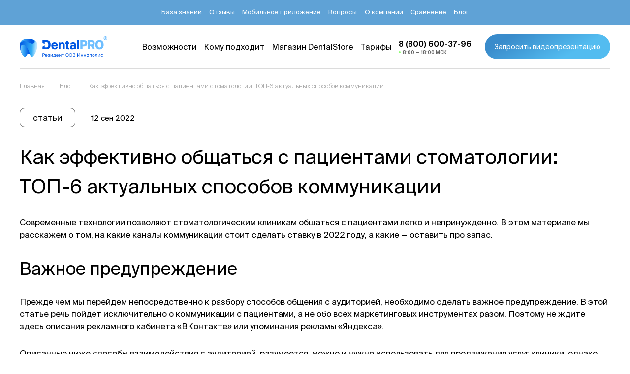

--- FILE ---
content_type: text/html; charset=UTF-8
request_url: https://dental-pro.online/blog/kak-effektivno-obshchatsya-s-patsientami-stomatologii-top-6-aktualnykh-sposobov-kommunikatsii/
body_size: 14372
content:
<!DOCTYPE html>
<html lang="ru">
<head>
		<meta http-equiv="Content-Type" content="text/html; charset=UTF-8" />
<meta name="description" content="Как эффективно общаться с пациентами стоматологии: ТОП-6 актуальных способов коммуникации | Блог от создателей МИС DentalPRO." />
<link href="/bitrix/cache/css/s1/dental/page_5f5f4edbf397252c4e2c76a42fb5239a/page_5f5f4edbf397252c4e2c76a42fb5239a_v1.css?1761295448351" type="text/css"  rel="stylesheet" />
<link href="/bitrix/cache/css/s1/dental/template_b1a91d3db327c3576c13ddaedd87a4a8/template_b1a91d3db327c3576c13ddaedd87a4a8_v1.css?17612942341697" type="text/css"  data-template-style="true" rel="stylesheet" />
<meta charset='UTF-8'>
<meta name='viewport' content='width=device-width, initial-scale=1.0, maximum-scale=1'>



    	<link rel="canonical" href="https://dental-pro.online/blog/kak-effektivno-obshchatsya-s-patsientami-stomatologii-top-6-aktualnykh-sposobov-kommunikatsii/"/>
		<title>Как эффективно общаться с пациентами стоматологии: ТОП-6 актуальных способов коммуникации | МИС DentalPRO</title>
	<meta property="og:url" content="http://dental-pro.online/blog/kak-effektivno-obshchatsya-s-patsientami-stomatologii-top-6-aktualnykh-sposobov-kommunikatsii/">
	<meta property="og:type" content="website">
	<meta property="og:title" content="Как эффективно общаться с пациентами стоматологии: ТОП-6 актуальных способов коммуникации | МИС DentalPRO">
	<meta property="og:description" content="Как эффективно общаться с пациентами стоматологии: ТОП-6 актуальных способов коммуникации | Блог от создателей МИС DentalPRO.">
			<meta property="og:image" content="http://dental-pro.online/upload/iblock/ca7/ptzbiod0rocail3ihul26z1jq4prydcm.png">		<meta property="og:locale" content="ru_RU">
	<link rel="stylesheet" href="/local/templates/dental/css/index.min.css?v=1.52">	
	<link rel="apple-touch-icon" sizes="180x180" href="/ico/apple-touch-icon.png">
	<link rel="icon" type="image/png" sizes="32x32" href="/ico/favicon-32x32.png">
	<link rel="icon" type="image/png" sizes="16x16" href="/ico/favicon-16x16.png">
	<link rel="manifest" href="/ico/site.webmanifest">
	<link rel="mask-icon" href="/ico/safari-pinned-tab.svg" color="#5bbad5">
	<link rel="shortcut icon" href="/ico/favicon.ico">
	<meta name="msapplication-TileColor" content="#2d89ef">
	<meta name="msapplication-config" content="/ico/browserconfig.xml">
	<meta name="theme-color" content="#388ACB">
    <meta name="msapplication-navbutton-color" content="#388ACB">
    <meta name="apple-mobile-web-app-capable" content="yes">
    <meta name="apple-mobile-web-app-status-bar-style" content="#388ACB">
	<style>
		.content a {
			color: #53bcf0;
		}
		.content a:hover {
			color: #5981bf;
		}
		.content img {
			border-radius: 0;
		}
		.content iframe {
			width: 100%;
			height: auto;
			aspect-ratio: 16 / 9;
		}
		.knowledgeBase-link_xs {
			color: #111;
		}
		.knowledgeBase-link_xs:last-child {
			margin-bottom:30px;
		}
		.knowledgeBase-link_m:last-child{
			margin-bottom:30px;
		}
	</style>
        <!-- calltouch -->
    <!--calltouch request--> 

<!-- Yandex.Metrika counter -->
    <noscript><div><img src="https://mc.yandex.ru/watch/76924546" style="position:absolute; left:-9999px;" alt="" /></div></noscript>
  <!-- /Yandex.Metrika counter -->
    <!-- Top.Mail.Ru counter -->
<noscript><div><img src="https://top-fwz1.mail.ru/counter?id=3603224;js=na" style="position:absolute;left:-9999px;" alt="Top.Mail.Ru" /></div></noscript>
<!-- /Top.Mail.Ru counter -->

</head>
<body>
	
	<div class="container">
		<header class="header lockWidth">
			<div class="header-up"> 
				<div class="wrapper header-wrapper">
						<ul class="header-links">
					<li>
									<a href="/knowledge_base/"><span>База знаний</span></a>
							</li>
					<li>
									<a href="/otzyvy/"><span>Отзывы</span></a>
							</li>
					<li>
									<a href="/mobilnoe-prilozhenie/"><span>Мобильное приложение</span></a>
							</li>
					<li>
									<a href="/faq/"><span>Вопросы</span></a>
							</li>
					<li>
									<a href="/about/"><span>О компании</span></a>
							</li>
					<li>
									<a href="/compare/"><span>Сравнение</span></a>
							</li>
					<li>
									<a href="/blog/"><span>Блог</span></a>
							</li>
					</ul>
				</div>
			</div>
			<div class="header-down">
				<div class="wrapper header-wrapper">
					<button class="header-brg" data-menu>
						<i>
							<svg class="svg">
								<use xlink:href="/local/templates/dental/svg/main.svg#brg"></use>
							</svg>
						</i>
						<i> 
							<svg class="svg">
								<use xlink:href="/local/templates/dental/svg/main.svg?v=1#close"></use>
							</svg>
						</i>
					</button>
					<a class="header-logo" href="/">
						<img src="/local/templates/dental/icons/logo_dark.svg?t=1" alt="" width="212" height="42" />
						<img src="/local/templates/dental/icons/logo.svg?t=1" alt="" width="212" height="42" />
					</a>
						<ul class="header-links">
					<li>
									<a href="/features/"><span>Возможности</span></a>
							</li>
					<li>
									<a href="/suitable/"><span>Кому подходит</span></a>
							</li>
					<li>
									<a href="/integrations/"><span>Магазин&nbsp;DentalStore</span></a>
							</li>
					<li>
									<a href="/tariffs/"><span>Тарифы</span></a>
							</li>
							<li class="header-tel" data-time-start="8" data-time-end="18">
				<a class="header-tel__link" href="tel:8 (800) 600-37-96">
					<span>8 (800) 600-37-96</span>
					<span>8:00 — 18:00 МСК</span>
					<i>
						<svg class="svg">
							<use xlink:href="/local/templates/dental/svg/main.svg?v=1.1#newtel"></use>
						</svg>
					</i>
				</a>
			</li>
			</ul>
					<button class="btn btn_min header-btn" data-btn="modal1" data-modal-title="Запросить видеопрезентацию продукта">
						<span>Запросить видеопрезентацию</span>
						<span>Хочу презентацию</span>
					</button>
				</div>
			</div>
		</header>
<div class="breadcrumbs m_t_first"><div class="wrapper"><ul class="breadcrumbs-ul" itemscope itemtype="https://schema.org/BreadcrumbList">
			<li id="bx_breadcrumb_0" itemprop="itemListElement" itemscope itemtype="https://schema.org/ListItem">
				<a href="/" title="Главная" itemprop="item">
					<span itemprop="name">Главная</span>
				</a>
				<meta itemprop="position" content="1" />
			</li>
			<li id="bx_breadcrumb_1" itemprop="itemListElement" itemscope itemtype="https://schema.org/ListItem">
				<a href="/blog/" title="Блог" itemprop="item">
					<span itemprop="name">Блог</span>
				</a>
				<meta itemprop="position" content="2" />
			</li>
				<li>
					<span>Как эффективно общаться с пациентами стоматологии: ТОП-6 актуальных способов коммуникации</span>
				</li></ul></div></div>
<div class="blogSingle m_b">
	<div class="wrapper blogSingle__wrapper">
		<div class="blogSingle__head">
							<span class="tabs-it"><span>статьи</span></span>
										<span><span>12 сен 2022</span></span>
					</div>
		<div class="content">
							<h1>Как эффективно общаться с пациентами стоматологии: ТОП-6 актуальных способов коммуникации</h1>
																<p>
	 Современные технологии позволяют стоматологическим клиникам общаться с пациентами легко и непринужденно. В этом материале мы расскажем о том, на какие каналы коммуникации стоит сделать ставку в 2022 году, а какие — оставить про запас.
</p>
<h2>Важное предупреждение</h2>
<p>
	 Прежде чем мы перейдем непосредственно к разбору способов общения с аудиторией, необходимо сделать важное предупреждение. В этой статье речь пойдет исключительно о коммуникации с пациентами, а не обо всех маркетинговых инструментах разом. Поэтому не ждите здесь описания рекламного кабинета «ВКонтакте» или упоминания рекламы «Яндекса».
</p>
<p>
	 Описанные ниже способы взаимодействия с аудиторией, разумеется, можно и нужно использовать для продвижения услуг клиники, однако исключительно в формате прямого или частично прямого общения с аудиторией. Что скрывается под формулировкой «частично прямое общение», вы узнаете прямо сейчас.
</p>
<h2>Email как средство для коммуникации</h2>
 <img width="717" alt="1.jpg" src="/upload/medialibrary/160/1605026ad0fb5914b180c0b814fd7d43.webp" height="403" title="1.jpg"><br>
<p>
	 Рассылки сообщений по электронной почте — яркий пример опосредованного общения с аудиторией и по совместительству один из самых древних (в рамках интернета — прим.редакции) способа коммуницировать с пациентами. Смысл в том, что человек получает важное сообщение от клиники, но при этом познакомиться с его содержанием он может в любой момент — хоть на работе, хоть по дороге домой после долгой смены в офисе или у прилавка.
</p>
<p>
	 Плюсы такой коммуникации очевидны. В первую очередь, это разнообразие форматов сообщения. С помощью электронной почты пациент может подтвердить свое желание посетить врача в такое-то время и такой-то день, письмо может сообщать о рекламной акции, именной скидке по случаю дня рождения и.т.д. Рассылки также могут служить в качестве просветительского инструмента: к примеру, клиника может рассказывать об уходе за полостью рта и как бы невзначай продвигать свои услуги.
</p>
<p>
	 С точки зрения маркетинга назначений у Email множество. Однако сегодня, увы, этот метод потерял былую актуальность. Всему виной ритм жизни и гигантское количество информационного шума вокруг. В водовороте рутины очередное письмо воспринимается зачастую как спам. Поэтому полагаться на Email в качестве основного источника общения с аудиторией все же не стоит.
</p>
<p>
	 Значит ли это, что использовать электронную почту вовсе не стоит? Нет, не значит. Просто не стоит возлагать на рассылки слишком много задач. Не надо перекладывать на почту задачи по согласованию приемов и любые действия, которые люди должны совершить здесь и сейчас. В 2022 году Email идеально подходит для просветительских рассылок, гораздо менее эффективен для традиционных рекламных писем и совсем неактуален как инструмент подтверждения намерений.
</p>
<h2>SMS — технология из прошлого на службе настоящего</h2>
<p>
	 Вторая технология общения с аудиторией по современным меркам устарела еще больше, чем электронная почта. Речь идет об SMS-сообщениях, которые клиника может отправлять пациента. Однако, в отличие от Email, технологию SMS все еще можно использовать для некоторых задач.&nbsp;
</p>
<p>
	 В первую очередь, это все, что касается информирования пациента. К примеру, SMS-сообщение может напомнить о необходимости прийти на прием к определенному времени или о том, что прошло полгода и пора бы пройти профилактический осмотр. С неменьшим успехом технологию можно использовать для некоторых рекламных акций вроде предоставления именной скидки.
</p>
<p>
	 В целом, область применения технологии достаточно обширна. Минусы также очевидны. В 2022 году люди в большинстве своем отвыкли использовать SMS для коммуникации. Сегодня этот инструмент в большинстве своем воспринимается как часть авторизации в банковских приложениях.
</p>
<p>
 <b>Совет.</b> Если вы по каким-то причинам считаете SMS полезной технологией, то современная стоматологическая программа DentalPRO позволит пользоваться рассылками легко и непринужденно. За подготовку SMS-рассылок отвечает отдельная функция внутри программы, которая плотно интегрирована с остальными модулями системы. О том, как вернуть «потерявшегося» пациента с помощью рассылок, <a href="https://dental-pro.online/blog/mozhno-li-vernut-poteryavshegosya-patsienta-v-stomatologicheskuyu-kliniku-rasskazyvaem-kak-eto-sdela">читайте в этом материале</a>.
</p>
<h2>Колл-центр — нестареющая классика</h2>
 <img width="717" alt="2.jpg" src="/upload/medialibrary/6dd/6dd3e18ed69bd01d58a655076e097e60.webp" height="403" title="2.jpg"><br>
<p>
	 Разумеется, одним из самых очевидных способов коммуникации с аудиторией остается классическое общение по телефону. Отвечать за него могут как администраторы клиники, так и сотрудники колл-центра. Его сотрудники общаются с пациентами, отвечают на их вопросы, записывают на прием, рассказывают про акции — в общем, делают много полезного. О том, как правильно организовать отдел мы рассказывали <a href="https://dental-pro.online/blog/kak-organizovat-koll-tsentr-dlya-stomatologii">здесь</a>, поэтому ниже сосредоточимся на несколько иных аспектах взаимодействия с пациентами.
</p>
<p>
	 При своих очевидных достоинствах есть у колл-центра и фатальный недостаток. Дело в том, что подобное общение с посетителями, обязывает последних быть включенными в беседу. Современный ритм жизни в больших городах не позволяет общаться по телефону без ограничений по времени. Поэтому звонок от оператора стоматологии может стать раздражающим фактором.
</p>
<p>
	 Тем не менее использовать телефонию надо. Как минимум потому, что до сих пор есть немало людей, которые не очень разбираются в современных технологиях. И эта категория аудитории достаточно многочисленна, чтобы отказываться от колл-центра.
</p>
<p>
 <b>Совет.</b> Чтобы избежать типичных ошибок (подробнее о них мы <a href="https://dental-pro.online/blog/top-5-tipichnykh-oshibok-v-rabote-koll-tsentra-stomatologii">рассказывали в этой статье</a>), используйте стоматологическую программу нового поколения DentalPRO. Встроенный в систему модуль колл-центра позволяет организовать высокоэффективный отдел операторов, который будет закрывать все актуальные задачи клиники. Кроме того, функциональность модуля позволяет руководителям зорко следить за выполнением показателей.&nbsp;
</p>
<p>
	 К примеру, с помощью DentalPRO руководитель всегда знает, сколько звонков было совершено каждым оператором, кому из пациентов не перезвонили и прослушать каждый разговор. Все это позволяет контролировать ситуацию и свести к минимуму человеческий фактор. Подробнее об этом явлении можно <a href="https://dental-pro.online/blog/kak-svesti-k-minimumu-vliyanie-chelovecheskogo-faktora-na-pribyl-stomatologicheskoy-kliniki">прочесть здесь</a>.
</p>
<h2>Мессенджеры как способ эффективной коммуникации</h2>
<p>
	 Двигаемся дальше. На очереди у нас один из самых современных способов общения с пациентами. Несмотря на то что как технология мессенджеры появились еще в начале двухтысячных годов (кто не помнит ICQ?!), использовать их в бизнесе предприниматели стали относительно недавно.
</p>
<p>
	 Из плюсов этой технологии можно выделить ее вариативность. Пользователь может взаимодействовать как с живым оператором, так и с заранее созданным ботом. С помощью мессенджеров можно отправлять рекламные сообщения, подтверждать запись на прием, напомнить о предстоящих процедурах, поинтересоваться самочувствием пациента после сложного лечения.
</p>
<p>
	 В отличие от SMS-сообщений и Email-рассылок, сообщение в мессенджере воспринимается пользователями как нечто, что требует достаточно оперативного ответа. Оно меньше теряется в информационном шуме и при этом все еще не требует немедленного ответа. Разумеется, без минусов также не обошлось.
</p>
<p>
	 Главный из них — это развитие технологии. Индустрия двигается вперед, все больше компаний используют этот канал коммуникации и, как следствие, внимание людей к подобным сообщением ослабевает. Происходит примерно то же самое, что несколькими годами ранее случилось с социальными сетями.
</p>
<h2>Социальные сети — мессенджеры наоборот</h2>
<p>
	 А произошло следующее. В какой-то момент из перспективного канала взаимодействия с аудиторией социальные сети выродились в своего рода информационную помойку. Большинство людей стали воспринимать попытки компаний общаться с помощью личных сообщений как однозначный спам. Причина банальна: слишком резкий бум отрасли сменился насыщением и, как следствие, раздражением аудитории.
</p>
<p>
 <b>Совет.</b> Разумеется, использовать социальные сети можно и нужно. Однако стоит помнить, что инициатором прямой коммуникации в социальных сетях должен быть сам пациент. Но может написать в личные сообщения паблика, к примеру. Пытаться распространять информацию о рекламных акциях с помощью ЛС не стоит — это чревато потерей репутации и воспринимается аудиторией как навязывание услуг.&nbsp;
</p>
<h2>Чаты — стильно, модно, молодежно</h2>
 <img width="717" alt="3.jpg" src="/upload/medialibrary/69d/69df777c3f8f282a994045598328c51f.webp" height="403" title="3.jpg"><br>
<p>
	 Кто бы мог подумать, что технология чатов, которая умудрилась уйти в тень еще в середине двухтысячных годов, вновь станет актуальной в 2022 году? Между тем именно чаты — это один из самых прогрессивных способов взаимодействия с аудиторией.&nbsp;
</p>
<p>
	 Сегодня чаты — это аналог горячей линии. Оператор (или бот) ответит на все актуальные вопросы, запишет на консультацию, подскажет, как использовать именную скидку. В общем, почти сплошные плюсы. Из минусов можно отметить разве что некоторую односторонность такого общения. Его инициатором обычно выступает сам пациент.
</p>
<p>
 <b>Совет.</b> В комплект поставки бесплатного мобильного приложения DentalPRO входит чат с пациентами. Важно, что инициатором общения может стать как клиника, так и сам пациент. В отличие от мессенджеров, встроенный в приложение чат способен гораздо эффективнее привлекать внимание — сообщение из такого чата воспринимается как уведомление от банковского приложения. То есть однозначно привлекает внимание.
</p>
<p>
	 Отметим, что использовать приложение может совершенно бесплатно любая клиника, которая автоматизировала свою работу с помощью программы нового поколения DentalPRO.
</p>
<p>
	 Оцените лично все преимущества программы нового поколения прямо сейчас. Оставьте заявку на официальном сайте и получите бесплатную 14-дневную демоверсию DentalPRO.
</p>
 <br>					</div>
	</div>
</div>
	<section class="blog" data-slider="swiper-container" data-anim>
		<div class="wrapper">
			<div class="section-head" data-anim-el>
				<h2 class="section-title">Статьи по этой теме</h2>
			</div>
			<div class="section-body blog-body">
				<div class="swiper-container">
					<div class="swiper-wrapper">
																				<a class="blog-it swiper-slide" href="/blog/korporativnaya-socialnaya-otvetstvennost-biznesa/" id="bx_3218110189_3317">
								<span class="blog-it__title">Корпоративная социальная ответственность бизнеса: должна ли клиника присутствовать в жизни пациентов</span>
								<span class="blog-it__foot">
									<span class="blog-it__arr"></span>
									<span class="blog-it__time">
										<span>11 дек 2025</span>
									</span>
								</span>
																									<span class="blog-it__img">
										<img class="lozad" data-src="/upload/webp/resize_cache/4ef/365_200_1/rc3y5wui9cp7bxqsbksyym77lyg2jdfj.webp" data-srcset="/upload/webp/resize_cache/4ef/365_200_1/rc3y5wui9cp7bxqsbksyym77lyg2jdfj.webp, /upload/webp/resize_cache/4ef/730_400_1/rc3y5wui9cp7bxqsbksyym77lyg2jdfj.webp 2x" src="/upload/webp/resize_cache/4ef/365_200_1/rc3y5wui9cp7bxqsbksyym77lyg2jdfj.webp" alt="" width="235" height="235" />
									</span>
															</a>
																				<a class="blog-it swiper-slide" href="/blog/kak-prevratit-stomatologiyu-v-brend/" id="bx_3218110189_3297">
								<span class="blog-it__title">Как превратить стоматологию в бренд: методика разработки и советы</span>
								<span class="blog-it__foot">
									<span class="blog-it__arr"></span>
									<span class="blog-it__time">
										<span>5 ноя 2025</span>
									</span>
								</span>
																									<span class="blog-it__img">
										<img class="lozad" data-src="/upload/webp/resize_cache/c9f/365_200_1/fezpwxm3uqbpo2n3ony45qk3e3t2b448.webp" data-srcset="/upload/webp/resize_cache/c9f/365_200_1/fezpwxm3uqbpo2n3ony45qk3e3t2b448.webp, /upload/webp/resize_cache/c9f/730_400_1/fezpwxm3uqbpo2n3ony45qk3e3t2b448.webp 2x" src="/upload/webp/resize_cache/c9f/365_200_1/fezpwxm3uqbpo2n3ony45qk3e3t2b448.webp" alt="" width="235" height="235" />
									</span>
															</a>
																				<a class="blog-it swiper-slide" href="/blog/vebinar-Diagnocat-09-09-25/" id="bx_3218110189_3231">
								<span class="blog-it__title">Клиника как управляемая система: в сети появился вебинар от DentalPRO и Diagnocat </span>
								<span class="blog-it__foot">
									<span class="blog-it__arr"></span>
									<span class="blog-it__time">
										<span>19 сен 2025</span>
									</span>
								</span>
																									<span class="blog-it__img">
										<img class="lozad" data-src="/upload/webp/resize_cache/e31/365_200_1/rpltksj3ign241el5vw9gho68atzchqf.webp" data-srcset="/upload/webp/resize_cache/e31/365_200_1/rpltksj3ign241el5vw9gho68atzchqf.webp, /upload/webp/resize_cache/e31/730_400_1/rpltksj3ign241el5vw9gho68atzchqf.webp 2x" src="/upload/webp/resize_cache/e31/365_200_1/rpltksj3ign241el5vw9gho68atzchqf.webp" alt="" width="235" height="235" />
									</span>
															</a>
																				<a class="blog-it swiper-slide" href="/blog/vebinar-ENJOY-26-08-25/" id="bx_3218110189_3228">
								<span class="blog-it__title">Опубликована запись вебинара «Цифровая стоматология: как МИС меняют работу клиник»</span>
								<span class="blog-it__foot">
									<span class="blog-it__arr"></span>
									<span class="blog-it__time">
										<span>19 сен 2025</span>
									</span>
								</span>
																									<span class="blog-it__img">
										<img class="lozad" data-src="/upload/webp/resize_cache/b38/365_200_1/mrb663aaehvp81k1ocefvep5wxj0dt2z.webp" data-srcset="/upload/webp/resize_cache/b38/365_200_1/mrb663aaehvp81k1ocefvep5wxj0dt2z.webp, /upload/webp/resize_cache/b38/730_400_1/mrb663aaehvp81k1ocefvep5wxj0dt2z.webp 2x" src="/upload/webp/resize_cache/b38/365_200_1/mrb663aaehvp81k1ocefvep5wxj0dt2z.webp" alt="" width="235" height="235" />
									</span>
															</a>
																				<a class="blog-it swiper-slide" href="/blog/vebinar-Sinergium-12-08-25/" id="bx_3218110189_3145">
								<span class="blog-it__title">В сети появилась запись вебинара «Процессы + Технологии = Рентабельность: Как мы внедрили это в Стоматологии Глотова»</span>
								<span class="blog-it__foot">
									<span class="blog-it__arr"></span>
									<span class="blog-it__time">
										<span>14 авг 2025</span>
									</span>
								</span>
																									<span class="blog-it__img">
										<img class="lozad" data-src="/upload/webp/resize_cache/0ee/365_200_1/vnd236gcp4mmniy1maqfj5iz5milkgzu.webp" data-srcset="/upload/webp/resize_cache/0ee/365_200_1/vnd236gcp4mmniy1maqfj5iz5milkgzu.webp, /upload/webp/resize_cache/0ee/730_400_1/vnd236gcp4mmniy1maqfj5iz5milkgzu.webp 2x" src="/upload/webp/resize_cache/0ee/365_200_1/vnd236gcp4mmniy1maqfj5iz5milkgzu.webp" alt="" width="235" height="235" />
									</span>
															</a>
											</div>
				</div>
			</div>
		</div>
	</section>


		<footer class="footer"> 
			<div class="wrapper"> 
				<div class="footer-up"> 
					<div class="footer-col">
						<a class="footer-mail footer-link" href="mailto:sales@dental-pro.online">sales@dental-pro.online</a>
						<a class="footer-tel footer-link" href="tel:+78006003796">8 (800) 600-37-96</a>
						<div class="footer-time" data-time-start="8" data-time-end="18">8:00—18:00 МСК</div>
						<div class="footer-descr m_b_min">ТЕХНИЧЕСКАЯ ПОДДЕРЖКА:<br><a href="tel:+78006003899" class="footer-link">8 (800) 600-38-99</a></div>
						<div class="footer-descr">Особая экономическая зона «Иннополис» <br>Республика Татарстан, г. Иннополис <br>ул. Университетская, д. 7</div>
						<div class="footer-btns">
							<a class="btn btn_min btn_brd footer-btn" href="https://apps.apple.com/us/app/dentalpro/id1633446262" target="_blank">
								<i>
									<svg class="svg">
										<use xlink:href="/local/templates/dental/svg/main.svg#apple"></use>
									</svg>
								</i>
								<span> <span>Скачать в</span><span>App Store</span></span>
							</a>
							<a class="btn btn_min btn_brd footer-btn" href="https://play.google.com/store/apps/details?id=ru.dentalpro.beta" target="_blank">
								<i>
									<svg class="svg">
										<use xlink:href="/local/templates/dental/svg/main.svg#google"></use>
									</svg>
								</i>
								<span> <span>Скачать в</span><span>Google play</span></span>
							</a>
							<a class="btn btn_min btn_brd footer-btn" href="https://apps.rustore.ru/app/ru.dentalpro.beta" target="_blank">
								<i>
									<svg class="svg">
										<use xlink:href="/local/templates/dental/svg/main.svg#rustore"></use>
									</svg>
								</i>
								<span> <span>Скачать в</span><span>RuStore</span></span>
							</a>
						</div>
					</div>
					<div class="footer-col">
							<ul class="footer-ul">
					<li>
									<a class="footer-link" href="/features/">Возможности</a>
							</li>
					<li>
									<a class="footer-link" href="/suitable/">Кому подходит</a>
							</li>
					<li>
									<a class="footer-link" href="/tariffs/">Тарифы</a>
							</li>
					<li>
									<a class="footer-link" href="/compare/">Сравнение</a>
							</li>
					<li>
									<a class="footer-link" href="/mobilnoe-prilozhenie/">Мобильное приложение</a>
							</li>
					<li>
									<a class="footer-link" href="/blog/">Блог</a>
							</li>
					<li>
									<a class="footer-link" href="/knowledge_base/">База знаний</a>
							</li>
					<li>
									<a class="footer-link" href="/faq/">Популярные вопросы</a>
							</li>
					<li>
									<a class="footer-link" href="/otzyvy/">Отзывы</a>
							</li>
					<li>
									<a class="footer-link" href="/about/">О компании</a>
							</li>
					<li>
									<a class="footer-link" href="/webinars/">Вебинары</a>
							</li>
					<li>
									<a class="footer-link" href="/integrations/">Магазин&nbsp;DentalStore</a>
							</li>
			</ul>
					</div>
					<div class="footer-col">
						<ul class="footer-soc">
							<li>
								<a href="https://vk.com/dentalpro_mis" target="_blank" rel="noopener noreferrer" target="_blank">
									<i> 
										<svg class="svg">
											<use xlink:href="/local/templates/dental/svg/main.svg#c-vk"></use>
										</svg>
									</i>
								</a>
							</li>
							<li>
								<a href="https://t.me/dentalpro_mis" target="_blank" rel="noopener noreferrer" target="_blank">
									<i> 
										<svg class="svg">
											<use xlink:href="/local/templates/dental/svg/main.svg#c-tg"></use>
										</svg>
									</i>
								</a>
							</li>
							<li>
								<a href="https://www.youtube.com/@dentalpro_mis" target="_blank" rel="noopener noreferrer" target="_blank">
									<i> 
										<svg class="svg">
											<use xlink:href="/local/templates/dental/svg/main.svg#c-yt"></use>
										</svg>
									</i>
								</a>
							</li>
							<li>
								<a href="https://rutube.ru/u/dentalpro/" target="_blank" rel="noopener noreferrer" target="_blank">
									<i> 
										<svg class="svg">
											<use xlink:href="/local/templates/dental/svg/main.svg#c-ru"></use>
										</svg>
									</i>
								</a>
							</li>
							<li>
								<a href="https://dzen.ru/dentalpro_mis" target="_blank" rel="noopener noreferrer" target="_blank">
									<i> 
										<svg class="svg">
											<use xlink:href="/local/templates/dental/svg/main.svg#c-ya"></use>
										</svg>
									</i>
								</a>
							</li>
							<li>
								<a href="https://instagram.com/dentalpro_mis" target="_blank" rel="noopener noreferrer" target="_blank">
									<i> 
										<svg class="svg">
											<use xlink:href="/local/templates/dental/svg/main.svg#c-inst"></use>
										</svg>
									</i>
								</a>
							</li>
						</ul>
					</div>
				</div>
				<div class="footer-down">
					<div class="footer-down-left">
						<div class="footer-col">
							<div class="footer-copy">
								<img class="lozad" data-src="/local/templates/dental/img/disc.svg" src="/local/templates/dental/img/transparent.png" alt="" width="46" height="46" />
								<span>© 2026 ООО «Дион Софт». <br>Все права защищены.</span>
								
							</div>
						</div>
						<div class="footer-col">
							<div class="footer-meta">
								<p><b>ООО «Дион Софт»</b><br>
								420500, Республика Татарстан, Верхнеуслонский р-н, г. Иннополис, ул. Университетская, 7, помещ. 503<br>
								ИНН 1615016180<br>
								КПП 161501001<br>
								ОКВЭД 62.01, 62.02, 62.03, 62.09, 63.11, 63.91, 69.10, 70.22, 73.11, 82.99, 85.41, 85.42, 96.09<br>
								</p>
								<p>Компания входит в реестр аккредитованных ИТ-компаний</p>
								<p><a href="https://reestr.digital.gov.ru/reestr/1108397/"  rel="noopener noreferrer" target="_blank" style="color: #fff; text-decoration:underline">Программный продукт DentalPro включен в реестр российского программного обеспечения (Запись №15390 от 31.10.2022)</a></p>
								<p class="m_t_min">* CRM И МИС для стоматологий №1 по мнению <a href="https://crmindex.ru/products/dentalpro" rel="noopener noreferrer" target="_blank" style="color: #fff; text-decoration:underline">crmindex</a>.</p>
								<p>* Instagram принадлежит корпорации <br>Meta, которая признана в РФ экстремистской.</p>
							</div>
						</div>
					</div>
					<div class="footer-down-right">
						<div class="footer-col">
							<div class="footer-polit">
								<a class="footer-link" href="/pdf/personal_data_agreement.pdf" target="_blank"><img src="/local/templates/dental/img/possibilities/1.svg" alt="" width="15" height="15"> Политика обработки персональных данных </a>
								<a class="footer-link" href="/app-privacy/" target="_blank"><img src="/local/templates/dental/img/possibilities/1.svg" alt="" width="15" height="15"> Политика конфиденциальности мобильного приложения DentalPRO</a>
								<a class="footer-link" href="/pdf/reg2025.pdf" target="_blank"><img src="/local/templates/dental/img/possibilities/1.svg" alt="" width="15" height="15"> Государственная регистрация программы №2025614871 </a>
								<a class="footer-link" href="/pdf/gos_reg.pdf" target="_blank"><img src="/local/templates/dental/img/possibilities/1.svg" alt="" width="15" height="15"> Государственная регистрация программы №2021612706 </a>
								<a class="footer-link" href="/pdf/gos_resident.pdf" target="_blank"><img src="/local/templates/dental/img/possibilities/1.svg" alt="" width="15" height="15"> Свидетельство регистрации резидента особой экономической зоны</a>
								<a class="footer-link" href="/pdf/oferta.pdf" target="_blank"><img src="/local/templates/dental/img/possibilities/1.svg" alt="" width="15" height="15"> Лицензионный договор (оферта) </a>
							</div>
						</div>
						<div class="footer-col">
							<a class="footer-okc footer-link" href="https://okc.media" target="_blank" rel="noopener noreferrer" target="_blank">
								<span>Сделано с</span>
								<i>
									<svg class="svg">
										<use xlink:href="/local/templates/dental/svg/main.svg#okc-heart"></use>
									</svg>
								</i>
								<span>OKC.Media</span>
							</a>
						</div>
					</div>
				</div>
			</div>
		</footer>
		<div class="menu footer">
			<div class="wrapper"> 
				<div class="footer-up"> 
					<div class="footer-col"><a class="footer-mail footer-link" href="mailto:sales@dental-pro.online">sales@dental-pro.online</a><a class="footer-tel footer-link" href="tel:+78006003796">8 (800) 600-37-96</a>
					<div class="footer-time" data-time-start="8" data-time-end="18">8:00—18:00 МСК</div>
						<div class="footer-descr">Особая экономическая зона «Иннополис» <br>Республика Татарстан, г. Иннополис <br>ул. Университетская, д. 7</div>
						<div class="footer-btns">
							<a class="btn btn_min btn_brd footer-btn" href="https://apps.apple.com/us/app/dentalpro/id1633446262" target="_blank">
								<i>
									<svg class="svg">
										<use xlink:href="/local/templates/dental/svg/main.svg#apple"></use>
									</svg>
								</i>
								<span> <span>Скачать в</span><span>App Store</span></span>
							</a>
							<a class="btn btn_min btn_brd footer-btn" href="https://play.google.com/store/apps/details?id=ru.dentalpro.beta" target="_blank">
								<i>
									<svg class="svg">
										<use xlink:href="/local/templates/dental/svg/main.svg#google"></use>
									</svg>
								</i>
								<span> <span>Скачать в</span><span>Google play</span></span>
							</a>
							<a class="btn btn_min btn_brd footer-btn" href="https://apps.rustore.ru/app/ru.dentalpro.beta" target="_blank">
								<i>
									<svg class="svg">
										<use xlink:href="/local/templates/dental/svg/main.svg#rustore"></use>
									</svg>
								</i>
								<span> <span>Скачать в</span><span>RuStore</span></span>
							</a>
						</div>
					</div>
					<div class="footer-col">
							<ul class="footer-ul">
					<li>
									<a class="footer-link" href="/features/">Возможности</a>
							</li>
					<li>
									<a class="footer-link" href="/suitable/">Кому подходит</a>
							</li>
					<li>
									<a class="footer-link" href="/tariffs/">Тарифы</a>
							</li>
					<li>
									<a class="footer-link" href="/compare/">Сравнение</a>
							</li>
					<li>
									<a class="footer-link" href="/mobilnoe-prilozhenie/">Мобильное приложение</a>
							</li>
					<li>
									<a class="footer-link" href="/blog/">Блог</a>
							</li>
					<li>
									<a class="footer-link" href="/knowledge_base/">База знаний</a>
							</li>
					<li>
									<a class="footer-link" href="/faq/">Популярные вопросы</a>
							</li>
					<li>
									<a class="footer-link" href="/otzyvy/">Отзывы</a>
							</li>
					<li>
									<a class="footer-link" href="/about/">О компании</a>
							</li>
					<li>
									<a class="footer-link" href="/webinars/">Вебинары</a>
							</li>
					<li>
									<a class="footer-link" href="/integrations/">Магазин&nbsp;DentalStore</a>
							</li>
			</ul>
					</div>
					<div class="footer-col">
						<ul class="footer-soc">
							<li>
								<a href="https://vk.com/dentalpro_mis" target="_blank" rel="noopener noreferrer" target="_blank">
									<i> 
										<svg class="svg">
											<use xlink:href="/local/templates/dental/svg/main.svg#c-vk"></use>
										</svg>
									</i>
								</a>
							</li>
							<li>
								<a href="https://t.me/dentalpro_mis" target="_blank" rel="noopener noreferrer" target="_blank">
									<i> 
										<svg class="svg">
											<use xlink:href="/local/templates/dental/svg/main.svg#c-tg"></use>
										</svg>
									</i>
								</a>
							</li>
							<li>
								<a href="https://www.youtube.com/@dentalpro_mis" target="_blank" rel="noopener noreferrer" target="_blank">
									<i> 
										<svg class="svg">
											<use xlink:href="/local/templates/dental/svg/main.svg#c-yt"></use>
										</svg>
									</i>
								</a>
							</li>
							<li>
								<a href="https://rutube.ru/u/dentalpro/" target="_blank" rel="noopener noreferrer" target="_blank">
									<i> 
										<svg class="svg">
											<use xlink:href="/local/templates/dental/svg/main.svg#c-ru"></use>
										</svg>
									</i>
								</a>
							</li>
							<li>
								<a href="https://dzen.ru/dentalpro_mis" target="_blank" rel="noopener noreferrer" target="_blank">
									<i> 
										<svg class="svg">
											<use xlink:href="/local/templates/dental/svg/main.svg#c-ya"></use>
										</svg>
									</i>
								</a>
							</li>
							<li>
								<a href="https://instagram.com/dentalpro_mis" target="_blank" rel="noopener noreferrer" target="_blank">
									<i> 
										<svg class="svg">
											<use xlink:href="/local/templates/dental/svg/main.svg#c-inst"></use>
										</svg>
									</i>
								</a>
							</li>
						</ul>
					</div>
				</div>
				<div class="footer-down"> 
					<div class="footer-col">
						<div class="footer-copy">
							<img class="lozad" data-src="/local/templates/dental/img/disc.svg" src="/local/templates/dental/img/transparent.png" alt="" width="46" height="46" />
							<span>© 2023 ООО «Дион Софт». <br>Все права защищены.</span>
						</div>
					</div>
					<div class="footer-col">
						<div class="footer-meta">* Instagram принадлежит корпорации <br>Meta, которая признана в РФ экстремистской.</div>
					</div>
									</div>
			</div>
		</div>

	</div>
	<div class="overlay">
		<div class="modal-wr">

			<div class="modal" data-modal="modal1">

				<button class="close" data-close>
	<i> 
		<svg class="svg">
			<use xlink:href="/local/templates/dental/svg/main.svg#close"></use>
		</svg>
	</i>
</button>
<div class="h2 modal-title" data-title-standart="Запросить видеопрезентацию продукта">Запросить видеопрезентацию продукта</div>
<!--1 -->
<form class="modal-form" data-form=""  name="SIMPLE_FORM_1" action="/blog/kak-effektivno-obshchatsya-s-patsientami-stomatologii-top-6-aktualnykh-sposobov-kommunikatsii/?CODE=kak-effektivno-obshchatsya-s-patsientami-stomatologii-top-6-aktualnykh-sposobov-kommunikatsii" method="POST" enctype="multipart/form-data"><input type="hidden" name="sessid" id="sessid" value="39d1ec5b2767ae34b86879dbbe0cf40c" /><input type="hidden" name="WEB_FORM_ID" value="1" />
							<div class="input-block">
										<input class="input-block__field" name="form_text_1" required  data-mask="text" autocomplete="text" type="text" placeholder=" " value="" />
					<label class="input-block__label">Ваше имя</label>
									</div>
												<div class="input-block">
										<input class="input-block__field" name="form_text_2" required  data-mask="+{0}(000)000-00-00" autocomplete="tel" type="tel" placeholder=" " value="" />
					<label class="input-block__label">Телефон</label>
									</div>
												<div class="input-block">
										<input class="input-block__field" name="form_text_3" required   autocomplete="address-level2" type="text" placeholder=" " value="" />
					<label class="input-block__label">Город</label>
									</div>
					<input type="hidden"  name="form_hidden_13" value="Веб-сайт" />			<input value="" name="form_hidden_14" type="hidden" placeholder="utm_content" />
					<input value="" name="form_hidden_15" type="hidden" placeholder="utm_term" />
					<input value="" name="form_hidden_16" type="hidden" placeholder="utm_campaign" />
					<input value="" name="form_hidden_17" type="hidden" placeholder="utm_medium" />
					<input value="" name="form_hidden_18" type="hidden" placeholder="utm_source" />
					<input value="" style="display:none;" name="form_text_10" type="text" placeholder="Введите адрес имени" />
		<input type="hidden"  name="form_hidden_20" value="" />							<div class="input-block">
										<input class="input-block__field" name="form_text_61" required   autocomplete="address-level2" type="text" placeholder=" " value="" />
					<label class="input-block__label">Должность</label>
									</div>
												<div class="input-block">
										<input class="input-block__field" name="form_email_62"  autocomplete="address-level2" type="text" placeholder=" " value="" />
					<label class="input-block__label">E-mail</label>
									</div>
					    <div class="b-form-project__item" for="recaptcha_response"></div>
    <input type="hidden" name="recaptcha_response" id="recaptchaResponseCallback">
<button class="btn" type="submit" name="web_form_submit" value="Получить видеопрезентацию">
	<span>Получить видеопрезентацию</span>
</button>
	<div class="modal-polit">Нажимая на кнопку вы даете согласие с <br><a href="/pdf/personal_data_agreement.pdf" target="_blank">политикой обработки персональных данных </a></div>
</form>
				<div class="modal-bg"></div>
			</div>

			<div class="modal" data-modal="modal2">

				<button class="close" data-close>
	<i> 
		<svg class="svg">
			<use xlink:href="/local/templates/dental/svg/main.svg#close"></use>
		</svg>
	</i>
</button>
<div class="h2 modal-title" data-title-standart="Демонстрация возможностей">Демонстрация возможностей</div>
<!--2 -->
<form class="modal-form" data-form=""  name="SIMPLE_FORM_2" action="/blog/kak-effektivno-obshchatsya-s-patsientami-stomatologii-top-6-aktualnykh-sposobov-kommunikatsii/?CODE=kak-effektivno-obshchatsya-s-patsientami-stomatologii-top-6-aktualnykh-sposobov-kommunikatsii" method="POST" enctype="multipart/form-data"><input type="hidden" name="sessid" id="sessid_1" value="39d1ec5b2767ae34b86879dbbe0cf40c" /><input type="hidden" name="WEB_FORM_ID" value="2" />
							<div class="input-block">
										<input class="input-block__field" name="form_text_4" required   autocomplete="address-level2" type="text" placeholder=" " value="" />
					<label class="input-block__label">Ваше имя</label>
									</div>
												<div class="input-block">
										<input class="input-block__field" name="form_text_5" required  data-mask="+{0}(000)000-00-00" autocomplete="tel" type="tel" placeholder=" " value="" />
					<label class="input-block__label">Телефон</label>
									</div>
												<div class="input-block">
										<input class="input-block__field" name="form_text_6" required   autocomplete="address-level2" type="text" placeholder=" " value="" />
					<label class="input-block__label">Город</label>
									</div>
					<input type="hidden"  name="form_hidden_21" value="Веб-сайт" />			<input value="" name="form_hidden_22" type="hidden" placeholder="utm_content" />
					<input value="" name="form_hidden_23" type="hidden" placeholder="utm_term" />
					<input value="" name="form_hidden_24" type="hidden" placeholder="utm_campaign" />
					<input value="" name="form_hidden_25" type="hidden" placeholder="utm_medium" />
					<input value="" name="form_hidden_26" type="hidden" placeholder="utm_source" />
					<input value="" style="display:none;" name="form_text_11" type="text" placeholder="Введите адрес имени" />
		<input type="hidden"  name="form_hidden_27" value="" />							<div class="input-block">
										<input class="input-block__field" name="form_text_63" required   autocomplete="address-level2" type="text" placeholder=" " value="" />
					<label class="input-block__label">Должность</label>
									</div>
												<div class="input-block">
										<input class="input-block__field" name="form_email_64"  autocomplete="address-level2" type="text" placeholder=" " value="" />
					<label class="input-block__label">E-mail</label>
									</div>
					    <div class="b-form-project__item" for="recaptcha_response"></div>
    <input type="hidden" name="recaptcha_response" id="recaptchaResponseCallback">
<button class="btn" type="submit" name="web_form_submit" value="Попробовать бесплатно">
	<span>Попробовать бесплатно</span>
</button>
	<div class="modal-polit">Нажимая на кнопку вы даете согласие с <br><a href="/pdf/personal_data_agreement.pdf" target="_blank">политикой обработки персональных данных </a></div>
</form>
				<div class="modal-bg"></div>
			</div>

			<div class="modal" data-modal="modal3">
			
				<button class="close" data-close>
	<i> 
		<svg class="svg">
			<use xlink:href="/local/templates/dental/svg/main.svg#close"></use>
		</svg>
	</i>
</button>
<div class="h2 modal-title" data-title-standart="Внедрение All Inclusive">Внедрение All Inclusive</div>
<!--3 -->
<form class="modal-form" data-form=""  name="SIMPLE_FORM_3" action="/blog/kak-effektivno-obshchatsya-s-patsientami-stomatologii-top-6-aktualnykh-sposobov-kommunikatsii/?CODE=kak-effektivno-obshchatsya-s-patsientami-stomatologii-top-6-aktualnykh-sposobov-kommunikatsii" method="POST" enctype="multipart/form-data"><input type="hidden" name="sessid" id="sessid_2" value="39d1ec5b2767ae34b86879dbbe0cf40c" /><input type="hidden" name="WEB_FORM_ID" value="3" />
							<div class="input-block">
										<input class="input-block__field" name="form_text_7" required   autocomplete="address-level2" type="text" placeholder=" " value="" />
					<label class="input-block__label">Ваше имя</label>
									</div>
												<div class="input-block">
										<input class="input-block__field" name="form_text_8" required  data-mask="+{0}(000)000-00-00" autocomplete="tel" type="tel" placeholder=" " value="" />
					<label class="input-block__label">Телефон</label>
									</div>
												<div class="input-block">
										<input class="input-block__field" name="form_text_9" required   autocomplete="address-level2" type="text" placeholder=" " value="" />
					<label class="input-block__label">Город</label>
									</div>
					<input type="hidden"  name="form_hidden_28" value="Веб-сайт" />			<input value="" name="form_hidden_29" type="hidden" placeholder="utm_content" />
					<input value="" name="form_hidden_30" type="hidden" placeholder="utm_term" />
					<input value="" name="form_hidden_31" type="hidden" placeholder="utm_campaign" />
					<input value="" name="form_hidden_32" type="hidden" placeholder="utm_medium" />
					<input value="" name="form_hidden_33" type="hidden" placeholder="utm_source" />
					<input value="" style="display:none;" name="form_text_12" type="text" placeholder="Введите адрес имени" />
		<input type="hidden"  name="form_hidden_34" value="" />							<div class="input-block">
										<input class="input-block__field" name="form_text_65" required   autocomplete="address-level2" type="text" placeholder=" " value="" />
					<label class="input-block__label">Должность</label>
									</div>
												<div class="input-block">
										<input class="input-block__field" name="form_email_66"  autocomplete="address-level2" type="text" placeholder=" " value="" />
					<label class="input-block__label">E-mail</label>
									</div>
					    <div class="b-form-project__item" for="recaptcha_response"></div>
    <input type="hidden" name="recaptcha_response" id="recaptchaResponseCallback">
<button class="btn" type="submit" name="web_form_submit" value="Узнать цены и условия">
	<span>Узнать цены и условия</span>
</button>
	<div class="modal-polit">Нажимая на кнопку вы даете согласие с <br><a href="/pdf/personal_data_agreement.pdf" target="_blank">политикой обработки персональных данных </a></div>
</form>			
				<div class="modal-bg"></div>
			</div>

			<div class="modal" data-modal="modal">
				<button class="close" data-close>
					<i> 
						<svg class="svg">
							<use xlink:href="/local/templates/dental/svg/main.svg#close"></use>
						</svg>
					</i>
				</button>
				<div class="h2 modal-title" data-title-standart="Бесплатная демо-версия на 14 дней">Бесплатная демо-версия на 14 дней</div>
				<form class="modal-form" action="/thanks.html" data-form>
					<div class="input-block"> 
						<input class="input-block__field" type="text" data-mask="text" required name="" placeholder=" " autocomplete="name">
						<label class="input-block__label">Ваше имя</label>
					</div>
					<div class="input-block"> 
						<input class="input-block__field" type="tel" data-mask="+{0}(000)000-00-00" required name="" placeholder=" " autocomplete="tel">
						<label class="input-block__label">Телефон</label>
					</div>
					<div class="input-block"> 
						<input class="input-block__field" type="text" name="" placeholder=" " autocomplete="address-level2" />
						<label class="input-block__label">Город</label>
					</div>
					<button class="btn">
						<span>Попробовать бесплатно</span>
					</button>
					<div class="modal-polit">Отправляя форму вы даете согласие с <br><a href="/pdf/personal_data_agreement.pdf" target="_blank">политикой обработки персональных данных</a></div>
				</form>
				<div class="modal-bg"></div>
			</div>
			<div class="modal modal_video" data-modal="video">
				<button class="close" data-close><i> 
					<svg class="svg">
						<use xlink:href="/local/templates/dental/svg/main.svg#close"></use>
					</svg></i></button>
				<div class="modal__frame"></div>
			</div>

			<div class="modal" data-modal="vacancy">

				<button class="close" data-close>
	<i> 
		<svg class="svg">
			<use xlink:href="/local/templates/dental/svg/main.svg#close"></use>
		</svg>
	</i>
</button>
<div class="h2 modal-title" data-title-standart="Откликнуться на вакансию">Откликнуться на вакансию</div>
<!--4 -->
<form class="modal-form" data-form=""  name="SIMPLE_FORM_4" action="/blog/kak-effektivno-obshchatsya-s-patsientami-stomatologii-top-6-aktualnykh-sposobov-kommunikatsii/?CODE=kak-effektivno-obshchatsya-s-patsientami-stomatologii-top-6-aktualnykh-sposobov-kommunikatsii" method="POST" enctype="multipart/form-data"><input type="hidden" name="sessid" id="sessid_3" value="39d1ec5b2767ae34b86879dbbe0cf40c" /><input type="hidden" name="WEB_FORM_ID" value="4" />
							<div class="input-block">
										<input class="input-block__field" name="form_text_35" required   autocomplete="address-level2" type="text" placeholder=" " value="" />
					<label class="input-block__label">Имя и фамилия</label>
									</div>
												<div class="input-block">
										<input class="input-block__field" name="form_text_36" required  data-mask="+{0}(000)000-00-00" autocomplete="tel" type="tel" placeholder=" " value="" />
					<label class="input-block__label">Телефон</label>
									</div>
												<div class="input-block">
										<input class="input-block__field" name="form_text_69" required   autocomplete="address-level2" type="text" placeholder=" " value="" />
					<label class="input-block__label">Город</label>
									</div>
												<div class="input-block">
										<input class="input-block__field" name="form_email_37"  autocomplete="address-level2" type="text" placeholder=" " value="" />
					<label class="input-block__label">E-mail</label>
									</div>
												<div class="input-block input-block_text">
					<textarea class="input-block__field scrolling" required name="form_textarea_38" placeholder=" "></textarea>
					<label class="input-block__label">Сообщение</label>
				</div>
												<div class="input-block input-block_file">
					<label class="upload">
						<input class="ch__inp" type="file" name="form_file_39" accept=".xlsx,.xls,.doc, .docx,.ppt, .pptx,.txt,.pdf">
						<span class="upload-base">
							<i class="upload-ic"> 
								<svg class="svg">
									<use xlink:href="/local/templates/dental/svg/main.svg#download"></use>
								</svg>
							</i>
							<span class="upload-name">Загрузить резюме</span>
						</span>
					</label>
					<div class="input-block__error"> <span>Размер файла не должен превышать 10Мб</span></div>
				</div>
					<input type="hidden"  name="form_hidden_40" value="Веб-сайт" />			<input value="" name="form_hidden_41" type="hidden" placeholder="utm_content" />
					<input value="" name="form_hidden_42" type="hidden" placeholder="utm_term" />
					<input value="" name="form_hidden_43" type="hidden" placeholder="utm_campaign" />
					<input value="" name="form_hidden_44" type="hidden" placeholder="utm_medium" />
					<input value="" name="form_hidden_45" type="hidden" placeholder="utm_source" />
					<input value="" style="display:none;" name="form_text_46" type="text" placeholder="Введите адрес имени" />
		<input type="hidden"  name="form_hidden_47" value="" />    <div class="b-form-project__item" for="recaptcha_response"></div>
    <input type="hidden" name="recaptcha_response" id="recaptchaResponseCallback">
<button class="btn" type="submit" name="web_form_submit" value="Отправить">
	<span>Отправить</span>
</button>
	<div class="modal-polit">Нажимая на кнопку вы даете согласие с <br><a href="/pdf/personal_data_agreement.pdf" target="_blank">политикой обработки персональных данных </a></div>
</form>
			</div>

			<div class="modal" data-modal="integration">

				<button class="close" data-close>
	<i> 
		<svg class="svg">
			<use xlink:href="/local/templates/dental/svg/main.svg#close"></use>
		</svg>
	</i>
</button>
<div class="h2 modal-title" data-title-standart="Узнать больше об интеграции">Узнать больше об интеграции</div>
<!--5 -->
<form class="modal-form" data-form=""  name="SIMPLE_FORM_5" action="/blog/kak-effektivno-obshchatsya-s-patsientami-stomatologii-top-6-aktualnykh-sposobov-kommunikatsii/?CODE=kak-effektivno-obshchatsya-s-patsientami-stomatologii-top-6-aktualnykh-sposobov-kommunikatsii" method="POST" enctype="multipart/form-data"><input type="hidden" name="sessid" id="sessid_4" value="39d1ec5b2767ae34b86879dbbe0cf40c" /><input type="hidden" name="WEB_FORM_ID" value="5" />
							<div class="input-block">
										<input class="input-block__field" name="form_text_48" required   autocomplete="address-level2" type="text" placeholder=" " value="" />
					<label class="input-block__label">Ваше имя</label>
									</div>
												<div class="input-block">
										<input class="input-block__field" name="form_text_49" required  data-mask="+{0}(000)000-00-00" autocomplete="tel" type="tel" placeholder=" " value="" />
					<label class="input-block__label">Телефон</label>
									</div>
												<div class="input-block">
										<input class="input-block__field" name="form_text_50" required   autocomplete="address-level2" type="text" placeholder=" " value="" />
					<label class="input-block__label">Город</label>
									</div>
					<input type="hidden"  name="form_hidden_51" value="Веб-сайт" />			<input value="" name="form_hidden_52" type="hidden" placeholder="utm_content" />
					<input value="" name="form_hidden_53" type="hidden" placeholder="utm_term" />
					<input value="" name="form_hidden_54" type="hidden" placeholder="utm_campaign" />
					<input value="" name="form_hidden_55" type="hidden" placeholder="utm_medium" />
					<input value="" name="form_hidden_56" type="hidden" placeholder="utm_source" />
					<input value="" style="display:none;" name="form_text_57" type="text" placeholder="Введите адрес имени" />
		<input type="hidden"  name="form_hidden_58" value="" /><input type="hidden"  name="form_hidden_59" value="" />							<div class="input-block">
										<input class="input-block__field" name="form_text_67" required   autocomplete="address-level2" type="text" placeholder=" " value="" />
					<label class="input-block__label">Должность</label>
									</div>
												<div class="input-block">
										<input class="input-block__field" name="form_email_68"  autocomplete="address-level2" type="text" placeholder=" " value="" />
					<label class="input-block__label">E-mail</label>
									</div>
					    <div class="b-form-project__item" for="recaptcha_response"></div>
    <input type="hidden" name="recaptcha_response" id="recaptchaResponseCallback">
<button class="btn" type="submit" name="web_form_submit" value="Попробовать бесплатно">
	<span>Попробовать бесплатно</span>
</button>
	<div class="modal-polit">Нажимая на кнопку вы даете согласие с <br><a href="/pdf/personal_data_agreement.pdf" target="_blank">политикой обработки персональных данных </a></div>
</form>
			</div>
		</div>

    </div>
    <div class="chatBtns">
		<button class="chatBtns-btn" style="display:none">
			<i> 
				<svg class="svg">
					<use xlink:href="/local/templates/dental/svg/main.svg#chat"></use>
				</svg>
			</i>
			<i> 
				<svg class="svg">
					<use xlink:href="/local/templates/dental/svg/main.svg#close"></use>
				</svg>
			</i>
		</button>
		<div class="chatBtns-wr" style="display:none">
			<a class="chatBtns-link" href="#">
				<i> 
					<svg class="svg">
						<use xlink:href="/local/templates/dental/svg/main.svg#c-tg"></use>
					</svg>
				</i>
			</a>
			<a class="chatBtns-link" href="#">
				<i> 
					<svg class="svg">
						<use xlink:href="/local/templates/dental/svg/main.svg#c-tg"></use>
					</svg>
				</i>
			</a>
			<a class="chatBtns-link" href="#">
				<i> 
					<svg class="svg">
						<use xlink:href="/local/templates/dental/svg/main.svg#c-tg"></use>
					</svg>
				</i>
			</a>
			<a class="chatBtns-link" href="#">
				<i> 
					<svg class="svg">
						<use xlink:href="/local/templates/dental/svg/main.svg#c-tg"></use>
					</svg>
				</i>
			</a>
		</div>
	</div>
	<div class="upBtn"> 
      <div class="upBtn__wr">
			<a class="btn btn_min" href="#">
				<i> 
					<svg class="svg">
						<use xlink:href="/local/templates/dental/svg/main.svg#arr-min"></use>
					</svg>
				</i>
			</a>
		</div>
    </div>
		<style>.grecaptcha-badge { visibility: hidden; }.hide-block{overflow:hidden; height:0px; padding:0;}
	.footer-polit .footer-link {
		margin: 0 0 6px 0;
		display: block;
	}
	.footer-polit .footer-link img {
		width:12px;
		height:12px;
		display: inline-block;
		position: relative;
		top:2px;
	}
	.footer-down .footer-col:nth-child(4) {
		-ms-flex-item-align: start;
		align-self: flex-start;
	}
	</style>

<script type="text/javascript"  src="/bitrix/cache/js/s1/dental/template_a2b7aa3723d4c3c79aaece649bc2c407/template_a2b7aa3723d4c3c79aaece649bc2c407_v1.js?1761294234604"></script>
<script src='https://www.google.com/recaptcha/api.js?render=6Ldk7yQqAAAAAPsNUWMCJd5uH7DCnPGoTScLpAgA'></script>
<script>
                    document.addEventListener('DOMContentLoaded', initGCpt('6Ldk7yQqAAAAAPsNUWMCJd5uH7DCnPGoTScLpAgA'));
                    </script>
<script type="text/javascript">var _ba = _ba || []; _ba.push(["aid", "cbf3c49770802224b62720cbfd98e4bb"]); _ba.push(["host", "dental-pro.online"]); (function() {var ba = document.createElement("script"); ba.type = "text/javascript"; ba.async = true;ba.src = (document.location.protocol == "https:" ? "https://" : "http://") + "bitrix.info/ba.js";var s = document.getElementsByTagName("script")[0];s.parentNode.insertBefore(ba, s);})();</script>


<script>document.documentElement.classList.add("jsOn");</script>
<script>
  (function(w,d,n,c){w.CalltouchDataObject=n;w[n]=function(){w[n]["callbacks"].push(arguments)};if(!w[n]["callbacks"]){w[n]["callbacks"]=[]}w[n]["loaded"]=false;if(typeof c!=="object"){c=[c]}w[n]["counters"]=c;for(var i=0;i<c.length;i+=1){p(c[i])}function p(cId){var a=d.getElementsByTagName("script")[0],s=d.createElement("script"),i=function(){a.parentNode.insertBefore(s,a)},m=typeof Array.prototype.find === 'function',n=m?"init-min.js":"init.js";s.type="text/javascript";s.async=true;s.src="https://mod.calltouch.ru/"+n+"?id="+cId;if(w.opera=="[object Opera]"){d.addEventListener("DOMContentLoaded",i,false)}else{i()}}})(window,document,"ct","x5ca8qhp");
  </script>
<script type="text/javascript" >
     (function(m,e,t,r,i,k,a){m[i]=m[i]||function(){(m[i].a=m[i].a||[]).push(arguments)};
     m[i].l=1*new Date();
     for (var j = 0; j < document.scripts.length; j++) {if (document.scripts[j].src === r) { return; }}
     k=e.createElement(t),a=e.getElementsByTagName(t)[0],k.async=1,k.src=r,a.parentNode.insertBefore(k,a)})
     (window, document, "script", "https://mc.yandex.ru/metrika/tag.js", "ym");

     ym(76924546, "init", {
          clickmap:true,
          trackLinks:true,
          accurateTrackBounce:true,
          webvisor:true
     });
  </script>
<script type="text/javascript">
var _tmr = window._tmr || (window._tmr = []);
_tmr.push({id: "3603224", type: "pageView", start: (new Date()).getTime()});
(function (d, w, id) {
  if (d.getElementById(id)) return;
  var ts = d.createElement("script"); ts.type = "text/javascript"; ts.async = true; ts.id = id;
  ts.src = "https://top-fwz1.mail.ru/js/code.js";
  var f = function () {var s = d.getElementsByTagName("script")[0]; s.parentNode.insertBefore(ts, s);};
  if (w.opera == "[object Opera]") { d.addEventListener("DOMContentLoaded", f, false); } else { f(); }
})(document, window, "tmr-code");
</script>
<script src="/local/templates/dental/js/main.js?v=1.97" defer></script>
</body>
</html>


--- FILE ---
content_type: text/html; charset=utf-8
request_url: https://www.google.com/recaptcha/api2/anchor?ar=1&k=6Ldk7yQqAAAAAPsNUWMCJd5uH7DCnPGoTScLpAgA&co=aHR0cHM6Ly9kZW50YWwtcHJvLm9ubGluZTo0NDM.&hl=en&v=PoyoqOPhxBO7pBk68S4YbpHZ&size=invisible&anchor-ms=20000&execute-ms=30000&cb=i4987vj9f9ul
body_size: 48724
content:
<!DOCTYPE HTML><html dir="ltr" lang="en"><head><meta http-equiv="Content-Type" content="text/html; charset=UTF-8">
<meta http-equiv="X-UA-Compatible" content="IE=edge">
<title>reCAPTCHA</title>
<style type="text/css">
/* cyrillic-ext */
@font-face {
  font-family: 'Roboto';
  font-style: normal;
  font-weight: 400;
  font-stretch: 100%;
  src: url(//fonts.gstatic.com/s/roboto/v48/KFO7CnqEu92Fr1ME7kSn66aGLdTylUAMa3GUBHMdazTgWw.woff2) format('woff2');
  unicode-range: U+0460-052F, U+1C80-1C8A, U+20B4, U+2DE0-2DFF, U+A640-A69F, U+FE2E-FE2F;
}
/* cyrillic */
@font-face {
  font-family: 'Roboto';
  font-style: normal;
  font-weight: 400;
  font-stretch: 100%;
  src: url(//fonts.gstatic.com/s/roboto/v48/KFO7CnqEu92Fr1ME7kSn66aGLdTylUAMa3iUBHMdazTgWw.woff2) format('woff2');
  unicode-range: U+0301, U+0400-045F, U+0490-0491, U+04B0-04B1, U+2116;
}
/* greek-ext */
@font-face {
  font-family: 'Roboto';
  font-style: normal;
  font-weight: 400;
  font-stretch: 100%;
  src: url(//fonts.gstatic.com/s/roboto/v48/KFO7CnqEu92Fr1ME7kSn66aGLdTylUAMa3CUBHMdazTgWw.woff2) format('woff2');
  unicode-range: U+1F00-1FFF;
}
/* greek */
@font-face {
  font-family: 'Roboto';
  font-style: normal;
  font-weight: 400;
  font-stretch: 100%;
  src: url(//fonts.gstatic.com/s/roboto/v48/KFO7CnqEu92Fr1ME7kSn66aGLdTylUAMa3-UBHMdazTgWw.woff2) format('woff2');
  unicode-range: U+0370-0377, U+037A-037F, U+0384-038A, U+038C, U+038E-03A1, U+03A3-03FF;
}
/* math */
@font-face {
  font-family: 'Roboto';
  font-style: normal;
  font-weight: 400;
  font-stretch: 100%;
  src: url(//fonts.gstatic.com/s/roboto/v48/KFO7CnqEu92Fr1ME7kSn66aGLdTylUAMawCUBHMdazTgWw.woff2) format('woff2');
  unicode-range: U+0302-0303, U+0305, U+0307-0308, U+0310, U+0312, U+0315, U+031A, U+0326-0327, U+032C, U+032F-0330, U+0332-0333, U+0338, U+033A, U+0346, U+034D, U+0391-03A1, U+03A3-03A9, U+03B1-03C9, U+03D1, U+03D5-03D6, U+03F0-03F1, U+03F4-03F5, U+2016-2017, U+2034-2038, U+203C, U+2040, U+2043, U+2047, U+2050, U+2057, U+205F, U+2070-2071, U+2074-208E, U+2090-209C, U+20D0-20DC, U+20E1, U+20E5-20EF, U+2100-2112, U+2114-2115, U+2117-2121, U+2123-214F, U+2190, U+2192, U+2194-21AE, U+21B0-21E5, U+21F1-21F2, U+21F4-2211, U+2213-2214, U+2216-22FF, U+2308-230B, U+2310, U+2319, U+231C-2321, U+2336-237A, U+237C, U+2395, U+239B-23B7, U+23D0, U+23DC-23E1, U+2474-2475, U+25AF, U+25B3, U+25B7, U+25BD, U+25C1, U+25CA, U+25CC, U+25FB, U+266D-266F, U+27C0-27FF, U+2900-2AFF, U+2B0E-2B11, U+2B30-2B4C, U+2BFE, U+3030, U+FF5B, U+FF5D, U+1D400-1D7FF, U+1EE00-1EEFF;
}
/* symbols */
@font-face {
  font-family: 'Roboto';
  font-style: normal;
  font-weight: 400;
  font-stretch: 100%;
  src: url(//fonts.gstatic.com/s/roboto/v48/KFO7CnqEu92Fr1ME7kSn66aGLdTylUAMaxKUBHMdazTgWw.woff2) format('woff2');
  unicode-range: U+0001-000C, U+000E-001F, U+007F-009F, U+20DD-20E0, U+20E2-20E4, U+2150-218F, U+2190, U+2192, U+2194-2199, U+21AF, U+21E6-21F0, U+21F3, U+2218-2219, U+2299, U+22C4-22C6, U+2300-243F, U+2440-244A, U+2460-24FF, U+25A0-27BF, U+2800-28FF, U+2921-2922, U+2981, U+29BF, U+29EB, U+2B00-2BFF, U+4DC0-4DFF, U+FFF9-FFFB, U+10140-1018E, U+10190-1019C, U+101A0, U+101D0-101FD, U+102E0-102FB, U+10E60-10E7E, U+1D2C0-1D2D3, U+1D2E0-1D37F, U+1F000-1F0FF, U+1F100-1F1AD, U+1F1E6-1F1FF, U+1F30D-1F30F, U+1F315, U+1F31C, U+1F31E, U+1F320-1F32C, U+1F336, U+1F378, U+1F37D, U+1F382, U+1F393-1F39F, U+1F3A7-1F3A8, U+1F3AC-1F3AF, U+1F3C2, U+1F3C4-1F3C6, U+1F3CA-1F3CE, U+1F3D4-1F3E0, U+1F3ED, U+1F3F1-1F3F3, U+1F3F5-1F3F7, U+1F408, U+1F415, U+1F41F, U+1F426, U+1F43F, U+1F441-1F442, U+1F444, U+1F446-1F449, U+1F44C-1F44E, U+1F453, U+1F46A, U+1F47D, U+1F4A3, U+1F4B0, U+1F4B3, U+1F4B9, U+1F4BB, U+1F4BF, U+1F4C8-1F4CB, U+1F4D6, U+1F4DA, U+1F4DF, U+1F4E3-1F4E6, U+1F4EA-1F4ED, U+1F4F7, U+1F4F9-1F4FB, U+1F4FD-1F4FE, U+1F503, U+1F507-1F50B, U+1F50D, U+1F512-1F513, U+1F53E-1F54A, U+1F54F-1F5FA, U+1F610, U+1F650-1F67F, U+1F687, U+1F68D, U+1F691, U+1F694, U+1F698, U+1F6AD, U+1F6B2, U+1F6B9-1F6BA, U+1F6BC, U+1F6C6-1F6CF, U+1F6D3-1F6D7, U+1F6E0-1F6EA, U+1F6F0-1F6F3, U+1F6F7-1F6FC, U+1F700-1F7FF, U+1F800-1F80B, U+1F810-1F847, U+1F850-1F859, U+1F860-1F887, U+1F890-1F8AD, U+1F8B0-1F8BB, U+1F8C0-1F8C1, U+1F900-1F90B, U+1F93B, U+1F946, U+1F984, U+1F996, U+1F9E9, U+1FA00-1FA6F, U+1FA70-1FA7C, U+1FA80-1FA89, U+1FA8F-1FAC6, U+1FACE-1FADC, U+1FADF-1FAE9, U+1FAF0-1FAF8, U+1FB00-1FBFF;
}
/* vietnamese */
@font-face {
  font-family: 'Roboto';
  font-style: normal;
  font-weight: 400;
  font-stretch: 100%;
  src: url(//fonts.gstatic.com/s/roboto/v48/KFO7CnqEu92Fr1ME7kSn66aGLdTylUAMa3OUBHMdazTgWw.woff2) format('woff2');
  unicode-range: U+0102-0103, U+0110-0111, U+0128-0129, U+0168-0169, U+01A0-01A1, U+01AF-01B0, U+0300-0301, U+0303-0304, U+0308-0309, U+0323, U+0329, U+1EA0-1EF9, U+20AB;
}
/* latin-ext */
@font-face {
  font-family: 'Roboto';
  font-style: normal;
  font-weight: 400;
  font-stretch: 100%;
  src: url(//fonts.gstatic.com/s/roboto/v48/KFO7CnqEu92Fr1ME7kSn66aGLdTylUAMa3KUBHMdazTgWw.woff2) format('woff2');
  unicode-range: U+0100-02BA, U+02BD-02C5, U+02C7-02CC, U+02CE-02D7, U+02DD-02FF, U+0304, U+0308, U+0329, U+1D00-1DBF, U+1E00-1E9F, U+1EF2-1EFF, U+2020, U+20A0-20AB, U+20AD-20C0, U+2113, U+2C60-2C7F, U+A720-A7FF;
}
/* latin */
@font-face {
  font-family: 'Roboto';
  font-style: normal;
  font-weight: 400;
  font-stretch: 100%;
  src: url(//fonts.gstatic.com/s/roboto/v48/KFO7CnqEu92Fr1ME7kSn66aGLdTylUAMa3yUBHMdazQ.woff2) format('woff2');
  unicode-range: U+0000-00FF, U+0131, U+0152-0153, U+02BB-02BC, U+02C6, U+02DA, U+02DC, U+0304, U+0308, U+0329, U+2000-206F, U+20AC, U+2122, U+2191, U+2193, U+2212, U+2215, U+FEFF, U+FFFD;
}
/* cyrillic-ext */
@font-face {
  font-family: 'Roboto';
  font-style: normal;
  font-weight: 500;
  font-stretch: 100%;
  src: url(//fonts.gstatic.com/s/roboto/v48/KFO7CnqEu92Fr1ME7kSn66aGLdTylUAMa3GUBHMdazTgWw.woff2) format('woff2');
  unicode-range: U+0460-052F, U+1C80-1C8A, U+20B4, U+2DE0-2DFF, U+A640-A69F, U+FE2E-FE2F;
}
/* cyrillic */
@font-face {
  font-family: 'Roboto';
  font-style: normal;
  font-weight: 500;
  font-stretch: 100%;
  src: url(//fonts.gstatic.com/s/roboto/v48/KFO7CnqEu92Fr1ME7kSn66aGLdTylUAMa3iUBHMdazTgWw.woff2) format('woff2');
  unicode-range: U+0301, U+0400-045F, U+0490-0491, U+04B0-04B1, U+2116;
}
/* greek-ext */
@font-face {
  font-family: 'Roboto';
  font-style: normal;
  font-weight: 500;
  font-stretch: 100%;
  src: url(//fonts.gstatic.com/s/roboto/v48/KFO7CnqEu92Fr1ME7kSn66aGLdTylUAMa3CUBHMdazTgWw.woff2) format('woff2');
  unicode-range: U+1F00-1FFF;
}
/* greek */
@font-face {
  font-family: 'Roboto';
  font-style: normal;
  font-weight: 500;
  font-stretch: 100%;
  src: url(//fonts.gstatic.com/s/roboto/v48/KFO7CnqEu92Fr1ME7kSn66aGLdTylUAMa3-UBHMdazTgWw.woff2) format('woff2');
  unicode-range: U+0370-0377, U+037A-037F, U+0384-038A, U+038C, U+038E-03A1, U+03A3-03FF;
}
/* math */
@font-face {
  font-family: 'Roboto';
  font-style: normal;
  font-weight: 500;
  font-stretch: 100%;
  src: url(//fonts.gstatic.com/s/roboto/v48/KFO7CnqEu92Fr1ME7kSn66aGLdTylUAMawCUBHMdazTgWw.woff2) format('woff2');
  unicode-range: U+0302-0303, U+0305, U+0307-0308, U+0310, U+0312, U+0315, U+031A, U+0326-0327, U+032C, U+032F-0330, U+0332-0333, U+0338, U+033A, U+0346, U+034D, U+0391-03A1, U+03A3-03A9, U+03B1-03C9, U+03D1, U+03D5-03D6, U+03F0-03F1, U+03F4-03F5, U+2016-2017, U+2034-2038, U+203C, U+2040, U+2043, U+2047, U+2050, U+2057, U+205F, U+2070-2071, U+2074-208E, U+2090-209C, U+20D0-20DC, U+20E1, U+20E5-20EF, U+2100-2112, U+2114-2115, U+2117-2121, U+2123-214F, U+2190, U+2192, U+2194-21AE, U+21B0-21E5, U+21F1-21F2, U+21F4-2211, U+2213-2214, U+2216-22FF, U+2308-230B, U+2310, U+2319, U+231C-2321, U+2336-237A, U+237C, U+2395, U+239B-23B7, U+23D0, U+23DC-23E1, U+2474-2475, U+25AF, U+25B3, U+25B7, U+25BD, U+25C1, U+25CA, U+25CC, U+25FB, U+266D-266F, U+27C0-27FF, U+2900-2AFF, U+2B0E-2B11, U+2B30-2B4C, U+2BFE, U+3030, U+FF5B, U+FF5D, U+1D400-1D7FF, U+1EE00-1EEFF;
}
/* symbols */
@font-face {
  font-family: 'Roboto';
  font-style: normal;
  font-weight: 500;
  font-stretch: 100%;
  src: url(//fonts.gstatic.com/s/roboto/v48/KFO7CnqEu92Fr1ME7kSn66aGLdTylUAMaxKUBHMdazTgWw.woff2) format('woff2');
  unicode-range: U+0001-000C, U+000E-001F, U+007F-009F, U+20DD-20E0, U+20E2-20E4, U+2150-218F, U+2190, U+2192, U+2194-2199, U+21AF, U+21E6-21F0, U+21F3, U+2218-2219, U+2299, U+22C4-22C6, U+2300-243F, U+2440-244A, U+2460-24FF, U+25A0-27BF, U+2800-28FF, U+2921-2922, U+2981, U+29BF, U+29EB, U+2B00-2BFF, U+4DC0-4DFF, U+FFF9-FFFB, U+10140-1018E, U+10190-1019C, U+101A0, U+101D0-101FD, U+102E0-102FB, U+10E60-10E7E, U+1D2C0-1D2D3, U+1D2E0-1D37F, U+1F000-1F0FF, U+1F100-1F1AD, U+1F1E6-1F1FF, U+1F30D-1F30F, U+1F315, U+1F31C, U+1F31E, U+1F320-1F32C, U+1F336, U+1F378, U+1F37D, U+1F382, U+1F393-1F39F, U+1F3A7-1F3A8, U+1F3AC-1F3AF, U+1F3C2, U+1F3C4-1F3C6, U+1F3CA-1F3CE, U+1F3D4-1F3E0, U+1F3ED, U+1F3F1-1F3F3, U+1F3F5-1F3F7, U+1F408, U+1F415, U+1F41F, U+1F426, U+1F43F, U+1F441-1F442, U+1F444, U+1F446-1F449, U+1F44C-1F44E, U+1F453, U+1F46A, U+1F47D, U+1F4A3, U+1F4B0, U+1F4B3, U+1F4B9, U+1F4BB, U+1F4BF, U+1F4C8-1F4CB, U+1F4D6, U+1F4DA, U+1F4DF, U+1F4E3-1F4E6, U+1F4EA-1F4ED, U+1F4F7, U+1F4F9-1F4FB, U+1F4FD-1F4FE, U+1F503, U+1F507-1F50B, U+1F50D, U+1F512-1F513, U+1F53E-1F54A, U+1F54F-1F5FA, U+1F610, U+1F650-1F67F, U+1F687, U+1F68D, U+1F691, U+1F694, U+1F698, U+1F6AD, U+1F6B2, U+1F6B9-1F6BA, U+1F6BC, U+1F6C6-1F6CF, U+1F6D3-1F6D7, U+1F6E0-1F6EA, U+1F6F0-1F6F3, U+1F6F7-1F6FC, U+1F700-1F7FF, U+1F800-1F80B, U+1F810-1F847, U+1F850-1F859, U+1F860-1F887, U+1F890-1F8AD, U+1F8B0-1F8BB, U+1F8C0-1F8C1, U+1F900-1F90B, U+1F93B, U+1F946, U+1F984, U+1F996, U+1F9E9, U+1FA00-1FA6F, U+1FA70-1FA7C, U+1FA80-1FA89, U+1FA8F-1FAC6, U+1FACE-1FADC, U+1FADF-1FAE9, U+1FAF0-1FAF8, U+1FB00-1FBFF;
}
/* vietnamese */
@font-face {
  font-family: 'Roboto';
  font-style: normal;
  font-weight: 500;
  font-stretch: 100%;
  src: url(//fonts.gstatic.com/s/roboto/v48/KFO7CnqEu92Fr1ME7kSn66aGLdTylUAMa3OUBHMdazTgWw.woff2) format('woff2');
  unicode-range: U+0102-0103, U+0110-0111, U+0128-0129, U+0168-0169, U+01A0-01A1, U+01AF-01B0, U+0300-0301, U+0303-0304, U+0308-0309, U+0323, U+0329, U+1EA0-1EF9, U+20AB;
}
/* latin-ext */
@font-face {
  font-family: 'Roboto';
  font-style: normal;
  font-weight: 500;
  font-stretch: 100%;
  src: url(//fonts.gstatic.com/s/roboto/v48/KFO7CnqEu92Fr1ME7kSn66aGLdTylUAMa3KUBHMdazTgWw.woff2) format('woff2');
  unicode-range: U+0100-02BA, U+02BD-02C5, U+02C7-02CC, U+02CE-02D7, U+02DD-02FF, U+0304, U+0308, U+0329, U+1D00-1DBF, U+1E00-1E9F, U+1EF2-1EFF, U+2020, U+20A0-20AB, U+20AD-20C0, U+2113, U+2C60-2C7F, U+A720-A7FF;
}
/* latin */
@font-face {
  font-family: 'Roboto';
  font-style: normal;
  font-weight: 500;
  font-stretch: 100%;
  src: url(//fonts.gstatic.com/s/roboto/v48/KFO7CnqEu92Fr1ME7kSn66aGLdTylUAMa3yUBHMdazQ.woff2) format('woff2');
  unicode-range: U+0000-00FF, U+0131, U+0152-0153, U+02BB-02BC, U+02C6, U+02DA, U+02DC, U+0304, U+0308, U+0329, U+2000-206F, U+20AC, U+2122, U+2191, U+2193, U+2212, U+2215, U+FEFF, U+FFFD;
}
/* cyrillic-ext */
@font-face {
  font-family: 'Roboto';
  font-style: normal;
  font-weight: 900;
  font-stretch: 100%;
  src: url(//fonts.gstatic.com/s/roboto/v48/KFO7CnqEu92Fr1ME7kSn66aGLdTylUAMa3GUBHMdazTgWw.woff2) format('woff2');
  unicode-range: U+0460-052F, U+1C80-1C8A, U+20B4, U+2DE0-2DFF, U+A640-A69F, U+FE2E-FE2F;
}
/* cyrillic */
@font-face {
  font-family: 'Roboto';
  font-style: normal;
  font-weight: 900;
  font-stretch: 100%;
  src: url(//fonts.gstatic.com/s/roboto/v48/KFO7CnqEu92Fr1ME7kSn66aGLdTylUAMa3iUBHMdazTgWw.woff2) format('woff2');
  unicode-range: U+0301, U+0400-045F, U+0490-0491, U+04B0-04B1, U+2116;
}
/* greek-ext */
@font-face {
  font-family: 'Roboto';
  font-style: normal;
  font-weight: 900;
  font-stretch: 100%;
  src: url(//fonts.gstatic.com/s/roboto/v48/KFO7CnqEu92Fr1ME7kSn66aGLdTylUAMa3CUBHMdazTgWw.woff2) format('woff2');
  unicode-range: U+1F00-1FFF;
}
/* greek */
@font-face {
  font-family: 'Roboto';
  font-style: normal;
  font-weight: 900;
  font-stretch: 100%;
  src: url(//fonts.gstatic.com/s/roboto/v48/KFO7CnqEu92Fr1ME7kSn66aGLdTylUAMa3-UBHMdazTgWw.woff2) format('woff2');
  unicode-range: U+0370-0377, U+037A-037F, U+0384-038A, U+038C, U+038E-03A1, U+03A3-03FF;
}
/* math */
@font-face {
  font-family: 'Roboto';
  font-style: normal;
  font-weight: 900;
  font-stretch: 100%;
  src: url(//fonts.gstatic.com/s/roboto/v48/KFO7CnqEu92Fr1ME7kSn66aGLdTylUAMawCUBHMdazTgWw.woff2) format('woff2');
  unicode-range: U+0302-0303, U+0305, U+0307-0308, U+0310, U+0312, U+0315, U+031A, U+0326-0327, U+032C, U+032F-0330, U+0332-0333, U+0338, U+033A, U+0346, U+034D, U+0391-03A1, U+03A3-03A9, U+03B1-03C9, U+03D1, U+03D5-03D6, U+03F0-03F1, U+03F4-03F5, U+2016-2017, U+2034-2038, U+203C, U+2040, U+2043, U+2047, U+2050, U+2057, U+205F, U+2070-2071, U+2074-208E, U+2090-209C, U+20D0-20DC, U+20E1, U+20E5-20EF, U+2100-2112, U+2114-2115, U+2117-2121, U+2123-214F, U+2190, U+2192, U+2194-21AE, U+21B0-21E5, U+21F1-21F2, U+21F4-2211, U+2213-2214, U+2216-22FF, U+2308-230B, U+2310, U+2319, U+231C-2321, U+2336-237A, U+237C, U+2395, U+239B-23B7, U+23D0, U+23DC-23E1, U+2474-2475, U+25AF, U+25B3, U+25B7, U+25BD, U+25C1, U+25CA, U+25CC, U+25FB, U+266D-266F, U+27C0-27FF, U+2900-2AFF, U+2B0E-2B11, U+2B30-2B4C, U+2BFE, U+3030, U+FF5B, U+FF5D, U+1D400-1D7FF, U+1EE00-1EEFF;
}
/* symbols */
@font-face {
  font-family: 'Roboto';
  font-style: normal;
  font-weight: 900;
  font-stretch: 100%;
  src: url(//fonts.gstatic.com/s/roboto/v48/KFO7CnqEu92Fr1ME7kSn66aGLdTylUAMaxKUBHMdazTgWw.woff2) format('woff2');
  unicode-range: U+0001-000C, U+000E-001F, U+007F-009F, U+20DD-20E0, U+20E2-20E4, U+2150-218F, U+2190, U+2192, U+2194-2199, U+21AF, U+21E6-21F0, U+21F3, U+2218-2219, U+2299, U+22C4-22C6, U+2300-243F, U+2440-244A, U+2460-24FF, U+25A0-27BF, U+2800-28FF, U+2921-2922, U+2981, U+29BF, U+29EB, U+2B00-2BFF, U+4DC0-4DFF, U+FFF9-FFFB, U+10140-1018E, U+10190-1019C, U+101A0, U+101D0-101FD, U+102E0-102FB, U+10E60-10E7E, U+1D2C0-1D2D3, U+1D2E0-1D37F, U+1F000-1F0FF, U+1F100-1F1AD, U+1F1E6-1F1FF, U+1F30D-1F30F, U+1F315, U+1F31C, U+1F31E, U+1F320-1F32C, U+1F336, U+1F378, U+1F37D, U+1F382, U+1F393-1F39F, U+1F3A7-1F3A8, U+1F3AC-1F3AF, U+1F3C2, U+1F3C4-1F3C6, U+1F3CA-1F3CE, U+1F3D4-1F3E0, U+1F3ED, U+1F3F1-1F3F3, U+1F3F5-1F3F7, U+1F408, U+1F415, U+1F41F, U+1F426, U+1F43F, U+1F441-1F442, U+1F444, U+1F446-1F449, U+1F44C-1F44E, U+1F453, U+1F46A, U+1F47D, U+1F4A3, U+1F4B0, U+1F4B3, U+1F4B9, U+1F4BB, U+1F4BF, U+1F4C8-1F4CB, U+1F4D6, U+1F4DA, U+1F4DF, U+1F4E3-1F4E6, U+1F4EA-1F4ED, U+1F4F7, U+1F4F9-1F4FB, U+1F4FD-1F4FE, U+1F503, U+1F507-1F50B, U+1F50D, U+1F512-1F513, U+1F53E-1F54A, U+1F54F-1F5FA, U+1F610, U+1F650-1F67F, U+1F687, U+1F68D, U+1F691, U+1F694, U+1F698, U+1F6AD, U+1F6B2, U+1F6B9-1F6BA, U+1F6BC, U+1F6C6-1F6CF, U+1F6D3-1F6D7, U+1F6E0-1F6EA, U+1F6F0-1F6F3, U+1F6F7-1F6FC, U+1F700-1F7FF, U+1F800-1F80B, U+1F810-1F847, U+1F850-1F859, U+1F860-1F887, U+1F890-1F8AD, U+1F8B0-1F8BB, U+1F8C0-1F8C1, U+1F900-1F90B, U+1F93B, U+1F946, U+1F984, U+1F996, U+1F9E9, U+1FA00-1FA6F, U+1FA70-1FA7C, U+1FA80-1FA89, U+1FA8F-1FAC6, U+1FACE-1FADC, U+1FADF-1FAE9, U+1FAF0-1FAF8, U+1FB00-1FBFF;
}
/* vietnamese */
@font-face {
  font-family: 'Roboto';
  font-style: normal;
  font-weight: 900;
  font-stretch: 100%;
  src: url(//fonts.gstatic.com/s/roboto/v48/KFO7CnqEu92Fr1ME7kSn66aGLdTylUAMa3OUBHMdazTgWw.woff2) format('woff2');
  unicode-range: U+0102-0103, U+0110-0111, U+0128-0129, U+0168-0169, U+01A0-01A1, U+01AF-01B0, U+0300-0301, U+0303-0304, U+0308-0309, U+0323, U+0329, U+1EA0-1EF9, U+20AB;
}
/* latin-ext */
@font-face {
  font-family: 'Roboto';
  font-style: normal;
  font-weight: 900;
  font-stretch: 100%;
  src: url(//fonts.gstatic.com/s/roboto/v48/KFO7CnqEu92Fr1ME7kSn66aGLdTylUAMa3KUBHMdazTgWw.woff2) format('woff2');
  unicode-range: U+0100-02BA, U+02BD-02C5, U+02C7-02CC, U+02CE-02D7, U+02DD-02FF, U+0304, U+0308, U+0329, U+1D00-1DBF, U+1E00-1E9F, U+1EF2-1EFF, U+2020, U+20A0-20AB, U+20AD-20C0, U+2113, U+2C60-2C7F, U+A720-A7FF;
}
/* latin */
@font-face {
  font-family: 'Roboto';
  font-style: normal;
  font-weight: 900;
  font-stretch: 100%;
  src: url(//fonts.gstatic.com/s/roboto/v48/KFO7CnqEu92Fr1ME7kSn66aGLdTylUAMa3yUBHMdazQ.woff2) format('woff2');
  unicode-range: U+0000-00FF, U+0131, U+0152-0153, U+02BB-02BC, U+02C6, U+02DA, U+02DC, U+0304, U+0308, U+0329, U+2000-206F, U+20AC, U+2122, U+2191, U+2193, U+2212, U+2215, U+FEFF, U+FFFD;
}

</style>
<link rel="stylesheet" type="text/css" href="https://www.gstatic.com/recaptcha/releases/PoyoqOPhxBO7pBk68S4YbpHZ/styles__ltr.css">
<script nonce="aPItUi3uKZzViAlytjbmqA" type="text/javascript">window['__recaptcha_api'] = 'https://www.google.com/recaptcha/api2/';</script>
<script type="text/javascript" src="https://www.gstatic.com/recaptcha/releases/PoyoqOPhxBO7pBk68S4YbpHZ/recaptcha__en.js" nonce="aPItUi3uKZzViAlytjbmqA">
      
    </script></head>
<body><div id="rc-anchor-alert" class="rc-anchor-alert"></div>
<input type="hidden" id="recaptcha-token" value="[base64]">
<script type="text/javascript" nonce="aPItUi3uKZzViAlytjbmqA">
      recaptcha.anchor.Main.init("[\x22ainput\x22,[\x22bgdata\x22,\x22\x22,\[base64]/[base64]/[base64]/ZyhXLGgpOnEoW04sMjEsbF0sVywwKSxoKSxmYWxzZSxmYWxzZSl9Y2F0Y2goayl7RygzNTgsVyk/[base64]/[base64]/[base64]/[base64]/[base64]/[base64]/[base64]/bmV3IEJbT10oRFswXSk6dz09Mj9uZXcgQltPXShEWzBdLERbMV0pOnc9PTM/bmV3IEJbT10oRFswXSxEWzFdLERbMl0pOnc9PTQ/[base64]/[base64]/[base64]/[base64]/[base64]\\u003d\x22,\[base64]\x22,\[base64]/wpfCkBbDmjwdfcKhQ09XSCUQDMK6ZUdsLsOFIMOQSlzDj8OfaWHDmMKKwr5NdWjCvcK8wrjDok/Dt23DgnZOw7fCrsKAMsOKasKyYU3DlsOBfsOHwoHCnArCqT1uwqLCvsKpw4XChWPDpz3DhsOQHcKcBUJiDcKPw4XDv8KOwoU5w7zDm8OidsOMw7BwwowpWz/DhcKbw5YhXxBXwoJSPwjCqy7CqD3ChBlnw6oNXsKVwqPDohp5wpt0OUbDrzrCl8KFDVFzw4ANVMKhwqEkRMKRw4UCB13CmnDDvBBFwrfDqMKow5IYw4d9FQXDrMOTw5DDiRM4wrLCgD/[base64]/M3YowpEtVXQ5Fj7Cq3hlw5zDjTdVwq9gLyZ6UsO6GMKEwowVGcK8LTUjwrshb8O1w40WQsO1w5l/w5E0CBjDg8O+w7JGG8Kkw7p6ecOJSwLCjVXCql7CoBrCjhPCkTtresOHbcOow4AtORgBHsKkwrjCjRwrU8KOw590DcKIHcOFwp4Jwpc9wqQ8w73Dt0TCnsO9eMKCH8OcBi/[base64]/DsHI9woRpw6vDpXFqf8KOw73DpcOBOMKmw4xBJWUXOcOpwoHChBrDnxrClMOmamdRwqo1wqJ3ecKRdC7ChsOcw6DCgSXCg0Rkw4fDo0fDlSrCuhtRwr/DksOcwrkIw5QxecKGEV7Cq8KOOMOvwo3DpzM0wp/[base64]/wrrDvTITSsOLw47DksKnw7fCvUfDpWZUesOOJ8KMYsKow7fDn8KmP1lIwobCp8OJQ0wRGsKkIAXCjUYxwoJMQ1dHXsOXRHvDl2vCm8OgI8OaXwzCmwwLYcKacsKiw7nCnH5PW8OiwpLCscKUwqDCjWBGw6BINsOgw6YvNlHDlSt/MkB8w6QtwqQVfcOkNA9LW8OrbFHDuWANUsOuw5USw5TCmsOvTcKMw4jDsMKywqsLAgXClMK/wqnCknrCikAwwrsgw4FUw5bDpVjChMK8FcKew60cMsOoScKFwpRNBcOww4Zpw5TDtsKEw4DCvzTCkQVtQcOSw7sDOCbCpMKhPMKGdsO6eRo/DVfCnsOWWQwdO8OnS8OPwp9YA1fDgEA+ORBZwoN4w4wee8K+IMOsw6nCvRfCsGxBaGrDihfDisKDLsKtSh0FwpYPRR3DhGZswqkNw6PCrcKYbE/Cv23DhMKdRMK8QMOswqYdQMOLK8KFcUjDuAtdKMOAwrPClDZGwo/DpMKJRcOtY8OfBl9Wwop0w7tUwpQOLBdYSErCtXfCmcKxUTwQw7fCsMO1wqbCqxFRw5VtwojDrk7DsD8OwqfCucODEsOUPcKrw4A1OMK3wpYwwq7CrMKyah0YfcO8C8K8w4nDv00Lw5MvwpbDtXDDnnNtU8Klw5gEwpkwI2LDosOscn/Dp2ZwYcKFDljDimDCuVnDnBNAGMOSNMKxw63Dg8Onw5vDoMKzG8K1wrTCv1PDikLDhzQmwrdkw4BowpNVJcOOw6XCjsOTDcKUw6HCin/DlsKTLcO2w4/Cv8Kuw4bCosKLwrlMwq4XwoJ/TADCjBfDv3UFV8KQUsKCecO7w6fDmBxlw41IbDbDnwYdw6sTAAnDoMKEw53DocKkwpXCgC9hwr/DosOWJMKewoxWw4A8asK1w6gpZ8KywobDnHLCq8K4w6nDgScUNsK5wpZuFBLDpsK/J27DpsO/M3V/VSTDo27CnmFCw4EvdsKsesOHw5TCt8KiLVrDksO/wqHDvsK6w6F2w7dzfMK1wr/[base64]/CmTXCizfCr1IZXsK4FcOQd8O3dMKAY8OEw4UWY1dROxrCi8KtY3DDkMK0w4HCuj3CiMO/w4dQWBjDikzCnFBGwqMPVsKpe8OUwpFleUwyUMOiwoR9LsKSKwDCkB3Cu0YtAxZjOcKUw7ZWQcKfwoNMwp11w7PCj0NXw5gMfQHDtcKye8OqJV3Dpw1JW3vDrTbCl8OCdMOZKSA7SnHDmMO2wo3DrAHCuDs/w7rDoyDCjsKzw7vDhMOHUsOyw7bDpsK4biooGcKZw4/DvGVcwrHDvWXDj8KnLlPDgXwQXD42wp7CrlPCpcKRwqXDvF5fwo52w5VWwqUSakTCiivDr8KNw43Dm8KMQMK4bH9lfBTDvcKMOD3Djgg+wq/ClC1Ew5YyRGpYB3ZJwpzCvMKiGScewrbCp3t/w7APwqjCgMObSCfDkMKvwpvCrG7DiEVmw4nCl8K4EcKCwpPCtsO4w7t0wqd6JMOsIMKGY8OrwobCmMKtw6PDtHXCpjDDl8OyTsKmw4DCkcKFTcOAwp8kWyTCkhTDmTYNwrTCuglNwprDssKWIcOTZMOLMSbDjk/[base64]/Cq8KAw7PCtk/[base64]/XE0OwrfDnDwZEcKqwq/DkcKaaMO0JcOTwoDDtX9RBWvDpRfDr8OdwpTDvHfCsMOvDBXCk8Kew5AKRVHCvXLDtSXDiyrCvQkKw67DtUZXdR89a8KpQkUsBCDCrsOQHHAIRsKcEMK+wp0qw5BjbsKcTEk8wonCmcKPPU3CqcK6P8Oqw5xUwrwyZih/wpTCqDfDgANmw5wEw7MbCsOIwoZuZDjDg8KSJlxvw7rDiMKAwo7DvsOMwobDnG3DsirCnWrDoXbDrMK0SW/CtCkXB8Kxw65Vw5jCkVnDu8OvOXTDnWTDpMO+fMOTPMKZwq3Cv1sHw4cUw4wuLsO6woQJw67Dv3TDpsKUEGjDqDoracOwGXXDhSwcFUVbb8K2wqjCmMOLw7ZSBlfClMKEZx9swq4VHwbCnGnCqcK+HcOmBsOHU8K6w5bClRLCqlPClMKmw55tw45XEcK7wp/CiA/CmEjDok7Dk07DhHTDhH7DmD4RZATDvzo0QyxxCcK3eg3Dk8OcwpPDgcKEw4NTw4YIwq3CsE/[base64]/CvcKsKhh4YcOhPMK6NsKOw4jCuMO3w51efsOqPcKXw50PcRDCicKOUwHCrGNSw6I4w5NFElnCikB/wr4pahvDqQjCqMOrwpAywrpTBsKPCsK4dcOhRcKCw4fDhcOswobDokgJwoQTKFc7Wi8TWsKYa8KKcsKfYsOrVjwswoAnwo7CrMKAPcOjRcOIwpNCBcOIwrN/[base64]/CpMOUwqHDrBrCn051Z0Riw5nDiz3DiT5XKsOIXcOww4Y1LMOSw5PCgcK2MsOmclpYFRoDR8OAa8OKwrR/cWvCi8OYwps/MTwMw6oscS7Dk0jDl04rw4PDocKfFRvDlgsHZsOEG8O/[base64]/DhnrCiBsnDETDhMOvwpENwpxeOMKkw7XDq8KEwqDDi8KfwrzCq8KNGMOYwonCsRXCpcKFwp8ocMKODwJzwq7CtsKpw47CjhLDuj5Ww4HDi0ECw7dEw7/CvcOjNgrDgMO8w5xSwoDCjmUdeCXCsm7DkcKLw5rCosK3OMKYw6JINMObw63Cg8OUeBbDhH3DonZIwrvDognCsMO+LmpHJ3zDksOXTsK+IQ3CphHDu8Ofwp1Qw73CplfDuHVQw7TDoXvCpg/Dj8OSXMK/wpPDn1U4EHLDiEsCGcORTsOhUB0OIWnDm28iN3jDkzkjwqVBwozCp8OHdsOywoTCnsOwwpTCoHBNHsKxSk/CgQF5w7bDmcK4bFMzYcKhwpI8w68kJDTDm8Kvf8O5VATCi1HDsMK9w7N/MHoJUQsww6hhwqZewrPDqMKpw6zCvBPCkxFzU8Odw6QoGUXCtMOowo0RISNdw6M9YsKmLS3DsSBvwoLDugfDom8FJjI+PhDCsgEmwpPDs8OMHBB7Z8OEwqRLYcKjw6vDj1YaFGFDDcOmRMKTwrrDvcOjwqEKw5DDogbDocKUwpEDw4xww7AzdW/DqA4Ew6zCmFTDqMK5f8KRwoMHwrXCpMKgZ8O9UsO+woB/Y1DCvR54GcK6T8O6I8KqwrYCCErCh8OuY8KRw5/[base64]/CuxFbDicOFFB2DMKlMQIiw4TCqcOOUBEhO8KsDAVGwqrDp8O0wrVzw7nDu3/DtSrCvsKKEkHDkVohTEVdOgk6w5ETwozCrXzCocOywrLCplYswp3Cq1kVw5rClTIFJAzDqzzDncKowqZww6bCjsK6w4nDmsKlwrByfyRKJsKlDScpw5fCpcKVLMONNcKKOcKQw63CviEiLcO5LcOpwqVgw6HDljHDqC/DucKgw4fCj35dO8KWT0V+KCfCicOHwpslw5nCj8OxfmvCqxU7HMOMwrxwwrowwrRKwpfDusK+TQrDvMKAwprCrFHCkMKFX8OuwppCw5PDilLCsMKxBMKaYFVrHMK+wpjDn2hgXcK/IcOpwqp+YMOWG0smLMO7fcKGw6nChBF6H30/w4zDgcKDT13CkcKLw6HCqRHCvX/DqhHClycSwqnDrsKUw5XDiwoLBk93wpEySMK9wroSwp/DkhzDoC3Dq3ZtdH/DpcKnw5LCocKycWrDviHCqV3DvnPCmMOta8O/[base64]/[base64]/[base64]/CncKNwo9GNMKgwobDrmrDn8KPRTQRwrDDoWo/NcOYw4Qzw5MXecKLOAdnZWRew4VFwqfCugIHw77Cj8KGKEPCnMK/w5XDksO3wqzCn8KVwqBCwplRw7nDhW55wo/DnBY/w6TDk8Kswohkw53CqTAowrTDkUPCn8KXwqgtw64ZVcOTOzZEwqLDoU7CpjHDtALColzCm8OcC397w7QMw4PCgUbCksOIw5UkwqpHGMOgwp3DvsKQwonCixwmw5jDssOJNF0TwoPCtXsPQEIsw7rCjXJIC2DCmHvCmn3CiMK/wqHDh1rCsk7DjMKAeQpywr/[base64]/CvMOZwpUnccKcwqtXFxM0wogBwroOD8K4w5bDh0XDkcOmw4DCq8ObSkYXwrVAwqbCmMOpw741LcKuQEbDjcO/w6HCmcKFw5DDlDjDuwPDp8OYw7LCtsKVw5kpwqpGJ8OowpkUwpdZRMOZwp0LX8KPw7ZEasKQw7Q+w5hpw6nCuAXDqVDCk0jCr8KxaMK4wpJQwo/[base64]/CpsK/GcOEAMO6XFvCpcKdT8O+dmvCuwrCk8KUBsOPwrLCtmIMFho1wrnDisKkw5LDsMOHw5nCkcOlUCVxw4TCunDDlMONwq8vSEzCn8OiZhhPwrvDlMKCw4AEw5/CoDgrw5FTwpRpaW3DkC0qw4nDsMOwIcKfw4hKGgxtPQDDqcKOEU/CjsOAEExEwozCrWZRw73DhMOJZ8OOw57CrcOXCGcoG8OIwr01f8OVQ3EcE8OHw5XCtsOHw5TCjcKnCsKcwp4gFMK8wovCjzHDqsOne3rDhAQUwpR9wr/CksOcwpslSz7CqcOxMD5IJFQ6wpTCnENNw5vDtMKZccOPE0Fsw44aAsKkw7bCicK1w6vCpsOkZVl7BDdYK2Q4wr/DtlhiU8OTwpogwqpiNMKuC8K+JcK6w6XDs8KkMMOIwpjCosOyw5YRw40Ow6k2S8KhazN2wpvCkMOIwrPCvcOZwovDpkPDuXnDhcOtwp1Awo7CjcK/[base64]/ClFHCjcOiwoHDnwouw7XDgcOcTcOrP8O7woE0WVN1w6/DgMObwokOL2/DpsKSwp/CtUMtw5jDi8OaTF7DmMKGDSjClcKMM3zCnQcBw7zClBzDnWd8w6NjasKHJUZfwrXCv8KSw6jDlMK7w6zDt0JVMMKkw7/CkcKCE2RHw5nDjk5Bw5vDlGV2w5nDgMO8MmPDj0XDjsKMB21zw5DCr8OLw5cow5PCssOvwrlUw7jCv8OENldGMhp6bMO4wqnDoUZvw4khAgnDp8O9OMKgCMOlUlpMwpXDv0BtwrLDkG7DtMO4wqtqecO5w74kVcKed8OMw4oFw57CkcKpShvDlcKaw6/DmMKBwq7CncK0BzY6w5g/cFvDhsKvwp7DucOhwpXCgsKtwo3DhibCn04WwoLDosKNDg1fciPDqgNwwofCrcKtwoXDry3CtsK0w4B0w4nCiMKrw4dsQ8ObwqDCjy/[base64]/CghnCq1zDpsKOw6NNTMKpwqhUw5PDpsKjw47CrCDCvmE3I8Ovw4d9cMK5SsK0Zj8xTlRgwpPDsMKqaRBpY8OhwrwWw7U+w4k0DjFWTwslJ8K1QMOZwp/DqcKFwqrClWvDjcOaHsKvBsK+AMKrw63Dh8KRwqLCrDDCkiYYOFNMSnrDssO8a8KlBMK2IsKZwq0yP2JHX3bChg/Dtkdjwp/[base64]/wokLwp1pUjxld0zDojTDhcOWfjJrwqcOUQnCoVAOW8KiAsOZw7TCuifCm8K8wrXCo8OyfcOkGQbCnydSw73DqWfDgsOww7c/wrDDvcKbHArDohorwofDpCB+XUnDrMO+wrcnw4LDgj9eCcKxw59Fwp3DvMKZw6PDvV8Jw4rCrsK7w71qwrteCcOZw7HCrsKBDcOTEMK6wqvCosK5wq1Sw5vCncKew5J8Z8OodMOxN8Kbw4jCqmjCpMO8BwrDqVfCjnIQwq/[base64]/[base64]/Cp8OZZ8O0w5wzw6Jxw4JnJTFxw7VFw6taDsOSAn4ewpPDtcOtw5zDm8K9KSjCvjbDt3rDhWXChcKnE8OyFFLDvsOqBsKtw7BZVgLDr1/Ctz/Cl1EbwrbDqWoEwr3CpsOdwqlwwrcuNX/DqcOJwqgMLy8EdcKXw6jDosKEJsKWLMKjwoRjLcOrw4rCq8KuFEEqw7jCgCsQaFdZwrjCl8ObGsKwfBvCrX1ewq50YlPCicO0w71jWxgeEsOgwpwCJcK6LcKdwqxrw5pGRQ/CgEhDwoDCgMKfCk0hw5MCwqkOasK+w4DCmm/DgcKaeMOgwqfCuxhrNQrDjMOsw6vCtFTDj3USw4ZKf0HCnsOdwp4QasOcCsKBK3dOw7HDmH5Dw6JwIVXDrcOHXXNGwr0Kw57CucORwpUKw6/CtsOXU8Kfw4cQdydzEWRPb8OZYMOYwoUZw4sDw49VQMOTTSlKLBsCwp/[base64]/DscKOXMKDQsKEwqDDuMK4fFRAwpA6PcKLbsO9w7fDt3LCr8OOw6DCmjFWb8KbLjbCmiAtwqBxWVQOwrPCg2sew6nCt8OFwpM5UsKPw7zDmMKaK8OjwqLDu8OhwoDCq23CvFFwZm/CscKvIR8vwrXDq8K0w6xew6rDnsOfwqzCj2NmaUhAwogBwoHCrD0kw7Eww5Q7w7nDjsOyf8OcVcOnwojCisK1w53CkEZyw6XDksOcVQMkEcK9PRzDkW/CiADCrMOTTMO1w7fDsMOhX3PCnMK8w5ENccKPw5HDtH7CqMKME1rDlS3CsBrDs2PDs8Kaw6lMw47CkzbChXdfwqsnw7p5NMODWsO/w7RuwoggwqvCjXHDkmoxwrrCoA/CrH7DqgMMwqLDucKZw5Z5XRPCoQPCosOCw61jw5XDpcKgwoXCmFvCuMO3wrnDs8O0w58WBkHDtXLDo18jEETCvGMlw5cnw7vCr1TCrGnDt8KdwrXCpx4KwpXCmsK+wo8kZcOzwrBuPk/[base64]/[base64]/[base64]/[base64]/DlQPCuSbDvFXDgh/CmcOPZMOiVsKWw4XCtGkwVWXCqcOLwp1Nw6RdXQTCvwUnCAlUw5pmGhhDw5Maw6PDqMO5wodcbsKlw79fAWwLe1jDlMK5N8OTdMOyQSlLw75CI8KPETpFw7kvwpUEw7LDgMOLw4Enbg/[base64]/aMKveEXDtDrCvgNYEQoOAMOJN8OHw5g9w6FeGsO9wpPDg3RRFnHDrsKiwrlVO8OUL0fDsMOLwrLCkMKRwq1pw51nWVscDH/CsD3CoETDklbDk8OwecO9WcKkOX3Dm8OVVifDmX1QUlPDpsKbPsOuwpBTME8BS8OMbcK/wq00VMOBwqbDoxIOGwHCtQdjwqscwqfCqFbDq3NZw6t0w5nChF7CssKRdMKHwqDCrS1Pwr/Dtktrd8K/UBw4w790w7QIw7hxwp12O8OFA8KMUsKMT8KxO8OOw7rCq2/CrlDDlcKcw5jDicOXaULDm00awovCgMKJw6rCr8KYT2ZCwoIFwrLDuQ5+CcOrw4TDlQoNwp5Bw7EzSsOEwofDp2cSEBJqG8K9CcOVwoE5GsOLeHfDvcKKIcOIHsOJwqsKFsOmbsK0w59IVkDCoCfDhD51w4t6ek/[base64]/[base64]/DmCHCokPCuMOlbMK3cMOLbhdpwrnDuCVLwqHCkDdreMOOw64YJHx3wrXDmsOgXsK8KRRXU0/DscOrw415w6fCmGDCllPCgBnDlzxpwobDrsOZwqonC8K2w7LCnMKBw6Q8RcKjwoXCp8KjFMOyecOHw7lYC3h6wrzDo33DvsOqdcOew4YCwoxQRMOZa8OmwoZ5w4cmayjDoVlew6nCig0tw5wZeAfCrsKVw5PClH/CqTZFesO7XwDCrsOGwpfChMKmwo3Cl3E1EcKWwoQDXgrCt8OOwrQLHzwvw5rCs8KaE8Orw68KaQzCv8KGw7pnw4BJE8Kyw7PDqcO2wofDh8Ode1XDv3B9LnPDhhJaRjQeXcOqw6s5a8K1SMKAesO/w4saacKAwqAoE8K/cMKeZEsjw43Cn8K6bcO1dTwfWcOLSsO2wofDoCIFSgBuw6R2wrLCpcKmw6MmCsO/OsOXw5o0w5vDjMO3wpliccOQf8OYXUTCo8K0w6o/w75maWxWSMKEwooqw7Qqwp8qV8KhwogGwqsBE8O0I8OPw4cwwqXCtFvCoMKJw53DhsOHPjEbXcOdaD3Cs8KbwqxBwqDCl8KpNMKewp/CuMOjwqApWMKhw6sgWxPDmTIgVsKuw4nDr8OFw5g0U1PDiQnDssO7fX7DgC50YsKXDHTDhsKec8OYBMO5wopLJcKjwoDCuMKNwrrDrAocJS/Dn1gMw7R9woc0UMKkw6DCi8KWw5Jjw7nCv39ew4/Cg8K4w6nDrEghw5dZwpEMRsKtw6PCsn3Cj2PCp8KcAsOLw5jCsMO8TMOXw7fDn8OHwp4/[base64]/Dv8KKwobDi8Obw5B4w6DCqV5/[base64]/DpwVIwrNIw6gbfSvDqsKewqRjH8K8wq7ClQlqXMOTw4bDgX/Crg0hw5INwopOF8KJSEA4woDDs8O5EVd4w5Axw5PDhTREw6rCnggpfwrCqRI6aMK7w7DCg0R5KsKcaAoOBcOkPCc1w5vCl8KzI2bDjsOQwp/ChxYuwrDCv8Olw4ITwq/DosORPMKMCydow4/DqHrDsHUMwoPCqQBKwqTDtcK7TXQTa8OzBEoUbCnDpsO8d8KAw6nCncOIWkpgwqQ4OsOTTsOMIsKSN8KkOMKUwqTDiMONUVvDl0oIw7rCm8KYf8K/wp16w67DosOZHGBNYsONwobCvcKZZVc7WMOLw5ZcwrHDjG7CiMOOw7JZW8KlS8OSOcKZwpzCksO4fGl0w6wYw6sdwpfCrEzCn8KZOsK/w6bDiQpewqonwqFIwpZAwpLDlEbDrVbCmXRNw4DDp8OSw4PDuXbCq8K/w5XDmlLCnz7CpifDgMOvR0vDjDbDvsOrwp3CucKePsKna8KiFcORMcOLw5bCicO6wqDCuGQTCBQDYG5tMMKrLcOtwqXDrcOZw5lZwofDrDE/FcKxFiRFesKYWEhNwqAAwrwiMMKaIMO1D8KfScOFAcKTwo8KdkLDj8OFw5kaTMKKwqdqw5XCsV/CtMOWw4/[base64]/NMKfwrpVPQYLE2bCnQ4EXkzDoArDpn8swohOw7LCtzxNSsKYMsKuVMKwwoHClU9+KRjCqcKvwqppw4sJwq/[base64]/JATCgSUKwpnCisKqb8KDOn3Ck8K3w7s0w7LDvQhzwr9iDBPCunHDgx1hwoIEwql/w4hSS3zCisKnw4kAEwtuTAk8aFY2SsKVf19Rw41CwqjClMOdwqk/FkdRwr4pIigow4nDn8O7ekLCpU8gSsKBSn5+YMOEw4jDn8OpwqgaLsOGaQE1XMKUI8KfwrcdV8OBaxnCocKfwpTCiMOmJMO/bXXCm8KZw7jCoBjDvMKAw6Jmw7kOwpvCm8KSw4YObjYFWsKdw7Iaw6HDmjcDw7MWZ8KhwqIewoQlS8KWfcKxwoHDtcOHbsORwqYfw7vCpsK6AhBUKMKzBHXCmcK2wpc4w5tLwrdDwrvDvMOAJsKQw7jCscOswrgBcjnDl8K9w5bDtsKKBmobw7fCtMK/SkfDpsK+w5vDuMK8w6nDtcOrw4cxwpjDl8KiXsK3UcOYGlDDp3HDlMO4WyvCpcKVwovDl8OET0UgNH8ww4hKwrlSwpJEwpdZKE/CkCrDsgDCmn8LacOPVgxmwpMnwr/DsS/Cp8OawoVKa8KZZQzDk0TCmMK1c3DCm2/CqT0ZQsOeejsnWnDDjsOVw484woYdcMOQw7/CtmfDqMOaw6drwonCkWDCvDkkazbCrm1JVMOnCsOlFcOESMKyMMO8S2TDosK1PsOyw73DmcK9J8KNw4RtCC3CsnDDkBXCvsOvw51sAXPCsTbChGNQwpxtw7ZFw4xpb3YPw6kzLMOmw6FewqhSLlzCk8Ogw5XDrsOVwpkxWyrDmRQ1O8OuZcO2w4pRwr/[base64]/bcKyw7ssw4LCkDAnw7/[base64]/Dhllcw6xgBsKHw4/ChWl6wobCrsKmw7VvwpXDgifDr1/DlEPCnsOPwq3DjwjDrcKUXcO+SHzDrsOOB8KRNmFKSsKXeMOWw5zDl8OqbMK4wp7Dp8Kdc8Omwr11w6zDmcK9w71GKD3Dk8Oew68DX8O8dSvDr8ObNlvCtic0KsO8HG7CqhZNJ8KnH8OcU8KFZ0EEBQwow6/[base64]/DvsKnwpDDnB9nQMOdwq0rBio6wqhMw4krB8Kzw50qwrAJLHpkwpFaOsKZw5bDgcOtw7ssLcO0w7bDgsOBwpF9ED3CncKYSsKVagzDgDsOwpTDtCXCjilcwojDlMKpCMKJWQbCh8K1wq45LcOFw4/ClQ8iwo88F8OWQMOFw6LDm8O+GMK+wotTUcOHEsO/P1QswqDDgwPDgTrDkBHDmE7CviQ+I0hZAX1XwojCv8OLwrdtfMKGTMKzwqbDt0LCt8Kqwq0LHcOiZxV1wporwp08aMO0exZjw4ggS8Oua8KiYVrCm3RjC8KydlnCqzx+IsKrT8OJw4oRJ8OyY8KhM8OLw6xuDiRAQgPChnLDnzvDrHVOHX3DusOxwq/DocOjYx3DpQDDjsOHw5TCrnfDrcONw44iSyPCuQo3NlDDtMK6cGIvwqHCgMKbQxFPTsK3fl7DnMKKZ0TDksK/[base64]/DrgDDs2fDjXzCs8KOw6w+b8KAS8OfK8KFE8OEwo/[base64]/DssOtwqV+bsOKPcONw7hSwpDCtAzDgsKkw5HCssKDwpdjw6XDgcKHQyEUw6nCscKVw7cIccOZFBQZw716XFDCn8KRw4h/ZcK5bRlgwqTCqHtyI2tyVsKOwqPDlQIdwr8Fc8OufcOZwozDq3vCoBbDnsO/ZMOjYR3CmcKOw67CokFVw5FKw7tHdcKKwps0CTXDvX5/[base64]/DrzV7aikwwo3CqQ/Dq8OQw6zCn8Kywq1tHsOJwq4iPxxDwrosw5h4woLDtWIVwqDDhB8oNcOZwoDDscKCf3PDl8OnKsOnWsKoLTI+KE/CqcKrcMKew5wAw4DCiChTwoYNw5bDgMKFRycSYioFwrnDliTCuHzCk0bDgcOaBMOhw63DqXHDn8KfRhTDphRvw7hjR8K4woPDusOGEcKFwpHCjcKROlHCvEzCgRXCn1XDoAAvw5AxXMO+X8Kvw7chfcKSwpfCjMKIw40/P3rDqcOfJGxGDMOXfsK9XBzDmnLCpsONwq0lDUHDgxBwwpZDDsObdUJHwpfChMOlEsKDwrTCvxRfMcKIUikYdsK6Vz/DncOEZnTDjMOWwqxLc8K9w4zDsMO3MVUiTxvDp24bZcKjbhTDjsO5wqPClcOoNsKvw5pLQMKuS8OLDEVJDjLDmFVxw4Fww4HDkMOhVsKCMMOLUiF/RhfDpiYLw7jDum/DnQAeSkcfw7hDdMKFw4lDVw7CoMOkRcKTEMObbcK9bEFqWhrDg0DDr8OmfsKEc8Ktw4vCoh7CjsK5UyQKUFvCgcKgTiUNNnEZOcKUwpvDgBDCsz3DvhEww5QfwrvDnBjCjTZfX8Omw7fDrVzDhsKxGwjCtydGwqfDmMKZwqNdwploc8Otwq/[base64]/[base64]/CtysSLgfCvcKRKxFhw5TChl/Cu8OsBcKoGVR1ZcKcbcK/[base64]/CggNBHyvDpcKgw4RhUMKBwpUFwqHDnj/DgDYRw5gXw5UjwrfDrgpew7dKG8KleR1qbznDh8K+WF7CgcKgwpgww5dJw7/DtsKiw4IULsO3w5tcJD/Dn8K3wrUWwrkGLMOrwpEOcMO9wrnDkj7CkULDsMKcwpZwYyp3w6pyAsKKS1Mrwqc8KMK2wqDChmpPI8KgZsOpJMKpLsKpEhDCiwfDrsKLYsKLNG1Qw4VVOivDjcKqwpAAD8K6CMKxwo/DtUfCv0zDrBgGVcK4AMKqw57DiSXCr3ltVx/Ckwcrw6QQw65hw6jChlbDtsO7NAbCh8OZwox8PsK2w7XCp0bCi8ONw6YTw7YDQcKOf8KBNMKXQ8OqBsOvXxXCrW7CrcKmw6nDqxPCuCASw4YREHnDrMKpw6vCpcO9bBbCmh7DmsKgw5bDqFlSccKuwrhGw4bDjgrDksKpwrs8wr0fKX/[base64]/DpzvCvDPDlgrCiG7Do8K7PcKIBVx5IUFIOsO4w71AwohKZsK6wovDnGg+QxUZw7PCszMIfBfCkxI6wrXCoQQYK8KeUMK9wrnDonBMwpkcw7XCg8K2wqDCoz0ww55QwrJDwrbCoEd5w7IDWgIaw6trMsOWw4zDrkExw4kmOsOzw5fCgMOJwo3ClzshTlRUHg/[base64]/DrHHDji3CgXo4E1pHesOPw4fDsQJFeMO8w5FewqzDgsOHw7FmwpQdAcOOZcK5JA/[base64]/DsgbDkEFlw40PW8OPwrsmw48YBUfCq8KFwqIEwqnDtCjCpHUoGVvCtsOpKQccwrYlwq98SjvDgk7Dv8KWw70Cwq3Dilohw4kwwoxfGmrCmMKIwrwdwp4wwqRMw4hnw75Lwpk/ciwVwoLCjwPDksKfwrrDhUc8N8Kyw4zDo8KIa0sKOWvCk8K7SjnDucOpRsO1wqjCgT1QH8O/[base64]/G8OcVsK3Nnp7KMO7w6nDg1htwpMNwr/[base64]/ClyFjRAMbw7/[base64]/CtMO5MMK0XSA1RsOtwo4Zw4laPcOETHwrwrnDjXQwKcKQLRHDvh3DpcKlw5HCtnpPQMKmG8K/CBPDmMOQFQrCv8OhUTvDksKYR1bClcKnPT7DtCrDvArCoUnDtnnDsB1xwrnCsMK9ZsK+w7RhwrNiwp3CgsKcPX9bDWlfwrrDlsOYwosZwojCoD/DgyV7X1zDgMKyAxjCvcKlW0nCrsKnHAjCgAnCqcOAFz3Dig/DosKmw50sX8ObB01Jw7JNwrPCpcKOw44sJwI2w6PDjsKCJsOXwrrDssOww6lXw6obLzQeOkXDosKvc3rDp8O6wpXCmkrDvhXCgMKCKMKBw6l+wo/[base64]/[base64]/[base64]/[base64]/[base64]/[base64]/[base64]/w7HDgGvDu8K0ecOQf8ONPU/ChnNyK8KPbMO1WyDCuMOiwpJuGE/CrUx3YsOEwrLDjMKmQsODOcO+bsOtwrDDuhLDpjzDrcOzcMKrwrAlwpXCmzQ7Q1bDmUjCpkhqCU1/wqrCmUfCusODchvCvMKtPcKTCcKJNVbChMKqwrzDhMKeDDnCkmnDsmFLwp3CosKMw6zCv8Kxwr9CUAfCosKnwqVXMsOqw4PDthLDrMOEwrvDim5eQcOJw4sfF8KiwoLCnlZoRkHDlxUOwqbDqMOKw7ARZW/Ckh9TwqTCmE0+e3DDmkU0VMOkwos4CcOUKXd7w5nCh8Ozw7vDhMOnw7vDun3DlsOIwr3CnXPDkcK7w4PCsMKhw6N6SyDDoMKsw6fDl8ObDFU/C0jDssObw5g8VcOzcsKhw5QWYMO8w4c/[base64]/CtcKpFsK0w7LCjTnCmhjCrMO1FxFFwr7DqsKLdQFMw5x6wqkGE8OFw7BHMcKKwr7CszXCnxUmHsKZw7jCkCBJw6fCkSBnw5URw642w5gAHgHDlwfDjxnDqMOFWcKqNMK4w4vDjcKcwqwVwojDpcKkG8KKw551w78PVz1OfzgAwrHDnsKZGjfCosKedcO/VMKnI03DpMOnw5jDqDM0Uz/[base64]/ChMK4F8OjwocaLzEsGsO3w7RePsK0wqPCky7DlcK+ZwjDiFDDnsKTS8KWw7/Dv8Kgw6VEw5AZw4sAw4MDwrnDuU9Fw5vCgMKGTV9Bwp4BwqZnw4low7sAC8K9wo7CviZuG8KOP8ONw5DDjMKVHA7ColHCgcO1GMKEXWXCusOkwqDDu8OhTWTDl1oMwqYbw53CgFdwwq0pSS/[base64]/Ds8OqwqDDm8Otwot9wpHDv8KiKW7Do2/Cj3F3EcO2R8OsFXlYaiPDvWQUw48Ywr3DsW0swoE2w5VgWE3Ds8Kswo7Dr8OOUMOCNcKA\x22],null,[\x22conf\x22,null,\x226Ldk7yQqAAAAAPsNUWMCJd5uH7DCnPGoTScLpAgA\x22,0,null,null,null,1,[16,21,125,63,73,95,87,41,43,42,83,102,105,109,121],[1017145,681],0,null,null,null,null,0,null,0,null,700,1,null,0,\[base64]/76lBhnEnQkZnOKMAhnM8xEZ\x22,0,0,null,null,1,null,0,0,null,null,null,0],\x22https://dental-pro.online:443\x22,null,[3,1,1],null,null,null,1,3600,[\x22https://www.google.com/intl/en/policies/privacy/\x22,\x22https://www.google.com/intl/en/policies/terms/\x22],\x22+ftdZJzc73n7sqEyQY8na1uhbOcaJ7LQVOv7by5PWCo\\u003d\x22,1,0,null,1,1769154393981,0,0,[184,89,183],null,[106,222,132,167],\x22RC-JEIUb30ltPsVow\x22,null,null,null,null,null,\x220dAFcWeA7WVFjDaAEC6sXOObgCr_vdnD7Mta_wGrcNyndb49JR3fGVDwjZUNBfWH-0eom67xMtjF1md7LvLCdOOxZVJ9vzOt33iA\x22,1769237194069]");
    </script></body></html>

--- FILE ---
content_type: text/css
request_url: https://dental-pro.online/bitrix/cache/css/s1/dental/page_5f5f4edbf397252c4e2c76a42fb5239a/page_5f5f4edbf397252c4e2c76a42fb5239a_v1.css?1761295448351
body_size: 235
content:


/* Start:/local/templates/dental/components/bitrix/news.detail/blog/style.css?1700430028155*/
div.news-detail
{
	word-wrap: break-word;
}
div.news-detail img.detail_picture
{
	float:left;
	margin:0 8px 6px 1px;
}
.news-date-time
{
	color:#486DAA;
}

/* End */
/* /local/templates/dental/components/bitrix/news.detail/blog/style.css?1700430028155 */


--- FILE ---
content_type: text/css
request_url: https://dental-pro.online/local/templates/dental/css/index.min.css?v=1.52
body_size: 57760
content:
@charset "UTF-8";
@-webkit-keyframes fade {
  0% {
    opacity: 0;
  }
  100% {
    opacity: 1;
  }
}
@keyframes fade {
  0% {
    opacity: 0;
  }
  100% {
    opacity: 1;
  }
}
@-webkit-keyframes rotate {
  0% {
    -webkit-transform: rotate(0);
            transform: rotate(0);
  }
  100% {
    -webkit-transform: rotate(-360deg);
            transform: rotate(-360deg);
  }
}
@keyframes rotate {
  0% {
    -webkit-transform: rotate(0);
            transform: rotate(0);
  }
  100% {
    -webkit-transform: rotate(-360deg);
            transform: rotate(-360deg);
  }
}
@-webkit-keyframes okc_heart {
  0%, 50%, 100% {
    -webkit-transform: translateY(var(--okc--margin-top)) scale(1);
            transform: translateY(var(--okc--margin-top)) scale(1);
  }
  5% {
    -webkit-transform: translateY(var(--okc--margin-top)) scale(1.2);
            transform: translateY(var(--okc--margin-top)) scale(1.2);
  }
  10% {
    -webkit-transform: translateY(var(--okc--margin-top)) scale(1.1);
            transform: translateY(var(--okc--margin-top)) scale(1.1);
  }
  15% {
    -webkit-transform: translateY(var(--okc--margin-top)) scale(1.3);
            transform: translateY(var(--okc--margin-top)) scale(1.3);
  }
}
@keyframes okc_heart {
  0%, 50%, 100% {
    -webkit-transform: translateY(var(--okc--margin-top)) scale(1);
            transform: translateY(var(--okc--margin-top)) scale(1);
  }
  5% {
    -webkit-transform: translateY(var(--okc--margin-top)) scale(1.2);
            transform: translateY(var(--okc--margin-top)) scale(1.2);
  }
  10% {
    -webkit-transform: translateY(var(--okc--margin-top)) scale(1.1);
            transform: translateY(var(--okc--margin-top)) scale(1.1);
  }
  15% {
    -webkit-transform: translateY(var(--okc--margin-top)) scale(1.3);
            transform: translateY(var(--okc--margin-top)) scale(1.3);
  }
}
@font-face {
  font-family: "Suisse Intl";
  src: url("../fonts/SuisseIntl-Light.eot");
  src: url("../fonts/SuisseIntl-Light.eot?#iefix") format("embedded-opentype"), url("../fonts/SuisseIntl-Light.woff") format("woff"), url("../fonts/SuisseIntl-Light.ttf") format("truetype");
  font-weight: 300;
  font-style: normal;
}
@font-face {
  font-family: "Suisse Intl";
  src: url("../fonts/SuisseIntl-Regular.eot");
  src: url("../fonts/SuisseIntl-Regular.eot?#iefix") format("embedded-opentype"), url("../fonts/SuisseIntl-Regular.woff") format("woff"), url("../fonts/SuisseIntl-Regular.ttf") format("truetype");
  font-weight: 400;
  font-style: normal;
}
@font-face {
  font-family: "Suisse Intl";
  src: url("../fonts/SuisseIntl-SemiBold.eot");
  src: url("../fonts/SuisseIntl-SemiBold.eot?#iefix") format("embedded-opentype"), url("../fonts/SuisseIntl-SemiBold.woff") format("woff"), url("../fonts/SuisseIntl-SemiBold.ttf") format("truetype");
  font-weight: 600;
  font-style: normal;
}
/**
 * Swiper 10.2.0
 * Most modern mobile touch slider and framework with hardware accelerated transitions
 * https://swiperjs.com
 *
 * Copyright 2014-2023 Vladimir Kharlampidi
 *
 * Released under the MIT License
 *
 * Released on: August 17, 2023
 */
@font-face {
  font-family: "swiper-icons";
  src: url("data:application/font-woff;charset=utf-8;base64, [base64]//wADZ2x5ZgAAAywAAADMAAAD2MHtryVoZWFkAAABbAAAADAAAAA2E2+eoWhoZWEAAAGcAAAAHwAAACQC9gDzaG10eAAAAigAAAAZAAAArgJkABFsb2NhAAAC0AAAAFoAAABaFQAUGG1heHAAAAG8AAAAHwAAACAAcABAbmFtZQAAA/gAAAE5AAACXvFdBwlwb3N0AAAFNAAAAGIAAACE5s74hXjaY2BkYGAAYpf5Hu/j+W2+MnAzMYDAzaX6QjD6/4//Bxj5GA8AuRwMYGkAPywL13jaY2BkYGA88P8Agx4j+/8fQDYfA1AEBWgDAIB2BOoAeNpjYGRgYNBh4GdgYgABEMnIABJzYNADCQAACWgAsQB42mNgYfzCOIGBlYGB0YcxjYGBwR1Kf2WQZGhhYGBiYGVmgAFGBiQQkOaawtDAoMBQxXjg/wEGPcYDDA4wNUA2CCgwsAAAO4EL6gAAeNpj2M0gyAACqxgGNWBkZ2D4/wMA+xkDdgAAAHjaY2BgYGaAYBkGRgYQiAHyGMF8FgYHIM3DwMHABGQrMOgyWDLEM1T9/w8UBfEMgLzE////P/5//f/V/xv+r4eaAAeMbAxwIUYmIMHEgKYAYjUcsDAwsLKxc3BycfPw8jEQA/[base64]/uznmfPFBNODM2K7MTQ45YEAZqGP81AmGGcF3iPqOop0r1SPTaTbVkfUe4HXj97wYE+yNwWYxwWu4v1ugWHgo3S1XdZEVqWM7ET0cfnLGxWfkgR42o2PvWrDMBSFj/IHLaF0zKjRgdiVMwScNRAoWUoH78Y2icB/yIY09An6AH2Bdu/UB+yxopYshQiEvnvu0dURgDt8QeC8PDw7Fpji3fEA4z/PEJ6YOB5hKh4dj3EvXhxPqH/SKUY3rJ7srZ4FZnh1PMAtPhwP6fl2PMJMPDgeQ4rY8YT6Gzao0eAEA409DuggmTnFnOcSCiEiLMgxCiTI6Cq5DZUd3Qmp10vO0LaLTd2cjN4fOumlc7lUYbSQcZFkutRG7g6JKZKy0RmdLY680CDnEJ+UMkpFFe1RN7nxdVpXrC4aTtnaurOnYercZg2YVmLN/d/gczfEimrE/fs/bOuq29Zmn8tloORaXgZgGa78yO9/cnXm2BpaGvq25Dv9S4E9+5SIc9PqupJKhYFSSl47+Qcr1mYNAAAAeNptw0cKwkAAAMDZJA8Q7OUJvkLsPfZ6zFVERPy8qHh2YER+3i/BP83vIBLLySsoKimrqKqpa2hp6+jq6RsYGhmbmJqZSy0sraxtbO3sHRydnEMU4uR6yx7JJXveP7WrDycAAAAAAAH//wACeNpjYGRgYOABYhkgZgJCZgZNBkYGLQZtIJsFLMYAAAw3ALgAeNolizEKgDAQBCchRbC2sFER0YD6qVQiBCv/H9ezGI6Z5XBAw8CBK/m5iQQVauVbXLnOrMZv2oLdKFa8Pjuru2hJzGabmOSLzNMzvutpB3N42mNgZGBg4GKQYzBhYMxJLMlj4GBgAYow/P/PAJJhLM6sSoWKfWCAAwDAjgbRAAB42mNgYGBkAIIbCZo5IPrmUn0hGA0AO8EFTQAA") format("woff");
  font-weight: 400;
  font-style: normal;
}
:root {
  --swiper-theme-color: #007aff;
  /*
  --swiper-preloader-color: var(--swiper-theme-color);
  --swiper-wrapper-transition-timing-function: initial;
  */
}

:host {
  position: relative;
  display: block;
  margin-left: auto;
  margin-right: auto;
  z-index: 1;
}

.swiper {
  margin-left: auto;
  margin-right: auto;
  position: relative;
  overflow: hidden;
  overflow: clip;
  list-style: none;
  padding: 0;
  /* Fix of Webkit flickering */
  z-index: 1;
  display: block;
}

.swiper-vertical > .swiper-wrapper {
  -webkit-box-orient: vertical;
  -webkit-box-direction: normal;
      -ms-flex-direction: column;
          flex-direction: column;
}

.swiper-wrapper {
  position: relative;
  width: 100%;
  height: 100%;
  z-index: 1;
  display: -webkit-box;
  display: -ms-flexbox;
  display: flex;
  -webkit-transition-property: -webkit-transform;
  transition-property: -webkit-transform;
  transition-property: transform;
  transition-property: transform, -webkit-transform;
  -webkit-transition-timing-function: var(--swiper-wrapper-transition-timing-function, initial);
          transition-timing-function: var(--swiper-wrapper-transition-timing-function, initial);
  -webkit-box-sizing: content-box;
          box-sizing: content-box;
}

.swiper-android .swiper-slide,
.swiper-ios .swiper-slide,
.swiper-wrapper {
  -webkit-transform: translate3d(0px, 0, 0);
          transform: translate3d(0px, 0, 0);
}

.swiper-horizontal {
  -ms-touch-action: pan-y;
      touch-action: pan-y;
}

.swiper-vertical {
  -ms-touch-action: pan-x;
      touch-action: pan-x;
}

.swiper-slide {
  -ms-flex-negative: 0;
      flex-shrink: 0;
  width: 100%;
  height: 100%;
  position: relative;
  -webkit-transition-property: -webkit-transform;
  transition-property: -webkit-transform;
  transition-property: transform;
  transition-property: transform, -webkit-transform;
  display: block;
}

.swiper-slide-invisible-blank {
  visibility: hidden;
}

/* Auto Height */
.swiper-autoheight,
.swiper-autoheight .swiper-slide {
  height: auto;
}

.swiper-autoheight .swiper-wrapper {
  -webkit-box-align: start;
      -ms-flex-align: start;
          align-items: flex-start;
  -webkit-transition-property: height, -webkit-transform;
  transition-property: height, -webkit-transform;
  transition-property: transform, height;
  transition-property: transform, height, -webkit-transform;
}

.swiper-backface-hidden .swiper-slide {
  -webkit-transform: translateZ(0);
          transform: translateZ(0);
  -webkit-backface-visibility: hidden;
          backface-visibility: hidden;
}

/* 3D Effects */
.swiper-3d.swiper-css-mode .swiper-wrapper {
  -webkit-perspective: 1200px;
          perspective: 1200px;
}

.swiper-3d .swiper-wrapper {
  -webkit-transform-style: preserve-3d;
          transform-style: preserve-3d;
}

.swiper-3d {
  -webkit-perspective: 1200px;
          perspective: 1200px;
}
.swiper-3d .swiper-slide,
.swiper-3d .swiper-cube-shadow {
  -webkit-transform-style: preserve-3d;
          transform-style: preserve-3d;
}

/* CSS Mode */
.swiper-css-mode > .swiper-wrapper {
  overflow: auto;
  scrollbar-width: none; /* For Firefox */
  -ms-overflow-style: none; /* For Internet Explorer and Edge */
}
.swiper-css-mode > .swiper-wrapper::-webkit-scrollbar {
  display: none;
}
.swiper-css-mode > .swiper-wrapper > .swiper-slide {
  scroll-snap-align: start start;
}
.swiper-css-mode.swiper-horizontal > .swiper-wrapper {
  -ms-scroll-snap-type: x mandatory;
      scroll-snap-type: x mandatory;
}
.swiper-css-mode.swiper-vertical > .swiper-wrapper {
  -ms-scroll-snap-type: y mandatory;
      scroll-snap-type: y mandatory;
}
.swiper-css-mode.swiper-free-mode > .swiper-wrapper {
  -ms-scroll-snap-type: none;
      scroll-snap-type: none;
}
.swiper-css-mode.swiper-free-mode > .swiper-wrapper > .swiper-slide {
  scroll-snap-align: none;
}
.swiper-css-mode.swiper-centered > .swiper-wrapper::before {
  content: "";
  -ms-flex-negative: 0;
      flex-shrink: 0;
  -webkit-box-ordinal-group: 10000;
      -ms-flex-order: 9999;
          order: 9999;
}
.swiper-css-mode.swiper-centered > .swiper-wrapper > .swiper-slide {
  scroll-snap-align: center center;
  scroll-snap-stop: always;
}
.swiper-css-mode.swiper-centered.swiper-horizontal > .swiper-wrapper > .swiper-slide:first-child {
  -webkit-margin-start: var(--swiper-centered-offset-before);
          margin-inline-start: var(--swiper-centered-offset-before);
}
.swiper-css-mode.swiper-centered.swiper-horizontal > .swiper-wrapper::before {
  height: 100%;
  min-height: 1px;
  width: var(--swiper-centered-offset-after);
}
.swiper-css-mode.swiper-centered.swiper-vertical > .swiper-wrapper > .swiper-slide:first-child {
  -webkit-margin-before: var(--swiper-centered-offset-before);
          margin-block-start: var(--swiper-centered-offset-before);
}
.swiper-css-mode.swiper-centered.swiper-vertical > .swiper-wrapper::before {
  width: 100%;
  min-width: 1px;
  height: var(--swiper-centered-offset-after);
}

/* Slide styles start */
/* 3D Shadows */
.swiper-3d .swiper-slide-shadow,
.swiper-3d .swiper-slide-shadow-left,
.swiper-3d .swiper-slide-shadow-right,
.swiper-3d .swiper-slide-shadow-top,
.swiper-3d .swiper-slide-shadow-bottom,
.swiper-3d .swiper-slide-shadow,
.swiper-3d .swiper-slide-shadow-left,
.swiper-3d .swiper-slide-shadow-right,
.swiper-3d .swiper-slide-shadow-top,
.swiper-3d .swiper-slide-shadow-bottom {
  position: absolute;
  left: 0;
  top: 0;
  width: 100%;
  height: 100%;
  pointer-events: none;
  z-index: 10;
}
.swiper-3d .swiper-slide-shadow {
  background: rgba(0, 0, 0, 0.15);
}
.swiper-3d .swiper-slide-shadow-left {
  background-image: -webkit-gradient(linear, right top, left top, from(rgba(0, 0, 0, 0.5)), to(rgba(0, 0, 0, 0)));
  background-image: linear-gradient(to left, rgba(0, 0, 0, 0.5), rgba(0, 0, 0, 0));
}
.swiper-3d .swiper-slide-shadow-right {
  background-image: -webkit-gradient(linear, left top, right top, from(rgba(0, 0, 0, 0.5)), to(rgba(0, 0, 0, 0)));
  background-image: linear-gradient(to right, rgba(0, 0, 0, 0.5), rgba(0, 0, 0, 0));
}
.swiper-3d .swiper-slide-shadow-top {
  background-image: -webkit-gradient(linear, left bottom, left top, from(rgba(0, 0, 0, 0.5)), to(rgba(0, 0, 0, 0)));
  background-image: linear-gradient(to top, rgba(0, 0, 0, 0.5), rgba(0, 0, 0, 0));
}
.swiper-3d .swiper-slide-shadow-bottom {
  background-image: -webkit-gradient(linear, left top, left bottom, from(rgba(0, 0, 0, 0.5)), to(rgba(0, 0, 0, 0)));
  background-image: linear-gradient(to bottom, rgba(0, 0, 0, 0.5), rgba(0, 0, 0, 0));
}

.swiper-lazy-preloader {
  width: 42px;
  height: 42px;
  position: absolute;
  left: 50%;
  top: 50%;
  margin-left: -21px;
  margin-top: -21px;
  z-index: 10;
  -webkit-transform-origin: 50%;
      -ms-transform-origin: 50%;
          transform-origin: 50%;
  -webkit-box-sizing: border-box;
          box-sizing: border-box;
  border: 4px solid var(--swiper-preloader-color, var(--swiper-theme-color));
  border-radius: 50%;
  border-top-color: transparent;
}

.swiper:not(.swiper-watch-progress) .swiper-lazy-preloader,
.swiper-watch-progress .swiper-slide-visible .swiper-lazy-preloader {
  -webkit-animation: swiper-preloader-spin 1s infinite linear;
          animation: swiper-preloader-spin 1s infinite linear;
}

.swiper-lazy-preloader-white {
  --swiper-preloader-color: #fff;
}

.swiper-lazy-preloader-black {
  --swiper-preloader-color: #000;
}

@-webkit-keyframes swiper-preloader-spin {
  0% {
    -webkit-transform: rotate(0deg);
            transform: rotate(0deg);
  }
  100% {
    -webkit-transform: rotate(360deg);
            transform: rotate(360deg);
  }
}

@keyframes swiper-preloader-spin {
  0% {
    -webkit-transform: rotate(0deg);
            transform: rotate(0deg);
  }
  100% {
    -webkit-transform: rotate(360deg);
            transform: rotate(360deg);
  }
}
/* Slide styles end */
.swiper-grid > .swiper-wrapper {
  -ms-flex-wrap: wrap;
      flex-wrap: wrap;
}

.swiper-grid-column > .swiper-wrapper {
  -ms-flex-wrap: wrap;
      flex-wrap: wrap;
  -webkit-box-orient: vertical;
  -webkit-box-direction: normal;
      -ms-flex-direction: column;
          flex-direction: column;
}

* {
  margin: 0;
  padding: 0;
  -webkit-box-sizing: border-box;
          box-sizing: border-box;
  outline: none;
}
*:before, *:after {
  margin: 0;
  padding: 0;
  -webkit-box-sizing: border-box;
          box-sizing: border-box;
  pointer-events: none;
}

:root {
  --btn-height: 65rem;
  --btn-width: 300rem;
  --btn-br: calc(var(--btn-height)/2);
  --btn-padding-v: 11rem;
  --btn-padding-h: 26rem;
  --btn-padding: var(--btn-padding-v) var(--btn-padding-h);
  --btn-fs: 18rem;
  --btn-lh: 1.2em;
  --btn-min--height: 50rem;
  --btn-min--width: 240rem;
  --btn-min--fs: 14rem;
  --margin: 100rem;
  --margin_min: 80rem;
  --margin_big: 140rem;
  --header-height: calc(var(--header-height-down) + var(--header-height-up));
  --header-height_min: 80rem;
  --body--pt: var(--header-height);
  --scrollWidth: 0px;
  --wrapper-width: 1600rem;
  --wrapper-padding: calc((100vw - var(--wrapper-width) - var(--scrollWidth))/2);
  --lock-width: calc(100% - var(--scrollWidth));
  --card-br: 16rem;
  --fs: 17rem;
  --lh: 1.4em;
  --h1: 90rem;
  --h1-lh: 1.1em;
  --h2: 52rem;
  --h3: 40rem;
  --h4: 22rem;
  --h-lh: 1.2em;
  --sec-title-min: 32rem;
  --page-title: 62rem;
}

ul {
  list-style-type: none;
  -webkit-margin-before: 0;
          margin-block-start: 0;
  -webkit-margin-after: 0;
          margin-block-end: 0;
  -webkit-margin-start: 0;
          margin-inline-start: 0;
  -webkit-margin-end: 0;
          margin-inline-end: 0;
  -webkit-padding-start: 0;
          padding-inline-start: 0;
}

html {
  font-size: 0.0520833333vw;
  width: 100%;
  overflow-x: hidden;
  overflow-y: scroll;
}

body {
  width: 100%;
  background-color: #fff;
  color: #000;
  font-size: var(--fs);
  line-height: var(--lh);
  font-family: "Suisse Intl";
  font-weight: 400;
  min-height: 100vh;
  position: relative;
}

.container {
  width: 100%;
  min-height: 100vh;
  margin: 0 auto;
  position: relative;
  display: -webkit-box;
  display: -ms-flexbox;
  display: flex;
  -webkit-box-orient: vertical;
  -webkit-box-direction: normal;
      -ms-flex-direction: column;
          flex-direction: column;
}

.wrapper {
  margin: 0 auto;
  width: var(--wrapper-width);
  position: relative;
}

.lock {
  overflow: hidden;
  width: var(--lock-width);
  height: 100%;
}
.lock .lockWidth {
  width: var(--lock-width);
}

button {
  cursor: pointer;
  text-align: inherit;
  font-size: inherit;
  line-height: inherit;
  font-style: inherit;
  font-weight: inherit;
  border: none;
  outline: none;
  background-color: transparent;
  font-family: "Suisse Intl";
  color: inherit;
}

img {
  display: block;
  width: 100%;
  max-width: 100%;
  height: auto;
  pointer-events: none;
}

iframe {
  border-style: none;
  width: 100%;
  height: 100%;
}

a {
  text-decoration: none;
  color: inherit;
}

h1, h2, h3, h4, h5, h6, .h1, .h2, .h3, .h4, .h5, .h6 {
  -webkit-margin-before: 0px;
          margin-block-start: 0px;
  -webkit-margin-after: 0px;
          margin-block-end: 0px;
  -webkit-margin-start: 0px;
          margin-inline-start: 0px;
  -webkit-margin-end: 0px;
          margin-inline-end: 0px;
  font-weight: 400;
  line-height: var(--h-lh);
  font-family: "Suisse Intl";
}

h1, .h1 {
  font-size: var(--h1);
  line-height: var(--h1-lh);
  font-weight: 600;
}

h2, .h2 {
  font-size: var(--h2);
}

h3, .h3 {
  font-size: var(--h3);
}

h4, .h4, h5, .h5, h6, .h6 {
  font-size: var(--h4);
}

.m_t {
  margin-top: var(--margin);
}
.m_t_big {
  margin-top: var(--margin_big);
}
.m_t_min {
  margin-top: var(--margin_min);
}
.m_t_first {
  margin-top: var(--body--pt);
}
.m_b {
  margin-bottom: var(--margin);
}
.m_b_min {
  margin-bottom: var(--margin_min);
}
.m_b_big {
  margin-bottom: var(--margin_big);
}

.td_u {
  text-decoration: underline;
}

.bg_black {
  background-color: #000;
}

.brd_black {
  border-color: #000;
}

.color_black {
  color: #000;
}

.fill_black {
  fill: #000;
}

.stroke_black {
  stroke: #000;
}

.bg_white {
  background-color: #fff;
}

.brd_white {
  border-color: #fff;
}

.color_white {
  color: #fff;
}

.fill_white {
  fill: #fff;
}

.stroke_white {
  stroke: #fff;
}

.bg_gray {
  background-color: #8A8A8A;
}

.brd_gray {
  border-color: #8A8A8A;
}

.color_gray {
  color: #8A8A8A;
}

.fill_gray {
  fill: #8A8A8A;
}

.stroke_gray {
  stroke: #8A8A8A;
}

.bg_blue {
  background-color: #53BCF0;
}

.brd_blue {
  border-color: #53BCF0;
}

.color_blue {
  color: #53BCF0;
}

.fill_blue {
  fill: #53BCF0;
}

.stroke_blue {
  stroke: #53BCF0;
}

.bg_green {
  background-color: #8AC812;
}

.brd_green {
  border-color: #8AC812;
}

.color_green {
  color: #8AC812;
}

.fill_green {
  fill: #8AC812;
}

.stroke_green {
  stroke: #8AC812;
}

.svg {
  width: 100%;
  height: 100%;
  fill: inherit;
  stroke: inherit;
}

.no-srolling {
  -ms-overflow-style: none;
  scrollbar-width: none;
}
.no-srolling::-webkit-scrollbar {
  display: none;
}

.scrolling {
  scrollbar-width: thin;
  scrollbar-color: #53BCF0 transparent;
}
.scrolling::-webkit-scrollbar {
  width: 4rem;
  height: 4rem;
}
.scrolling::-webkit-scrollbar-track {
  background-color: transparent;
  border-radius: 2rem;
}
.scrolling::-webkit-scrollbar-thumb {
  background-color: #53BCF0;
  border-radius: 2rem;
  -webkit-transition: background-color #53BCF0;
  transition: background-color #53BCF0;
}

.play {
  --play: 125rem;
  --play-ic: calc(var(--play)*.35);
  --play-circle: 100%;
  position: relative;
  width: var(--play);
  height: var(--play);
  border-radius: 100%;
  background-color: rgba(255, 255, 255, 0.35);
  fill: #fff;
  display: -webkit-box;
  display: -ms-flexbox;
  display: flex;
  -webkit-box-pack: center;
      -ms-flex-pack: center;
          justify-content: center;
  -webkit-box-align: center;
      -ms-flex-align: center;
          align-items: center;
  -webkit-transition: 0.22s ease-in-out;
  transition: 0.22s ease-in-out;
}
.play > *, .play::before, .play::after {
  z-index: 0;
  position: absolute;
  top: 50%;
  left: 50%;
  -webkit-transform: translate3d(-50%, -50%, 0.01px);
          transform: translate3d(-50%, -50%, 0.01px);
  -webkit-transition: -webkit-transform 0.22s ease-in-out;
  transition: -webkit-transform 0.22s ease-in-out;
  transition: transform 0.22s ease-in-out;
  transition: transform 0.22s ease-in-out, -webkit-transform 0.22s ease-in-out;
}
.play::before {
  content: "";
  display: block;
  width: var(--play-circle);
  height: var(--play-circle);
  background: -webkit-gradient(linear, left top, left bottom, from(#0e2347), to(#5981bf));
  background: linear-gradient(#0e2347 0%, #5981bf 100%);
  border-radius: 50%;
  -webkit-transform: translate3d(-50%, -50%, 0.01px) scale(0.75);
          transform: translate3d(-50%, -50%, 0.01px) scale(0.75);
  -webkit-transition: -webkit-transform 0.22s ease-in-out;
  transition: -webkit-transform 0.22s ease-in-out;
  transition: transform 0.22s ease-in-out;
  transition: transform 0.22s ease-in-out, -webkit-transform 0.22s ease-in-out;
}
.play i {
  width: var(--play-ic);
  height: var(--play-ic);
  left: 52%;
  display: -webkit-box;
  display: -ms-flexbox;
  display: flex;
  -webkit-box-pack: center;
      -ms-flex-pack: center;
          justify-content: center;
  -webkit-box-align: center;
      -ms-flex-align: center;
          align-items: center;
}
.play:hover::before, .play:focus::before {
  -webkit-transform: translate3d(-50%, -50%, 0.01px);
          transform: translate3d(-50%, -50%, 0.01px);
}
.play:hover i, .play:focus i {
  -webkit-transform: translate3d(-50%, -50%, 0.01px) scale(1.1);
          transform: translate3d(-50%, -50%, 0.01px) scale(1.1);
}

.bg {
  --bg--w: 610rem;
  width: var(--bg--w);
  height: var(--bg--h, var(--bg--w));
  overflow: hidden;
  position: absolute;
  top: var(--bg--t);
  right: var(--bg--r);
  bottom: var(--bg--b);
  left: var(--bg--l);
  -webkit-transform: var(--bg--tr);
      -ms-transform: var(--bg--tr);
          transform: var(--bg--tr);
}
.bg::before, .bg::after {
  display: block;
  position: absolute;
  content: "";
  border-radius: 50%;
}
.bg::before {
  width: var(--bg-c1, var(--bg--w));
  height: var(--bg-c1, var(--bg--w));
  top: var(--bg-c1--t);
  right: var(--bg-c1--r);
  bottom: var(--bg-c1--b);
  left: var(--bg-c1--l);
  -webkit-transform: var(--bg-c1--tr);
      -ms-transform: var(--bg-c1--tr);
          transform: var(--bg-c1--tr);
}
.bg::after {
  width: var(--bg-c2);
  height: var(--bg-c2);
  top: var(--bg-c2--t);
  right: var(--bg-c2--r);
  bottom: var(--bg-c2--b);
  left: var(--bg-c2--l);
  -webkit-transform: var(--bg-c2--tr);
      -ms-transform: var(--bg-c2--tr);
          transform: var(--bg-c2--tr);
}
.bg_circle::after, .bg_circles::after {
  background-color: #E1F2FB;
}
.bg_circles::before {
  border: var(--bg-c1--br, 10rem) solid #398BCB;
}

.btn {
  min-height: var(--btn-height);
  min-width: var(--btn-width);
  padding: var(--btn-padding);
  border-radius: var(--btn-br);
  vertical-align: middle;
  font-size: var(--btn-fs);
  line-height: var(--btn-lh);
  font-weight: 400;
  -webkit-transition: 0.22s ease-in-out;
  transition: 0.22s ease-in-out;
}

.btn {
  --btn_icon_size: calc(var(--btn-height)*.3875);
  --btn_icon_margin_right: 8rem;
  position: relative;
  cursor: pointer;
  background-color: transparent;
  display: -webkit-box;
  display: -ms-flexbox;
  display: flex;
  -webkit-box-pack: center;
      -ms-flex-pack: center;
          justify-content: center;
  -webkit-box-align: center;
      -ms-flex-align: center;
          align-items: center;
  text-align: center;
  width: auto;
  max-width: 100%;
  overflow: hidden;
  -webkit-transform: translateZ(0.1px);
          transform: translateZ(0.1px);
  color: #fff;
  fill: #fff;
  background: linear-gradient(150.19deg, rgb(57, 139, 203) 17.262%, rgb(83, 188, 240) 70.735%);
  stroke: transparent;
  -webkit-transition-property: background-color, color, fill, stroke;
  transition-property: background-color, color, fill, stroke;
}
.btn > span, .btn > i {
  position: relative;
}
.btn::before, .btn::after {
  position: absolute;
  display: block;
  content: "";
  right: 0;
  bottom: 0;
  top: 0;
  left: 0;
}
.btn::after {
  border: 2px solid #53BCF0;
  -webkit-transition: opacity 0.22s ease-in-out;
  transition: opacity 0.22s ease-in-out;
  border-radius: inherit;
  opacity: 0;
}
.btn::before {
  -webkit-transform: translateX(-105%);
      -ms-transform: translateX(-105%);
          transform: translateX(-105%);
  background: #fff;
  -webkit-transition: -webkit-transform 0.22s ease-in-out;
  transition: -webkit-transform 0.22s ease-in-out;
  transition: transform 0.22s ease-in-out;
  transition: transform 0.22s ease-in-out, -webkit-transform 0.22s ease-in-out;
  will-change: transform;
}
.btn i {
  -ms-flex-negative: 0;
      flex-shrink: 0;
  display: -webkit-box;
  display: -ms-flexbox;
  display: flex;
  -webkit-box-pack: center;
      -ms-flex-pack: center;
          justify-content: center;
  -webkit-box-align: center;
      -ms-flex-align: center;
          align-items: center;
  width: var(--btn_icon_size);
  height: var(--btn_icon_size);
  margin-right: var(--btn_icon_margin_right);
  -webkit-transform: translateZ(0.1px);
          transform: translateZ(0.1px);
}
.btn i svg {
  position: relative;
  width: var(--btn_icon_size);
  height: var(--btn_icon_size);
}
.btn.btn_stroke {
  stroke: #fff;
  fill: transparent;
}
.btn:hover, .btn:focus {
  color: #53BCF0;
  fill: #53BCF0;
}
.btn:hover.btn_stroke, .btn:focus.btn_stroke {
  stroke: #53BCF0;
  fill: transparent;
}
.btn:hover::before, .btn:focus::before {
  -webkit-transform: none;
      -ms-transform: none;
          transform: none;
}
.btn:hover::after, .btn:focus::after {
  opacity: 1;
}
.btn.btn_brd {
  background: none;
  color: #000;
}
.btn.btn_brd::after {
  opacity: 1;
}
.btn.btn_brd::before {
  background: linear-gradient(150.19deg, rgb(57, 139, 203) 17.262%, rgb(83, 188, 240) 70.735%);
}
.btn.btn_brd:hover, .btn.btn_brd:focus {
  color: #fff;
}
.btn.btn_brd:hover::after, .btn.btn_brd:focus::after {
  opacity: 0;
}
.btn.btn_dotted {
  color: #53BCF0;
}
.btn.btn_dotted::after {
  border-style: dotted;
  border-color: #8A8A8A;
}
.btn.btn_white {
  color: #53BCF0;
  fill: #53BCF0;
  background: #fff;
}
.btn.btn_white::after {
  border-color: #fff;
}
.btn.btn_white::before {
  background: linear-gradient(150.19deg, rgb(57, 139, 203) 17.262%, rgb(83, 188, 240) 70.735%);
}
.btn.btn_white.btn_stroke {
  stroke: #53BCF0;
  fill: transparent;
}
.btn.btn_white:hover, .btn.btn_white:focus {
  color: #fff;
  fill: #fff;
}
.btn.btn_white:hover.btn_stroke, .btn.btn_white:focus.btn_stroke {
  stroke: #fff;
  fill: transparent;
}
.btn.btn_white.btn_brd {
  background: none;
  color: #fff;
}
.btn.btn_white.btn_brd::after {
  opacity: 1;
}
.btn.btn_white.btn_brd::before {
  background: #fff;
}
.btn.btn_white.btn_brd:hover, .btn.btn_white.btn_brd:focus {
  color: #53BCF0;
}
.btn_min {
  --btn-height: var(--btn-min--height);
  --btn-width: var(--btn-min--width);
  --btn-fs: var(--btn-min--fs);
}

input, textarea {
  -webkit-appearance: none;
     -moz-appearance: none;
          appearance: none;
  width: 100%;
  outline: none;
  font-family: "Suisse Intl";
  font-style: normal;
  font-size: inherit;
  line-height: inherit;
  border: none;
  -webkit-box-shadow: none;
          box-shadow: none;
  background-color: #fff;
}
input::-webkit-input-placeholder, textarea::-webkit-input-placeholder {
  color: #8A8A8A;
}
input:-moz-placeholder, textarea:-moz-placeholder {
  color: #8A8A8A;
}
input::-moz-placeholder, textarea::-moz-placeholder {
  color: #8A8A8A;
}
input:-ms-input-placeholder, textarea:-ms-input-placeholder {
  color: #8A8A8A;
}
input:-webkit-autofill, textarea:-webkit-autofill {
  color: #000;
  border-radius: inherit;
  -webkit-text-fill-color: #000;
  -webkit-box-shadow: 0 0 0px 1000px transparent inset;
  -webkit-transition: background-color 5000s ease-in-out 0s;
  transition: background-color 5000s ease-in-out 0s;
  background: #fff;
}
input:-webkit-autofill:hover, textarea:-webkit-autofill:hover {
  color: #000;
  border-radius: inherit;
  -webkit-text-fill-color: #000;
  -webkit-box-shadow: 0 0 0px 1000px transparent inset;
  -webkit-transition: background-color 5000s ease-in-out 0s;
  transition: background-color 5000s ease-in-out 0s;
  background: #fff;
}
input:-webkit-autofill:focus, textarea:-webkit-autofill:focus {
  color: #000;
  border-radius: inherit;
  -webkit-text-fill-color: #000;
  -webkit-box-shadow: 0 0 0px 1000px transparent inset;
  -webkit-transition: background-color 5000s ease-in-out 0s;
  transition: background-color 5000s ease-in-out 0s;
  background: #fff;
}
input:-webkit-autofill, textarea:-webkit-autofill {
  color: #000;
  border-radius: inherit;
  -webkit-text-fill-color: #000;
  -webkit-box-shadow: 0 0 0px 1000px transparent inset;
  -webkit-transition: background-color 5000s ease-in-out 0s;
  transition: background-color 5000s ease-in-out 0s;
  background: #fff;
}

textarea {
  max-width: 100%;
}

.input-block {
  position: relative;
  --ib--pt: 33rem;
  --ib--pb: 13rem;
  --ib--ph: 22rem;
  --ib--fs: 17rem;
  --ib--lh: calc(var(--ib--fs)*1.2);
  --ib--bch: #F6F6F6;
}
.input-block__label {
  position: absolute;
  top: calc(50% - var(--ib--lh) / 2);
  left: var(--ib--ph);
  -webkit-transition: 0.22s ease-in-out;
  transition: 0.22s ease-in-out;
  -webkit-transition-property: color, -webkit-transform;
  transition-property: color, -webkit-transform;
  transition-property: transform, color;
  transition-property: transform, color, -webkit-transform;
  -webkit-transform-origin: left top;
      -ms-transform-origin: left top;
          transform-origin: left top;
  pointer-events: none;
}
.input-block__field {
  padding: var(--ib--pt) var(--ib--ph) var(--ib--pb);
  border: 1px solid rgba(138, 138, 138, 0.2);
  border-radius: 4rem;
  -webkit-transition: 0.22s ease-in-out;
  transition: 0.22s ease-in-out;
  -webkit-transition-property: background-color, color;
  transition-property: background-color, color;
  position: relative;
}
.input-block__field:not(:-moz-placeholder-shown) {
  background-color: var(--ib--bch) !important;
}
.input-block__field:not(:-ms-input-placeholder) {
  background-color: var(--ib--bch) !important;
}
.input-block__field:focus, .input-block__field:not(:placeholder-shown) {
  background-color: var(--ib--bch) !important;
}
.input-block__field:not(:-moz-placeholder-shown) + label {
  transform: translateY(-50%) scale(0.88);
  color: #8A8A8A;
}
.input-block__field:not(:-ms-input-placeholder) + label {
  -ms-transform: translateY(-50%) scale(0.88);
      transform: translateY(-50%) scale(0.88);
  color: #8A8A8A;
}
.input-block__field:focus + label, .input-block__field:not(:placeholder-shown) + label {
  -webkit-transform: translateY(-50%) scale(0.88);
      -ms-transform: translateY(-50%) scale(0.88);
          transform: translateY(-50%) scale(0.88);
  color: #8A8A8A;
}
.input-block__field:-webkit-autofill {
  border-radius: 4rem;
  -webkit-box-shadow: 0 0 0px 1000px var(--ib--bch) inset;
}
.input-block__field:-webkit-autofill:hover {
  border-radius: 4rem;
  -webkit-box-shadow: 0 0 0px 1000px var(--ib--bch) inset;
}
.input-block__field:-webkit-autofill:focus {
  border-radius: 4rem;
  -webkit-box-shadow: 0 0 0px 1000px var(--ib--bch) inset;
}
.input-block__field:-webkit-autofill {
  border-radius: 4rem;
  -webkit-box-shadow: 0 0 0px 1000px var(--ib--bch) inset;
}
.input-block__field.error {
  color: #FF0000;
}
.input-block__error {
  color: #FF0000;
  font-size: var(--ib--fs);
  line-height: var(--ib--lh);
  display: none;
}
.input-block__error.active {
  display: block;
}
.input-block__error span {
  display: block;
  padding-top: var(--ib--fs);
}
.input-block_text .input-block__label {
  top: calc(36rem - var(--ib--lh) / 2);
  -webkit-transition-property: color, opacity, -webkit-transform;
  transition-property: color, opacity, -webkit-transform;
  transition-property: transform, color, opacity;
  transition-property: transform, color, opacity, -webkit-transform;
}
.input-block_text .input-block__field {
  min-width: 100%;
  min-height: 72rem;
  height: 72rem;
}
.input-block_text .input-block__field.active + .input-block__label {
  opacity: 0;
}

.upload {
  padding: 25rem var(--ib--ph);
  --up--fs: var(--ib--fs);
  --up--lh: var(--ib--lh);
  --up--gap: 12rem;
  --up-ic: var(--ib--lh);
  position: relative;
  color: #000;
  fill: #000;
  height: var(--up--h);
  width: 100%;
  border-radius: 4rem;
  border: 1px solid rgba(138, 138, 138, 0.2);
  font-size: var(--up--fs);
  line-height: var(--up--lh);
  display: -webkit-box;
  display: -ms-flexbox;
  display: flex;
  -webkit-box-pack: start;
      -ms-flex-pack: start;
          justify-content: flex-start;
  -webkit-box-align: center;
      -ms-flex-align: center;
          align-items: center;
  cursor: pointer;
  -webkit-transition: 0.22s ease-in-out;
  transition: 0.22s ease-in-out;
  -webkit-transition-property: color, fill, border-color;
  transition-property: color, fill, border-color;
}
.upload-base {
  display: -webkit-box;
  display: -ms-flexbox;
  display: flex;
  -webkit-box-align: center;
      -ms-flex-align: center;
          align-items: center;
  -webkit-box-pack: center;
      -ms-flex-pack: center;
          justify-content: center;
  width: 100%;
}
.upload-ic {
  display: -webkit-box;
  display: -ms-flexbox;
  display: flex;
  -webkit-box-align: center;
      -ms-flex-align: center;
          align-items: center;
  -webkit-box-pack: center;
      -ms-flex-pack: center;
          justify-content: center;
  width: var(--up-ic);
  height: var(--up-ic);
  margin-right: var(--up--gap);
  -ms-flex-negative: 0;
      flex-shrink: 0;
}
.upload-name {
  width: calc(100% - var(--up--gap) - var(--up-ic));
  overflow: hidden;
  text-overflow: ellipsis;
  white-space: nowrap;
}
.upload:hover, .upload:focus-within {
  color: #398BCB;
  fill: #398BCB;
  border-color: #398BCB;
}

.search-block {
  --seacrh--margin: 0;
  --seacrh--width: 100%;
  --seacrh--bw: 1px;
  --seacrh--icon_size: 16rem;
  --seacrh--icon_left: 18rem;
  --seacrh--p: 16rem 16rem 16rem 50rem;
  --seacrh--fs: 14rem;
  --seacrh--lh: 1em;
  --seacrh-close--size: var(--seacrh--height);
  --seacrh-close-ic--size: 12rem;
  margin: var(--seacrh--margin);
  width: var(--seacrh--width);
  display: -webkit-box;
  display: -ms-flexbox;
  display: flex;
  -webkit-box-pack: justify;
      -ms-flex-pack: justify;
          justify-content: space-between;
  -webkit-box-align: center;
      -ms-flex-align: center;
          align-items: center;
  position: relative;
}
.search-block__icon {
  fill: #000;
  -ms-flex-negative: 0;
      flex-shrink: 0;
  display: -webkit-box;
  display: -ms-flexbox;
  display: flex;
  -webkit-box-pack: center;
      -ms-flex-pack: center;
          justify-content: center;
  -webkit-box-align: center;
      -ms-flex-align: center;
          align-items: center;
  width: var(--seacrh--icon_size);
  height: var(--seacrh--icon_size);
  position: absolute;
  top: 50%;
  -webkit-transform: translateY(-50%);
      -ms-transform: translateY(-50%);
          transform: translateY(-50%);
  left: var(--seacrh--icon_left);
  z-index: 1;
}
.search-block__icon svg {
  width: var(--seacrh--icon_size);
  height: var(--seacrh--icon_size);
}
.search-block__input {
  -webkit-box-flex: 1;
      -ms-flex-positive: 1;
          flex-grow: 1;
  width: 100%;
  padding: var(--seacrh--p);
  font-size: var(--seacrh--fs);
  line-height: var(--seacrh--lh);
  border-radius: 10rem;
  border: var(--seacrh--bw) solid rgba(0, 0, 0, 0.5);
}

.ok {
  --ok-w: 22rem;
  --ok-h: var(--ok-w);
  --ok--m: 0;
  width: var(--ok-w);
  height: var(--ok-h);
  margin: var(--ok--m);
  background-position: center;
  background-image: url(../icons/ok_green.svg);
  background-repeat: no-repeat;
  background-size: contain;
  display: block;
  -ms-flex-negative: 0;
      flex-shrink: 0;
}
.ok_dark {
  background-image: url(../icons/ok_black.svg);
}
.ok_text {
  --ok-fs: 15rem;
  --ok-lh: 18rem;
  --ok-gap: 10rem;
  --okt-ic: 18rem;
  --ok-c: #000;
  color: var(--ok-c);
  display: -webkit-box;
  display: -ms-flexbox;
  display: flex;
  -webkit-box-align: start;
      -ms-flex-align: start;
          align-items: flex-start;
  font-size: var(--ok-fs);
  line-height: var(--ok-lh);
}
.ok_text .ok {
  --ok-w: var(--okt-ic);
  --ok--m: 0 var(--ok-gap) 0 0;
  background-image: url(../icons/ok_green.svg);
}
.ok_circle {
  --okc: 60rem;
  width: var(--okc);
  height: var(--okc);
  border-radius: 50%;
  background-color: #398BCB;
  display: -webkit-box;
  display: -ms-flexbox;
  display: flex;
  -webkit-box-pack: center;
      -ms-flex-pack: center;
          justify-content: center;
  -webkit-box-align: center;
      -ms-flex-align: center;
          align-items: center;
  -ms-flex-negative: 0;
      flex-shrink: 0;
}
.ok_circle .ok {
  --ok-w: 30rem;
  background-image: url(../icons/ok_white.svg);
}

.ch {
  --ch-b--size: 20rem;
  --ch--fs: 15rem;
  --ch--lh: 20rem;
  --ch-b--br: 4rem;
  --ch-b-c--size: 50%;
  --ch-b-c--bi: url(../icons/ok_white.svg);
  --ch--gap: 15rem;
  --ch--c: #000;
  --ch--ch: #8AC812;
  --cha--c: #000;
  --cha--ch: #8AC812;
  font-style: var(--ch--fs);
  line-height: var(--ch--lh);
  position: relative;
  cursor: pointer;
}
.ch .ch__wr {
  color: var(--ch--c);
  -webkit-transition: color 0.22s ease-in-out;
  transition: color 0.22s ease-in-out;
  display: -webkit-inline-box;
  display: -ms-inline-flexbox;
  display: inline-flex;
  -webkit-box-align: start;
      -ms-flex-align: start;
          align-items: flex-start;
  position: relative;
}
.ch .ch__wr:hover, .ch .ch__wr:focus {
  color: var(--ch--ch);
}
.ch__inp {
  position: absolute;
  top: 50%;
  left: 50%;
  width: 0.00001px;
  height: 0.00001px;
  opacity: 0;
  overflow: hidden;
}
.ch__base {
  position: relative;
  width: var(--ch-b--size);
  height: var(--ch-b--size);
  -webkit-transition: 0.22s ease-in-out;
  transition: 0.22s ease-in-out;
  -ms-flex-negative: 0;
      flex-shrink: 0;
  -webkit-transform: translateY(-1px);
      -ms-transform: translateY(-1px);
          transform: translateY(-1px);
}
.ch__base::before, .ch__base::after {
  content: "";
  position: absolute;
  top: 0;
  left: 0;
  width: 100%;
  height: 100%;
  -webkit-transition: 0.22s ease-in-out;
  transition: 0.22s ease-in-out;
  -webkit-transition-property: opacity, -webkit-transform;
  transition-property: opacity, -webkit-transform;
  transition-property: opacity, transform;
  transition-property: opacity, transform, -webkit-transform;
  border-radius: var(--ch-b--br);
}
.ch__base::before {
  opacity: 1;
  border: 1px solid #8A8A8A;
}
.ch__base::after {
  background-color: var(--ch-b-c--bc);
  background-image: var(--ch-b-c--bi);
  background-position: 50%;
  background-repeat: no-repeat;
  background-size: var(--ch-b-c--size) var(--ch-b-c--size);
  background-color: #8AC812;
  opacity: 0;
  -webkit-transform: scale(0.8);
      -ms-transform: scale(0.8);
          transform: scale(0.8);
}
.ch__val {
  margin-left: var(--ch--gap);
  min-height: var(--ch-b--size);
  display: block;
}
.ch__inp:checked + .ch__wr {
  color: var(--cha--c);
}
.ch__inp:checked + .ch__wr:hover, .ch__inp:checked + .ch__wr:focus {
  color: var(--cha--ch);
}
.ch__inp:checked + .ch__wr .ch__base::after {
  opacity: 1;
  -webkit-transform: scale(1);
      -ms-transform: scale(1);
          transform: scale(1);
}
.ch__inp:checked + .ch__wr .ch__base::before {
  opacity: 0;
  -webkit-transform: scale(0.8);
      -ms-transform: scale(0.8);
          transform: scale(0.8);
}
.ch_r .ch__val {
  margin-right: var(--ch--gap);
  margin-left: 0;
  -webkit-box-ordinal-group: 0;
      -ms-flex-order: -1;
          order: -1;
}
.ch_plus {
  --ch--gap: 10rem;
  --ch--c: #8A8A8A;
  --ch--ch: #8AC812;
  --cha--c: #000;
  --cha--ch: #FF0000;
}
.ch_plus .ch__base::before, .ch_plus .ch__base::after {
  border: none;
  background-size: contain;
  background-image: url(../icons/tt_plus.svg);
}
.ch_plus .ch__base::after {
  background-image: url(../icons/tt_minus.svg);
}

.stiker {
  --stiker--fs: 15rem;
  --stiker--lh: 1.13em;
  --stiker--padding: 9rem 16rem;
  font-size: var(--stiker--fs);
  line-height: var(--stiker--lh);
  padding: var(--stiker--padding);
  margin: var(--stiker--margin);
  border-radius: 100rem;
  display: -webkit-inline-box;
  display: -ms-inline-flexbox;
  display: inline-flex;
  position: relative;
  color: #fff;
  z-index: 1;
  text-transform: uppercase;
  background: linear-gradient(150.19deg, rgb(57, 139, 203) 17.262%, rgb(83, 188, 240) 70.735%);
}

.swiper-slide {
  height: auto;
}

.slider-scrollbar {
  --slider-scrollbar--width: 500rem;
  --slider-scrollbar--height: 2rem;
  width: var(--slider-scrollbar--width);
  height: var(--slider-scrollbar--height);
  background-color: rgba(255, 255, 255, 0.3);
}
.slider-scrollbar .swiper-scrollbar-drag {
  background-color: #fff;
  height: 100%;
}
.slider-scrollbar_dark {
  background-color: rgba(125, 125, 125, 0.3);
}
.slider-scrollbar_dark .swiper-scrollbar-drag {
  background-color: #398BCB;
}

.lozad {
  opacity: 0;
}
.lozad[data-loaded] {
  -webkit-animation: fade 0.3s ease-in-out forwards;
          animation: fade 0.3s ease-in-out forwards;
}

.chatBtns {
  --main-chat--size: 70rem;
  --main-chat--bottom: 80rem;
  --main-chat--left: calc(100vw - var(--wrapper-padding) - var(--main-chat--size) - var(--scrollWidth));
  --main-chat--size_min: 50rem;
  --main-chat-btns--gap: 10rem;
  position: fixed;
  width: var(--main-chat--size);
  height: var(--main-chat--size);
  bottom: var(--main-chat--bottom);
  left: var(--main-chat--left);
  border-radius: 50%;
  z-index: 10;
  --mcl--bc: #53BCF0;
  --mcl--f: #fff;
  -webkit-transition: 0.22s ease-in-out;
  transition: 0.22s ease-in-out;
  -webkit-transition-property: opacity, -webkit-transform;
  transition-property: opacity, -webkit-transform;
  transition-property: opacity, transform;
  transition-property: opacity, transform, -webkit-transform;
  pointer-events: none;
}
.chatBtns > * {
  pointer-events: auto;
}
.chatBtns-btn {
  width: var(--main-chat--size);
  height: var(--main-chat--size);
  border-radius: 50%;
  position: relative;
  border: 1px solid var(--mcl--f);
  background-color: var(--mcl--bc);
  fill: var(--mcl--f);
  -webkit-transition: 0.22s ease-in-out;
  transition: 0.22s ease-in-out;
  -webkit-transition-property: background-color, border-color, fill, -webkit-transform;
  transition-property: background-color, border-color, fill, -webkit-transform;
  transition-property: background-color, border-color, fill, transform;
  transition-property: background-color, border-color, fill, transform, -webkit-transform;
  z-index: 1;
  -webkit-transform: translateZ(0.1px);
          transform: translateZ(0.1px);
}
@-webkit-keyframes rotateFun {
  0%, 100% {
    -webkit-transform: translate(-50%, -50%);
            transform: translate(-50%, -50%);
  }
  30% {
    -webkit-transform: translate(-50%, -50%) rotate(15deg);
            transform: translate(-50%, -50%) rotate(15deg);
  }
  70% {
    -webkit-transform: translate(-50%, -50%) rotate(-8deg);
            transform: translate(-50%, -50%) rotate(-8deg);
  }
}
@keyframes rotateFun {
  0%, 100% {
    -webkit-transform: translate(-50%, -50%);
            transform: translate(-50%, -50%);
  }
  30% {
    -webkit-transform: translate(-50%, -50%) rotate(15deg);
            transform: translate(-50%, -50%) rotate(15deg);
  }
  70% {
    -webkit-transform: translate(-50%, -50%) rotate(-8deg);
            transform: translate(-50%, -50%) rotate(-8deg);
  }
}
.chatBtns-btn i {
  --sc: 1;
  width: calc(var(--main-chat--size) * 0.4);
  height: calc(var(--main-chat--size) * 0.4);
  position: absolute;
  top: 50%;
  left: 50%;
  -webkit-transition: 0.22s ease-in-out;
  transition: 0.22s ease-in-out;
  -webkit-transition-property: opacity, -webkit-transform;
  transition-property: opacity, -webkit-transform;
  transition-property: transform, opacity;
  transition-property: transform, opacity, -webkit-transform;
  z-index: 1;
  -webkit-transform: translate(-50%, -50%) scale(var(--sc));
      -ms-transform: translate(-50%, -50%) scale(var(--sc));
          transform: translate(-50%, -50%) scale(var(--sc));
}
.chatBtns-btn i:nth-child(1) {
  width: calc(var(--main-chat--size) * 0.6);
  height: calc(var(--main-chat--size) * 0.6);
}
.chatBtns-btn i:nth-child(2) {
  --sc: .5;
  opacity: 0;
}
.chatBtns-btn:hover, .chatBtns-btn:focus {
  --mcl--bc: #fff;
  --mcl--f: #53BCF0;
}
.chatBtns-wr {
  display: -webkit-box;
  display: -ms-flexbox;
  display: flex;
  -webkit-box-orient: vertical;
  -webkit-box-direction: normal;
      -ms-flex-direction: column;
          flex-direction: column;
  -webkit-box-align: center;
      -ms-flex-align: center;
          align-items: center;
  position: absolute;
  top: 0;
  left: 0;
  width: 100%;
  height: 100%;
}
.chatBtns-link {
  width: var(--main-chat--size_min);
  height: var(--main-chat--size_min);
  border-radius: 50%;
  background-color: var(--mcl--f);
  fill: var(--mcl--bc);
  position: absolute;
  top: 50%;
  left: 50%;
  -webkit-transform: translate(-50%, -50%);
      -ms-transform: translate(-50%, -50%);
          transform: translate(-50%, -50%);
  -webkit-transition: 0.22s ease-in-out;
  transition: 0.22s ease-in-out;
  -webkit-transition-property: fill, background-color, -webkit-transform;
  transition-property: fill, background-color, -webkit-transform;
  transition-property: transform, fill, background-color;
  transition-property: transform, fill, background-color, -webkit-transform;
}
.chatBtns-link i {
  display: -webkit-box;
  display: -ms-flexbox;
  display: flex;
  -webkit-box-pack: center;
      -ms-flex-pack: center;
          justify-content: center;
  -webkit-box-align: center;
      -ms-flex-align: center;
          align-items: center;
  border: 1px solid var(--mcl--f);
  -webkit-transition: 0.22s ease-in-out;
  transition: 0.22s ease-in-out;
  -webkit-transition-property: border-color;
  transition-property: border-color;
  width: var(--main-chat--size_min);
  height: var(--main-chat--size_min);
  border-radius: 50%;
  position: absolute;
  top: 0;
  left: 0;
}
.chatBtns-link:hover, .chatBtns-link:focus {
  --mcl--bc: #fff;
  --mcl--f: #53BCF0;
}
.chatBtns.active .chatBtns-btn {
  -webkit-transform: translateZ(0.1px) scale(0.8);
          transform: translateZ(0.1px) scale(0.8);
}
.chatBtns.active .chatBtns-btn i:nth-child(1) {
  --sc: .5;
  opacity: 0;
}
.chatBtns.active .chatBtns-btn i:nth-child(2) {
  --sc: 1;
  opacity: 1;
}
.chatBtns.active .chatBtns-link:nth-child(1) {
  -webkit-transform: translate3d(-50%, calc(1 * (var(--main-chat--size_min) * -1 - var(--main-chat-btns--gap)) - 55%), 0.001px);
          transform: translate3d(-50%, calc(1 * (var(--main-chat--size_min) * -1 - var(--main-chat-btns--gap)) - 55%), 0.001px);
}
.chatBtns.active .chatBtns-link:nth-child(2) {
  -webkit-transform: translate3d(-50%, calc(2 * (var(--main-chat--size_min) * -1 - var(--main-chat-btns--gap)) - 55%), 0.001px);
          transform: translate3d(-50%, calc(2 * (var(--main-chat--size_min) * -1 - var(--main-chat-btns--gap)) - 55%), 0.001px);
}
.chatBtns.active .chatBtns-link:nth-child(3) {
  -webkit-transform: translate3d(-50%, calc(3 * (var(--main-chat--size_min) * -1 - var(--main-chat-btns--gap)) - 55%), 0.001px);
          transform: translate3d(-50%, calc(3 * (var(--main-chat--size_min) * -1 - var(--main-chat-btns--gap)) - 55%), 0.001px);
}
.chatBtns.active .chatBtns-link:nth-child(4) {
  -webkit-transform: translate3d(-50%, calc(4 * (var(--main-chat--size_min) * -1 - var(--main-chat-btns--gap)) - 55%), 0.001px);
          transform: translate3d(-50%, calc(4 * (var(--main-chat--size_min) * -1 - var(--main-chat-btns--gap)) - 55%), 0.001px);
}
.chatBtns.active .chatBtns-link:nth-child(5) {
  -webkit-transform: translate3d(-50%, calc(5 * (var(--main-chat--size_min) * -1 - var(--main-chat-btns--gap)) - 55%), 0.001px);
          transform: translate3d(-50%, calc(5 * (var(--main-chat--size_min) * -1 - var(--main-chat-btns--gap)) - 55%), 0.001px);
}
.chatBtns.active .chatBtns-link:nth-child(6) {
  -webkit-transform: translate3d(-50%, calc(6 * (var(--main-chat--size_min) * -1 - var(--main-chat-btns--gap)) - 55%), 0.001px);
          transform: translate3d(-50%, calc(6 * (var(--main-chat--size_min) * -1 - var(--main-chat-btns--gap)) - 55%), 0.001px);
}
.chatBtns.active .chatBtns-link:nth-child(7) {
  -webkit-transform: translate3d(-50%, calc(7 * (var(--main-chat--size_min) * -1 - var(--main-chat-btns--gap)) - 55%), 0.001px);
          transform: translate3d(-50%, calc(7 * (var(--main-chat--size_min) * -1 - var(--main-chat-btns--gap)) - 55%), 0.001px);
}
.chatBtns.inFooter {
  -webkit-transform: scale(0.3);
      -ms-transform: scale(0.3);
          transform: scale(0.3);
  opacity: 0 !important;
  pointer-events: none;
}

.upBtn {
  --upBtn--b: 20rem;
  --upBtn--r: 20rem;
  position: fixed;
  z-index: 90;
  right: 0;
  bottom: var(--upBtn--b);
  pointer-events: none;
  overflow: hidden;
}
.lock .upBtn {
  right: var(--scrollWidth);
}

.upBtn__wr {
  padding-left: 2rem;
  padding-right: var(--upBtn--r);
  pointer-events: auto;
  -webkit-transform: translateX(100%);
      -ms-transform: translateX(100%);
          transform: translateX(100%);
  opacity: 0;
  -webkit-transition: opacity 0.22s ease-in-out, -webkit-transform 0.22s ease-in-out;
  transition: opacity 0.22s ease-in-out, -webkit-transform 0.22s ease-in-out;
  transition: transform 0.22s ease-in-out, opacity 0.22s ease-in-out;
  transition: transform 0.22s ease-in-out, opacity 0.22s ease-in-out, -webkit-transform 0.22s ease-in-out;
}
.doc_scroll .upBtn__wr {
  -webkit-transform: none;
      -ms-transform: none;
          transform: none;
  opacity: 1;
}

.upBtn .btn {
  --btn-height: 50rem;
  --btn-width: 50rem;
  --btn-padding: 10rem;
  --btn-br: 50%;
}
.upBtn .btn i {
  margin: 0;
  -webkit-transform: translateZ(0.1px) rotate(90deg);
          transform: translateZ(0.1px) rotate(90deg);
}

.dots {
  width: 100%;
  display: -webkit-box;
  display: -ms-flexbox;
  display: flex;
  -webkit-box-pack: center;
      -ms-flex-pack: center;
          justify-content: center;
}
.dots .swiper-pagination-bullet {
  width: 25rem;
  height: 2rem;
  margin-right: 9rem;
  display: block;
  background-color: rgba(138, 138, 138, 0.7);
  -webkit-transition: 0.22s ease-in-out;
  transition: 0.22s ease-in-out;
  -webkit-transition-property: background-color;
  transition-property: background-color;
  cursor: pointer;
}
.dots .swiper-pagination-bullet:last-child {
  margin-right: 0;
}
.dots .swiper-pagination-bullet-active {
  background-color: #398BCB;
  cursor: default;
}
.dots_white .swiper-pagination-bullet {
  background-color: #C6ECFF;
}
.dots_white .swiper-pagination-bullet-active {
  background-color: #fff;
}

.breadcrumbs {
  --breadcrumbs--padding: 26rem 0 40rem;
  --breadcrumbs--fs: 13rem;
  --breadcrumbs--icon-size: 9rem;
  padding: var(--breadcrumbs--padding);
  font-weight: 300;
}
.breadcrumbs-ul {
  display: -webkit-box;
  display: -ms-flexbox;
  display: flex;
  -webkit-box-align: center;
      -ms-flex-align: center;
          align-items: center;
  -ms-flex-wrap: wrap;
      flex-wrap: wrap;
  font-size: var(--breadcrumbs--fs);
  line-height: var(--lh);
  color: rgba(138, 138, 138, 0.8);
}
.breadcrumbs-ul li {
  display: inline-block;
  margin-right: var(--breadcrumbs--icon-size);
}
.breadcrumbs-ul li::after {
  content: "";
  display: inline-block;
  vertical-align: middle;
  margin-left: var(--breadcrumbs--icon-size);
  width: var(--breadcrumbs--icon-size);
  height: 1px;
  -webkit-transform: translateY(-100%);
      -ms-transform: translateY(-100%);
          transform: translateY(-100%);
  background-color: rgba(138, 138, 138, 0.8);
}
.breadcrumbs-ul li:last-child {
  margin-right: 0;
}
.breadcrumbs-ul li:last-child::after {
  display: none;
}
.breadcrumbs-ul li a {
  -webkit-transition: color 0.22s ease-in-out;
  transition: color 0.22s ease-in-out;
}
.breadcrumbs-ul li a:hover, .breadcrumbs-ul li a:focus {
  color: #53BCF0;
}
.breadcrumbs_back li a {
  display: -webkit-box;
  display: -ms-flexbox;
  display: flex;
  -webkit-box-align: center;
      -ms-flex-align: center;
          align-items: center;
}
.breadcrumbs_back li a::before {
  content: "";
  display: block;
  width: var(--breadcrumbs--icon-size);
  height: var(--breadcrumbs--icon-size);
  margin-right: calc(var(--breadcrumbs--icon-size) * 0.7);
  -webkit-transform: translateY(-1px);
      -ms-transform: translateY(-1px);
          transform: translateY(-1px);
  background-image: url(../icons/arr-back.svg);
  background-position: center;
  background-repeat: no-repeat;
  background-size: contain;
  -ms-flex-negative: 0;
      flex-shrink: 0;
}

.bCard {
  --bc--w: 100%;
  --bc--mh: 460rem;
  --bc--p: 70rem 45% 78rem 70rem;
  --bc--gap: 24rem;
  --bc-t--fs: 32rem;
  --bc-t--m: 0 0 47rem 0;
  --bc-d--fs: 20rem;
  --bc-ok--w: 50%;
  --bc-oks--fs: 17rem;
  --bc-oks--lh: 22rem;
  --bc-oks--ingap: 15rem;
  --bc-img--w: 680rem;
  --bc-img--h: auto;
  --bc-img--r: 70rem;
  --bc-img--t: -50rem;
  width: var(--bc--w);
  min-height: var(--bc--mh);
  padding: var(--bc--p);
  border-radius: var(--card-br);
  -webkit-box-shadow: 15rem 15rem 55rem rgba(0, 0, 0, 0.1);
          box-shadow: 15rem 15rem 55rem rgba(0, 0, 0, 0.1);
  display: -webkit-box;
  display: -ms-flexbox;
  display: flex;
  -webkit-box-orient: vertical;
  -webkit-box-direction: normal;
      -ms-flex-direction: column;
          flex-direction: column;
  -webkit-box-align: start;
      -ms-flex-align: start;
          align-items: flex-start;
  position: relative;
}
.bCard-img {
  position: absolute;
  width: var(--bc-img--w);
  height: var(--bc-img--h);
  right: var(--bc-img--r);
  top: var(--bc-img--t);
}
.bCard-title {
  font-size: var(--bc-t--fs);
  line-height: var(--h-lh);
  margin: var(--bc-t--m);
}
.bCard-descr {
  margin-bottom: var(--bc--gap);
  font-size: var(--bc-d--fs);
  line-height: var(--h-lh);
}
.bCard-oks {
  width: 100%;
  display: -webkit-box;
  display: -ms-flexbox;
  display: flex;
  -ms-flex-wrap: wrap;
      flex-wrap: wrap;
}
.bCard-oks .ok_text {
  --ok-fs: var(--bc-oks--fs);
  --ok-lh: var(--bc-oks--lh);
  --ok-gap: var(--bc-oks--ingap);
  --okt-ic: var(--bc-oks--lh);
  margin-bottom: var(--bc--gap);
  width: var(--bc-ok--w);
  padding-right: var(--bc-oks--ingap);
}
.bCard-foot {
  margin-top: auto;
}

.danger::before {
  content: "";
  display: block;
  display: inline-block;
  width: 1em;
  height: 1em;
  -webkit-transform: translateY(0.1em);
      -ms-transform: translateY(0.1em);
          transform: translateY(0.1em);
  margin-right: 0.4em;
  background-image: url(../icons/danger.svg);
  background-position: center;
  background-repeat: no-repeat;
  background-size: contain;
}

[data-anim].anim-init [data-anim-els], [data-anim].anim-init [data-anim-el] {
  -webkit-transform: translateY(-10rem);
      -ms-transform: translateY(-10rem);
          transform: translateY(-10rem);
  opacity: 0;
  will-change: opacity, transform;
  -webkit-transition: opacity 0.22s ease-in-out, -webkit-transform 0.22s ease-in-out;
  transition: opacity 0.22s ease-in-out, -webkit-transform 0.22s ease-in-out;
  transition: opacity 0.22s ease-in-out, transform 0.22s ease-in-out;
  transition: opacity 0.22s ease-in-out, transform 0.22s ease-in-out, -webkit-transform 0.22s ease-in-out;
}
[data-anim].anim-init [data-anim-els]:nth-child(1) {
  -webkit-transition-delay: 0.1s;
          transition-delay: 0.1s;
}
[data-anim].anim-init [data-anim-els]:nth-child(2) {
  -webkit-transition-delay: 0.2s;
          transition-delay: 0.2s;
}
[data-anim].anim-init [data-anim-els]:nth-child(3) {
  -webkit-transition-delay: 0.3s;
          transition-delay: 0.3s;
}
[data-anim].anim-init [data-anim-els]:nth-child(4) {
  -webkit-transition-delay: 0.4s;
          transition-delay: 0.4s;
}
[data-anim].anim-init [data-anim-els]:nth-child(5) {
  -webkit-transition-delay: 0.5s;
          transition-delay: 0.5s;
}
[data-anim].anim-init [data-anim-els]:nth-child(6) {
  -webkit-transition-delay: 0.6s;
          transition-delay: 0.6s;
}
[data-anim].anim-init [data-anim-els]:nth-child(7) {
  -webkit-transition-delay: 0.7s;
          transition-delay: 0.7s;
}
[data-anim].anim-init [data-anim-els]:nth-child(8) {
  -webkit-transition-delay: 0.8s;
          transition-delay: 0.8s;
}
[data-anim].anim-init [data-anim-els]:nth-child(9) {
  -webkit-transition-delay: 0.9s;
          transition-delay: 0.9s;
}
[data-anim].anim-init [data-anim-els].possibilities-item:nth-child(1) {
  -webkit-transition-delay: 0.01s;
          transition-delay: 0.01s;
}
[data-anim].anim-init [data-anim-els].possibilities-item:nth-child(2) {
  -webkit-transition-delay: 0.02s;
          transition-delay: 0.02s;
}
[data-anim].anim-init [data-anim-els].possibilities-item:nth-child(3) {
  -webkit-transition-delay: 0.03s;
          transition-delay: 0.03s;
}
[data-anim].anim-init [data-anim-els].possibilities-item:nth-child(4) {
  -webkit-transition-delay: 0.04s;
          transition-delay: 0.04s;
}
[data-anim].anim-init [data-anim-els].possibilities-item:nth-child(5) {
  -webkit-transition-delay: 0.05s;
          transition-delay: 0.05s;
}
[data-anim].anim-init [data-anim-els].possibilities-item:nth-child(6) {
  -webkit-transition-delay: 0.06s;
          transition-delay: 0.06s;
}
[data-anim].anim-init [data-anim-els].possibilities-item:nth-child(7) {
  -webkit-transition-delay: 0.07s;
          transition-delay: 0.07s;
}
[data-anim].anim-init [data-anim-els].possibilities-item:nth-child(8) {
  -webkit-transition-delay: 0.08s;
          transition-delay: 0.08s;
}
[data-anim].anim-init [data-anim-els].possibilities-item:nth-child(9) {
  -webkit-transition-delay: 0.09s;
          transition-delay: 0.09s;
}
[data-anim].anim-init [data-anim-els].possibilities-item:nth-child(10) {
  -webkit-transition-delay: 0.1s;
          transition-delay: 0.1s;
}
[data-anim].anim-init [data-anim-els].possibilities-item:nth-child(11) {
  -webkit-transition-delay: 0.11s;
          transition-delay: 0.11s;
}
[data-anim].anim-init [data-anim-els].possibilities-item:nth-child(12) {
  -webkit-transition-delay: 0.12s;
          transition-delay: 0.12s;
}
[data-anim].anim-init [data-anim-els].possibilities-item:nth-child(13) {
  -webkit-transition-delay: 0.13s;
          transition-delay: 0.13s;
}
[data-anim].anim-init [data-anim-els].possibilities-item:nth-child(14) {
  -webkit-transition-delay: 0.14s;
          transition-delay: 0.14s;
}
[data-anim].anim-init [data-anim-els].possibilities-item:nth-child(15) {
  -webkit-transition-delay: 0.15s;
          transition-delay: 0.15s;
}
[data-anim].anim-init [data-anim-els].possibilities-item:nth-child(16) {
  -webkit-transition-delay: 0.16s;
          transition-delay: 0.16s;
}
[data-anim].anim-init [data-anim-els].possibilities-item:nth-child(17) {
  -webkit-transition-delay: 0.17s;
          transition-delay: 0.17s;
}
[data-anim].anim-init [data-anim-els].possibilities-item:nth-child(18) {
  -webkit-transition-delay: 0.18s;
          transition-delay: 0.18s;
}
[data-anim].anim-init [data-anim-els].possibilities-item:nth-child(19) {
  -webkit-transition-delay: 0.19s;
          transition-delay: 0.19s;
}
[data-anim].anim-init [data-anim-els].possibilities-item:nth-child(20) {
  -webkit-transition-delay: 0.2s;
          transition-delay: 0.2s;
}
[data-anim].anim-init [data-anim-els].possibilities-item:nth-child(21) {
  -webkit-transition-delay: 0.21s;
          transition-delay: 0.21s;
}
[data-anim].anim-init [data-anim-els].possibilities-item:nth-child(22) {
  -webkit-transition-delay: 0.22s;
          transition-delay: 0.22s;
}
[data-anim].anim-init [data-anim-els].possibilities-item:nth-child(23) {
  -webkit-transition-delay: 0.23s;
          transition-delay: 0.23s;
}
[data-anim].anim-init [data-anim-els].possibilities-item:nth-child(24) {
  -webkit-transition-delay: 0.24s;
          transition-delay: 0.24s;
}
[data-anim].anim-init [data-anim-els].possibilities-item:nth-child(25) {
  -webkit-transition-delay: 0.25s;
          transition-delay: 0.25s;
}
[data-anim].anim-init [data-anim-els].possibilities-item:nth-child(26) {
  -webkit-transition-delay: 0.26s;
          transition-delay: 0.26s;
}
[data-anim].anim-init [data-anim-els].possibilities-item:nth-child(27) {
  -webkit-transition-delay: 0.27s;
          transition-delay: 0.27s;
}
[data-anim].anim-init [data-anim-els].possibilities-item:nth-child(28) {
  -webkit-transition-delay: 0.28s;
          transition-delay: 0.28s;
}
[data-anim].anim-init [data-anim-els].possibilities-item:nth-child(29) {
  -webkit-transition-delay: 0.29s;
          transition-delay: 0.29s;
}
[data-anim].anim-init [data-anim-els].possibilities-item:nth-child(30) {
  -webkit-transition-delay: 0.3s;
          transition-delay: 0.3s;
}
[data-anim].anim-init.anim-start [data-anim-els], [data-anim].anim-init.anim-start [data-anim-el] {
  opacity: 1;
  -webkit-transform: none;
      -ms-transform: none;
          transform: none;
}

.jsOn.mainPage .main__img canvas,
.jsOn.mainPage .main__title,
.jsOn.mainPage .main__descr,
.jsOn.mainPage .header-brg,
.jsOn.mainPage .header-logo,
.jsOn.mainPage .header-down .header-links li,
.jsOn.mainPage .header-up,
.jsOn.mainPage .header-btn,
.jsOn.mainPage .main__descr,
.jsOn.mainPage .main-slider__item > div,
.jsOn.mainPage .main-slider .slider-scrollbar,
.jsOn.mainPage .chat-btn {
  opacity: 0;
}

.header {
  position: fixed;
  top: 0;
  left: 0;
  z-index: 99;
  width: 100%;
  -webkit-transition: -webkit-transform 0.22s ease-in-out;
  transition: -webkit-transform 0.22s ease-in-out;
  transition: transform 0.22s ease-in-out;
  transition: transform 0.22s ease-in-out, -webkit-transform 0.22s ease-in-out;
  -webkit-transform: translateZ(0.21px);
          transform: translateZ(0.21px);
  overflow: hidden;
  background-color: #fff;
  --header-logo--width: var(--btn-min--width);
  --color: #000;
}
.header > * {
  position: relative;
  z-index: 1;
}
.header::before {
  content: "";
  display: block;
  position: absolute;
  bottom: 0;
  left: 0;
  right: 0;
  top: 0;
  background: #53BCF0;
  z-index: 0;
  opacity: 0;
  -webkit-transition: opacity 0.22s ease-in-out;
  transition: opacity 0.22s ease-in-out;
}
.header-wrapper {
  display: -webkit-box;
  display: -ms-flexbox;
  display: flex;
  -webkit-box-align: center;
      -ms-flex-align: center;
          align-items: center;
  -webkit-box-pack: justify;
      -ms-flex-pack: justify;
          justify-content: space-between;
}
.header-up, .header-down {
  color: var(--color);
}
.header-up > .wrapper, .header-down > .wrapper {
  padding: var(--header-line-padding);
}
.header-up {
  --header-line-padding: 17rem 0;
  --header-up-fs: 13rem;
  --header-up-lh: 1.3em;
  font-size: var(--header-up-fs);
  line-height: var(--header-up-lh);
  background-color: #5fa2d6;
  --color: #fff;
}
.header-up:hover, .header-up:focus-within {
  --color: #fff;
}
.header-links {
  --header-links--width: 800rem;
  min-width: var(--header-links--width);
  display: -webkit-box;
  display: -ms-flexbox;
  display: flex;
  -webkit-box-align: center;
      -ms-flex-align: center;
          align-items: center;
  -webkit-box-pack: justify;
      -ms-flex-pack: justify;
          justify-content: space-between;
  margin: 0 auto;
}
.header-links a, .header-links button {
  position: relative;
  -webkit-transition: color 0.22s ease-in-out;
  transition: color 0.22s ease-in-out;
}
.header-links a::before, .header-links button::before {
  content: "";
  display: block;
  position: absolute;
  bottom: -2rem;
  left: 0;
  right: 0;
  height: 1px;
  background-color: var(--color);
  -webkit-transition: background-color 0.22s ease-in-out, -webkit-transform 0.22s ease-in-out;
  transition: background-color 0.22s ease-in-out, -webkit-transform 0.22s ease-in-out;
  transition: transform 0.22s ease-in-out, background-color 0.22s ease-in-out;
  transition: transform 0.22s ease-in-out, background-color 0.22s ease-in-out, -webkit-transform 0.22s ease-in-out;
  -webkit-transform-origin: left center;
      -ms-transform-origin: left center;
          transform-origin: left center;
  -webkit-transform: scaleX(0);
      -ms-transform: scaleX(0);
          transform: scaleX(0);
}
.header-links a:hover::before, .header-links a:focus::before, .header-links button:hover::before, .header-links button:focus::before {
  -webkit-transform: scaleX(1);
      -ms-transform: scaleX(1);
          transform: scaleX(1);
}
.header-down {
  --header-line-padding: 30rem 0;
  --header-down-fs: 19rem;
  --header-down-lh: 1.3em;
  padding: var(--header-down-padding);
  font-size: var(--header-down-fs);
  line-height: var(--header-down-lh);
  -webkit-transition: -webkit-transform 0.22s ease-in-out;
  transition: -webkit-transform 0.22s ease-in-out;
  transition: transform 0.22s ease-in-out;
  transition: transform 0.22s ease-in-out, -webkit-transform 0.22s ease-in-out;
}
.header-down::before {
  content: "";
  display: block;
  position: absolute;
  bottom: 0;
  left: 50%;
  width: var(--wrapper-width);
  -webkit-transform: translateX(-50%);
      -ms-transform: translateX(-50%);
          transform: translateX(-50%);
  height: 1px;
  background-color: rgba(138, 138, 138, 0.3);
  opacity: 0.22s ease-in-out;
  -webkit-transition: opacity 0.22s ease-in-out;
  transition: opacity 0.22s ease-in-out;
}
.header-down .header-links {
  --header-links--width: 985rem;
}
.header-tel__link {
  display: -webkit-box;
  display: -ms-flexbox;
  display: flex;
  -webkit-box-orient: vertical;
  -webkit-box-direction: normal;
      -ms-flex-direction: column;
          flex-direction: column;
  -webkit-box-align: start;
      -ms-flex-align: start;
          align-items: flex-start;
  font-weight: 600;
  position: relative;
}
.header-tel__link::before {
  display: none !important;
}
.header-tel__link i {
  display: none;
  fill: currentColor;
}
.header-tel__link span {
  position: relative;
  display: block;
}
.header-tel__link span:nth-child(2) {
  margin-top: 2rem;
  font-size: 10rem;
  line-height: 1.1em;
  opacity: 0.6;
  display: -webkit-box;
  display: -ms-flexbox;
  display: flex;
  -webkit-box-align: center;
      -ms-flex-align: center;
          align-items: center;
}
.header-tel__link span:nth-child(2)::before {
  content: "";
  display: block;
  font-size: 4rem;
  margin: -1rem 1em 0 0;
  height: 1em;
  width: 1em;
  border-radius: 50%;
  background-color: #3AFF0B;
  -ms-flex-negative: 0;
      flex-shrink: 0;
}
.nighttime .header-tel__link span:nth-child(2)::before {
  background-color: #FF0000;
}

.header-brg {
  display: none;
}
.header-logo {
  --header-logo--img: var(--header-logo--width);
  --header-logo--img-h: 42rem;
  width: var(--header-logo--img);
  height: var(--header-logo--img-h);
  display: -webkit-box;
  display: -ms-flexbox;
  display: flex;
  -webkit-box-align: center;
      -ms-flex-align: center;
          align-items: center;
  -webkit-box-pack: start;
      -ms-flex-pack: start;
          justify-content: flex-start;
  position: relative;
}
.header-logo img {
  position: absolute;
  top: 0;
  left: 0;
  -o-object-fit: contain;
     object-fit: contain;
  -o-object-position: left center;
     object-position: left center;
  width: 100%;
  height: 100%;
  -webkit-transition: opacity 0.22s ease-in-out;
  transition: opacity 0.22s ease-in-out;
}
.header-logo img:nth-child(2) {
  opacity: 0;
}
.header-btn span:nth-child(2) {
  display: none;
}
.header-btn > * {
  z-index: 1;
}
.header-btn::before, .header-btn::after {
  z-index: 0;
}
.header.dark {
  background-color: transparent;
}
.header.dark .header-up {
  background-color: rgba(255, 255, 255, 0.17);
  --color: #fff;
}
.header.dark .header-up:hover, .header.dark .header-up:focus-within {
  --color: #fff;
}
.header.header_minShow {
  --header--minShow-tr: 30rem;
  --header--minShow-total: calc(var(--header-height-up)*-1 - var(--header--minShow-tr));
  --header--minShow-down: calc(var(--header--minShow-tr)/2);
  -webkit-transform: translateY(var(--header--minShow-total)) translateZ(0.21px);
          transform: translateY(var(--header--minShow-total)) translateZ(0.21px);
}
.header.header_minShow .header-down {
  -webkit-transform: translateY(var(--header--minShow-down));
      -ms-transform: translateY(var(--header--minShow-down));
          transform: translateY(var(--header--minShow-down));
}
.header.header_minShow::before {
  opacity: 1;
}
.header.dark, .header.header_minShow, .header.menuOpen {
  --color: #fff;
}
.header.dark .header-btn, .header.header_minShow .header-btn, .header.menuOpen .header-btn {
  background: transparent;
}
.header.dark .header-btn::after, .header.header_minShow .header-btn::after, .header.menuOpen .header-btn::after {
  border-color: #fff;
  opacity: 1;
}
.header.dark .header-btn::before, .header.header_minShow .header-btn::before, .header.menuOpen .header-btn::before {
  background: #fff;
}
.header.dark .header-logo img:nth-child(1), .header.header_minShow .header-logo img:nth-child(1), .header.menuOpen .header-logo img:nth-child(1) {
  opacity: 0;
}
.header.dark .header-logo img:nth-child(2), .header.header_minShow .header-logo img:nth-child(2), .header.menuOpen .header-logo img:nth-child(2) {
  opacity: 1;
}
.header.dark .header-down::before, .header.header_minShow .header-down::before, .header.menuOpen .header-down::before {
  opacity: 0;
}

.main {
  --main--padding: 176rem 0 83rem;
  --main-cont--padding: 65rem 0 92rem;
  --main-cont--height: 523rem;
  --main-cont--width: 1160rem;
  --main-img--size: 110%;
  overflow: hidden;
  background: linear-gradient(-40.94deg, rgb(83, 188, 240) 17.088%, rgb(57, 139, 203) 91.513%);
  color: #fff;
}
.main-wrapper {
  padding: var(--main--padding);
}
.main__cont {
  padding: var(--main-cont--padding);
  min-height: var(--main-cont--height);
  width: var(--main-cont--width);
  margin-left: auto;
  margin-right: auto;
  display: -webkit-box;
  display: -ms-flexbox;
  display: flex;
  -webkit-box-orient: vertical;
  -webkit-box-direction: normal;
      -ms-flex-direction: column;
          flex-direction: column;
  -webkit-box-align: center;
      -ms-flex-align: center;
          align-items: center;
  -webkit-box-pack: center;
      -ms-flex-pack: center;
          justify-content: center;
  position: relative;
}
.main__cont > * {
  position: relative;
  z-index: 1;
}
.main__cont input {
  border: 1px solid black;
  background: transparent;
}
.main__cont input::-webkit-slider-thumb::before {
  content: "asd";
}
.main__title {
  text-align: center;
}
.main__descr {
  --main-descr--fs: 20rem;
  --main-descr--lh: 1.6em;
  --main-descr--mt: 35rem;
  --main-descr--ml: auto;
  --main-descr--width: calc(50% - 30rem);
  font-size: var(--main-descr--fs);
  line-height: var(--main-descr--lh);
  margin-top: var(--main-descr--mt);
  margin-left: var(--main-descr--ml);
  width: var(--main-descr--width);
  font-weight: 400;
}
.main__img {
  position: absolute;
  top: 50%;
  left: 50%;
  -webkit-transform: translate(-50%, -50%);
      -ms-transform: translate(-50%, -50%);
          transform: translate(-50%, -50%);
  z-index: 0;
  display: -webkit-box;
  display: -ms-flexbox;
  display: flex;
  -webkit-box-pack: center;
      -ms-flex-pack: center;
          justify-content: center;
  -webkit-box-align: center;
      -ms-flex-align: center;
          align-items: center;
  width: var(--main-img--size);
  height: var(--main-img--size);
}
.main__img img {
  display: none;
  width: 100%;
  height: 100%;
  -o-object-fit: contain;
     object-fit: contain;
  -o-object-position: center;
     object-position: center;
}
.main__img canvas {
  margin: auto;
  background: transparent;
}
.main-slider {
  --main-slider--width: 1326rem;
  --main-slider-cont--width: 780rem;
  --main-slider-cont--margin: 45rem auto 0;
  --main-item--mh: 120rem;
  --main-item--padding: 21rem 35rem;
  --main-item--fs: 17rem;
  --main-item--lh: 1.41em;
  --main-item--gap: 30rem;
  --main-item--width: calc((var(--main-slider-cont--width) - var(--main-item--gap)*2)/3);
  --main-item-icon--size: 20rem;
  --main-item-icon--right: 20rem;
  --main-item-icon--bottom: 5rem;
  --main-scrollbar--margin: 50rem auto 0;
  margin: 0 auto;
  width: var(--main-slider--width);
  overflow: hidden;
}
.main-slider .swiper-container {
  width: var(--main-slider-cont--width);
  margin: var(--main-slider-cont--margin);
}
.main-slider__item {
  width: var(--main-item--width);
  font-size: var(--main-item--fs);
  line-height: var(--main-item--lh);
  margin-right: var(--main-item--gap);
  color: #fff;
  opacity: 0.3;
  -webkit-transition: 0.22s ease-in-out;
  transition: 0.22s ease-in-out;
  -webkit-transition-property: opacity, color;
  transition-property: opacity, color;
}
.main-slider__item > div {
  min-height: var(--main-item--mh);
  padding: var(--main-item--padding);
  border-radius: var(--card-br);
  position: relative;
}
.main-slider__item > div::before, .main-slider__item > div:after {
  content: "";
  display: block;
  position: absolute;
  bottom: 0;
  left: 0;
  right: 0;
  top: 0;
  border-radius: inherit;
  -webkit-transition: 0.22s ease-in-out;
  transition: 0.22s ease-in-out;
  -webkit-transition-property: opacity, background-color, -webkit-transform;
  transition-property: opacity, background-color, -webkit-transform;
  transition-property: transform, opacity, background-color;
  transition-property: transform, opacity, background-color, -webkit-transform;
  z-index: 1;
}
.main-slider__item > div::before {
  -webkit-box-shadow: 15rem 15rem 55rem 0rem rgba(53, 93, 171, 0.55);
          box-shadow: 15rem 15rem 55rem 0rem rgba(53, 93, 171, 0.55);
  -webkit-transition-property: opacity;
  transition-property: opacity;
  opacity: 0;
}
.main-slider__item > div::after {
  border: 1px solid #fff;
  background-color: transparent;
  opacity: 1;
}
.main-slider__item > div > * {
  position: relative;
  z-index: 2;
}
.main-slider__item:last-child {
  margin-right: 0;
}
.main-slider__item i {
  display: block;
  position: absolute;
  width: var(--main-item-icon--size);
  height: var(--main-item-icon--size);
  right: var(--main-item-icon--right);
  bottom: var(--main-item-icon--bottom);
  background: linear-gradient(-40.94deg, rgb(83, 188, 240) 17.088%, rgb(57, 139, 203) 91.513%);
  border-radius: 50%;
  pointer-events: none;
  -webkit-transform: translateY(100%);
      -ms-transform: translateY(100%);
          transform: translateY(100%);
  opacity: 0;
  -webkit-transition: 0.22s ease-in-out;
  transition: 0.22s ease-in-out;
  -webkit-transition-property: opacity, -webkit-transform;
  transition-property: opacity, -webkit-transform;
  transition-property: opacity, transform;
  transition-property: opacity, transform, -webkit-transform;
}
.main-slider__item i::before {
  content: "";
  display: block;
  width: 100%;
  height: 100%;
  top: 0;
  left: 0;
  background-image: url(../icons/plus_white.svg);
  background-size: calc(var(--main-item-icon--size) * 0.4);
  background-position: center;
  background-repeat: no-repeat;
}
.main-slider__item.swiper-slide-active, .main-slider__item.swiper-slide-active + .swiper-slide, .main-slider__item.swiper-slide-active + .swiper-slide + .swiper-slide {
  color: #000;
  opacity: 1;
}
.main-slider__item.swiper-slide-active > div::after, .main-slider__item.swiper-slide-active + .swiper-slide > div::after, .main-slider__item.swiper-slide-active + .swiper-slide + .swiper-slide > div::after {
  background-color: #fff;
}
.main-slider__item.swiper-slide-active:hover > div::before, .main-slider__item.swiper-slide-active:focus > div::before, .main-slider__item.swiper-slide-active + .swiper-slide:hover > div::before, .main-slider__item.swiper-slide-active + .swiper-slide:focus > div::before, .main-slider__item.swiper-slide-active + .swiper-slide + .swiper-slide:hover > div::before, .main-slider__item.swiper-slide-active + .swiper-slide + .swiper-slide:focus > div::before {
  opacity: 1;
}
.main-slider__item.swiper-slide-active:hover > div::after, .main-slider__item.swiper-slide-active:focus > div::after, .main-slider__item.swiper-slide-active + .swiper-slide:hover > div::after, .main-slider__item.swiper-slide-active + .swiper-slide:focus > div::after, .main-slider__item.swiper-slide-active + .swiper-slide + .swiper-slide:hover > div::after, .main-slider__item.swiper-slide-active + .swiper-slide + .swiper-slide:focus > div::after {
  -webkit-transform: scaleY(1.25);
      -ms-transform: scaleY(1.25);
          transform: scaleY(1.25);
}
.main-slider__item.swiper-slide-active:hover > div i, .main-slider__item.swiper-slide-active:focus > div i, .main-slider__item.swiper-slide-active + .swiper-slide:hover > div i, .main-slider__item.swiper-slide-active + .swiper-slide:focus > div i, .main-slider__item.swiper-slide-active + .swiper-slide + .swiper-slide:hover > div i, .main-slider__item.swiper-slide-active + .swiper-slide + .swiper-slide:focus > div i {
  -webkit-transform: none;
      -ms-transform: none;
          transform: none;
  opacity: 1;
}
.main-slider .slider-scrollbar {
  margin: var(--main-scrollbar--margin);
}

.section-head {
  --section-head--mb: 80rem;
  --section-head--gap: 40rem;
  margin-bottom: var(--section-head--mb);
  display: -webkit-box;
  display: -ms-flexbox;
  display: flex;
  -webkit-box-align: start;
      -ms-flex-align: start;
          align-items: flex-start;
  position: relative;
  z-index: 1;
  width: 100%;
}
.section-head_center {
  text-align: center;
  -webkit-box-orient: vertical;
  -webkit-box-direction: normal;
      -ms-flex-direction: column;
          flex-direction: column;
  -webkit-box-align: center;
      -ms-flex-align: center;
          align-items: center;
}
.section-head_center .section-descr {
  --section-descr--pr: 0;
  --section-descr--width: 50%;
}
.section-head_center > * {
  margin-top: var(--section-head--gap);
}
.section-head_center > *:first-child {
  margin-top: 0;
}
.section-head .h1 {
  font-weight: 400;
}
.section-uptitle {
  --section-upt--fs: 32rem;
  --section-upt--lh: 1.6em;
  font-size: var(--section-upt--fs);
  line-height: var(--section-upt--lh);
}
.section-title {
  -webkit-box-flex: 1;
      -ms-flex-positive: 1;
          flex-grow: 1;
}
.section-title_min {
  --h2: var(--sec-title-min);
}
.section-descr {
  --section-descr--fs: 18rem;
  --section-descr--lh: 1.6em;
  --section-descr--pr: 325rem;
  --section-descr--width: 50%;
  font-size: var(--section-descr--fs);
  line-height: var(--section-descr--lh);
  padding-right: var(--section-descr--pr);
  width: var(--section-descr--width);
  -ms-flex-negative: 0;
      flex-shrink: 0;
}
.section-foot {
  --section-foot--mt: 50rem;
  margin-top: var(--section-foot--mt);
  display: -webkit-box;
  display: -ms-flexbox;
  display: flex;
  -webkit-box-orient: vertical;
  -webkit-box-direction: normal;
      -ms-flex-direction: column;
          flex-direction: column;
  -webkit-box-align: center;
      -ms-flex-align: center;
          align-items: center;
}
.section-foot_btns {
  --sf-btns--gap: 30rem;
  -webkit-box-orient: horizontal;
  -webkit-box-direction: normal;
      -ms-flex-direction: row;
          flex-direction: row;
  -ms-flex-wrap: wrap;
      flex-wrap: wrap;
}
.section-foot_btns > * {
  margin: 0 var(--sf-btns--gap) var(--sf-btns--gap) 0;
}

.page-uptitle_1 {
  --pu: 32rem;
  font-size: var(--pu);
  line-height: var(--lh);
}
.page-title {
  --h1: var(--page-title);
}
.page-subtitle_spec {
  color: #585858;
  line-height: 1.6em;
}

.measure {
  --measure-item--gap: 30rem;
  --measure-item--width: calc((100% - var(--measure-item--gap)*2)/3);
  --measure-item--p: 41rem 50rem 53rem;
  --measure-item-title--mt: 34rem;
  --measure-item-title--lh: 1.45em;
  --measure-item-img--size: 222rem;
  --measure-item-arr--size: 30rem;
  --measure-item-arr--mt: 13rem;
}
.measure-body {
  display: -webkit-box;
  display: -ms-flexbox;
  display: flex;
}
.measure-item {
  padding: var(--measure-item--p);
  width: var(--measure-item--width);
  margin-right: var(--measure-item--gap);
  border-radius: var(--card-br);
  -webkit-box-shadow: 15rem 15rem 55rem 0rem rgba(0, 0, 0, 0.1);
          box-shadow: 15rem 15rem 55rem 0rem rgba(0, 0, 0, 0.1);
  background-color: #fff;
  display: -webkit-box;
  display: -ms-flexbox;
  display: flex;
  -webkit-box-orient: vertical;
  -webkit-box-direction: normal;
      -ms-flex-direction: column;
          flex-direction: column;
  -webkit-box-align: start;
      -ms-flex-align: start;
          align-items: flex-start;
}
.measure-item:last-child {
  margin-right: 0;
}
.measure-item__title {
  margin-top: var(--measure-item-title--mt);
  line-height: var(--measure-item-title--lh);
  -webkit-transition: color 0.22s ease-in-out;
  transition: color 0.22s ease-in-out;
  margin-bottom: auto;
}
.measure-item__img {
  height: var(--measure-item-img--size);
  width: var(--measure-item-img--size);
  -ms-flex-item-align: center;
      align-self: center;
  -webkit-transition: -webkit-transform 0.22s ease-in-out;
  transition: -webkit-transform 0.22s ease-in-out;
  transition: transform 0.22s ease-in-out;
  transition: transform 0.22s ease-in-out, -webkit-transform 0.22s ease-in-out;
}
.measure-item__img img {
  width: 100%;
  height: 100%;
  -o-object-fit: contain;
     object-fit: contain;
  -o-object-position: center;
     object-position: center;
}
.measure-item::after {
  content: "";
  display: block;
  position: relative;
  margin-top: var(--measure-item-arr--mt);
  width: var(--measure-item-arr--size);
  height: var(--measure-item-arr--size);
  background-image: url(../icons/arr_blue.svg);
  background-position: center;
  background-size: contain;
  background-repeat: no-repeat;
  opacity: 0.5;
  -webkit-transition: opacity 0.22s ease-in-out;
  transition: opacity 0.22s ease-in-out;
}
.measure-item:hover .measure-item__img, .measure-item:focus .measure-item__img {
  -webkit-transform: scale(1.04);
      -ms-transform: scale(1.04);
          transform: scale(1.04);
}
.measure-item:hover .measure-item__title, .measure-item:focus .measure-item__title {
  color: #53BCF0;
}
.measure-item:hover::after, .measure-item:focus::after {
  opacity: 1;
}

.suitable {
  --suitable--pb: 116rem;
  --suitable-body--size: 700rem;
  --suitable-body-c--size: calc(var(--suitable-body--size)*.6);
  --suitable-bg--size: 1025rem;
  --suitable-bg--brd: 18rem;
  --suitable-bg--top: 121rem;
  --suitable-bg--right: 46rem;
  --suitable-bg--min: 145rem;
  --suitable-head--mb: -80rem;
  overflow: hidden;
  position: relative;
  padding-bottom: var(--suitable--pb);
}
.suitable .section-descr > h2.section-descr {
  padding: 0;
}
.suitable .section-head {
  position: relative;
  z-index: 2;
  --section-head--mb: var(--suitable-head--mb);
}
.suitable-svg {
  fill: transparent;
  stroke: rgb(181, 181, 181);
  stroke-width: 0.2;
  stroke-dashoffset: 314;
  stroke-dasharray: 0.7;
  width: 100%;
  height: 100%;
  position: absolute;
  top: 50%;
  left: 50%;
  -webkit-transform: translate(-50%, -50%);
      -ms-transform: translate(-50%, -50%);
          transform: translate(-50%, -50%);
  display: -webkit-box;
  display: -ms-flexbox;
  display: flex;
  -webkit-box-pack: center;
      -ms-flex-pack: center;
          justify-content: center;
  -webkit-box-align: center;
      -ms-flex-align: center;
          align-items: center;
}
.suitable-svg svg {
  overflow: visible;
  height: 100%;
  width: 100%;
}
.suitable-body {
  width: var(--suitable-body--size);
  height: var(--suitable-body--size);
  position: relative;
  margin: 0 auto;
  z-index: 1;
}
.suitable-body > * {
  position: absolute;
  z-index: 1;
}
.suitable-item {
  --suitable-item-ic--size: 95rem;
  --suitable-item-ic-img--size: calc(var(--suitable-item-ic--size)*.368);
  --suitable-item--fs: 22rem;
  --suitable-item--lh: 1.4em;
  --suitable-item--gap: calc(var(--suitable-item-ic--size) + 30rem);
  display: -webkit-box;
  display: -ms-flexbox;
  display: flex;
  -webkit-box-align: center;
      -ms-flex-align: center;
          align-items: center;
  width: var(--suitable-item-ic--size);
  z-index: 2;
}
.suitable-item__ic {
  width: var(--suitable-item-ic--size);
  height: var(--suitable-item-ic--size);
  -webkit-box-shadow: 15rem 15rem 55rem 0rem rgba(0, 0, 0, 0.1);
          box-shadow: 15rem 15rem 55rem 0rem rgba(0, 0, 0, 0.1);
  border-radius: 50%;
  display: -webkit-box;
  display: -ms-flexbox;
  display: flex;
  -webkit-box-pack: center;
      -ms-flex-pack: center;
          justify-content: center;
  -webkit-box-align: center;
      -ms-flex-align: center;
          align-items: center;
  background-color: #fff;
  -ms-flex-negative: 0;
      flex-shrink: 0;
}
.suitable-item__ic img {
  width: var(--suitable-item-ic-img--size);
  height: var(--suitable-item-ic-img--size);
  -o-object-fit: contain;
     object-fit: contain;
  -o-object-position: center;
     object-position: center;
  -webkit-transition: -webkit-transform 0.22s ease-in-out;
  transition: -webkit-transform 0.22s ease-in-out;
  transition: transform 0.22s ease-in-out;
  transition: transform 0.22s ease-in-out, -webkit-transform 0.22s ease-in-out;
}
.suitable-item__title {
  position: absolute;
  top: 50%;
  left: var(--suitable-item--gap);
  -webkit-transform: translateY(-50%);
      -ms-transform: translateY(-50%);
          transform: translateY(-50%);
  font-size: var(--suitable-item--fs);
  line-height: var(--suitable-item--lh);
  -webkit-transition: color 0.22s ease-in-out;
  transition: color 0.22s ease-in-out;
}
.suitable-item:nth-child(1) .suitable-item__title, .suitable-item:nth-child(3) .suitable-item__title {
  right: var(--suitable-item--gap);
  left: auto;
}
.suitable-item:hover .suitable-item__title, .suitable-item:focus .suitable-item__title {
  color: #53BCF0;
}
.suitable-item:hover .suitable-item__ic img, .suitable-item:focus .suitable-item__ic img {
  -webkit-transform: scale(1.1);
      -ms-transform: scale(1.1);
          transform: scale(1.1);
}
.suitable-tooth {
  --suitable-tooth-size: 525rem;
  width: var(--suitable-tooth-size);
  height: var(--suitable-tooth-size);
  top: 50%;
  left: 50%;
  -webkit-transform: translate(-50%, -50%) scale(0.8);
      -ms-transform: translate(-50%, -50%) scale(0.8);
          transform: translate(-50%, -50%) scale(0.8);
}
.suitable-tooth img {
  width: 100%;
  height: 100%;
  -o-object-position: center;
     object-position: center;
  -o-object-fit: contain;
     object-fit: contain;
}
.suitable-bg {
  position: absolute;
  width: var(--suitable-bg--size);
  height: var(--suitable-bg--size);
  border: var(--suitable-bg--brd) solid rgb(80, 182, 236);
  border-radius: 50%;
  bottom: 0;
  left: 0;
  -webkit-transform: translate(calc(-100% + 320rem), calc(100% - 410rem));
      -ms-transform: translate(calc(-100% + 320rem), calc(100% - 410rem));
          transform: translate(calc(-100% + 320rem), calc(100% - 410rem));
}
.suitable-bg::before {
  content: "";
  display: block;
  position: absolute;
  top: calc(var(--suitable-bg--top) - var(--suitable-bg--brd));
  right: calc(var(--suitable-bg--right) - var(--suitable-bg--brd));
  border-radius: 50%;
  width: var(--suitable-bg--min);
  height: var(--suitable-bg--min);
  background-color: #E1F2FB;
}
.suitable_main {
  --suitable-head--mb: -46rem;
  --suitable--pb: 80rem;
}
.suitable_main .section-head .btn {
  background-color: #fff;
  fill: #000;
  color: #000;
}
.suitable_main .section-head .btn:hover, .suitable_main .section-head .btn:focus {
  fill: #fff;
  color: #fff;
}
.suitable_main .section-descr {
  color: rgba(0, 0, 0, 0.65);
}
.suitable_main .suitable-bg {
  display: none;
}

.possibilities {
  --possibilities--padding: 125rem 0 100rem;
  --possibilities-bg--size: 695rem;
  --possibilities-bg--top: 88rem;
  --possibilities-billet--mt: 90rem;
  --possibilities-tooth--size: 520rem;
  padding: var(--possibilities--padding);
  background: linear-gradient(-40.94deg, rgb(83, 188, 240) 17.088%, rgb(57, 139, 203) 91.513%);
  color: #fff;
  position: relative;
  overflow: hidden;
}
.possibilities::before {
  content: "";
  display: block;
  position: absolute;
  left: 50%;
  -webkit-transform: translateX(-50%);
      -ms-transform: translateX(-50%);
          transform: translateX(-50%);
  top: var(--possibilities-bg--top);
  width: var(--possibilities-bg--size);
  height: var(--possibilities-bg--size);
  background: linear-gradient(137.85deg, rgb(9, 29, 63) 4.693%, rgb(89, 129, 191) 95.468%);
  opacity: 0.36;
  border-radius: 50%;
}
.possibilities-tooth {
  position: absolute;
  top: calc(var(--possibilities-bg--top) + var(--possibilities-bg--size) / 2);
  left: 50%;
  width: var(--possibilities-tooth--size);
  height: var(--possibilities-tooth--size);
  -webkit-transform: translate(-50%, -50%);
      -ms-transform: translate(-50%, -50%);
          transform: translate(-50%, -50%);
}
.possibilities-tooth img {
  width: 100%;
  height: 100%;
  -o-object-fit: contain;
     object-fit: contain;
  -o-object-position: center;
     object-position: center;
}
.possibilities-body {
  -webkit-column-count: 4;
     -moz-column-count: 4;
          column-count: 4;
  gap: 0;
}
.possibilities-item {
  --possibilities-item--fs: 17rem;
  --possibilities-item--lh: 1.2em;
  --possibilities-item--mb: 37rem;
  --possibilities-item--pr: 20rem;
  --possibilities-item-ic--size: 25rem;
  --possibilities-item-ic--gap: 25rem;
  display: -webkit-box;
  display: -ms-flexbox;
  display: flex;
  -webkit-box-align: center;
      -ms-flex-align: center;
          align-items: center;
  font-size: var(--possibilities-item--fs);
  font-weight: 300;
  line-height: var(--possibilities-item--lh);
  margin-bottom: var(--possibilities-item--mb);
  padding-right: var(--possibilities-item--pr);
}
.possibilities-item::before {
  content: "";
  display: block;
  position: absolute;
  top: 50%;
  left: calc(var(--possibilities-item-ic--size) / 2);
  -webkit-transform: translate(-50%, -50%);
      -ms-transform: translate(-50%, -50%);
          transform: translate(-50%, -50%);
  width: var(--possibilities-item-ic--size);
  height: var(--possibilities-item-ic--size);
  border-radius: 50%;
  border: 2px solid #fff;
  opacity: 0;
  -webkit-transition: 0.22s ease-in-out;
  transition: 0.22s ease-in-out;
  -webkit-transition-property: opacity, -webkit-transform;
  transition-property: opacity, -webkit-transform;
  transition-property: transform, opacity;
  transition-property: transform, opacity, -webkit-transform;
}
.possibilities-item img {
  width: var(--possibilities-item-ic--size);
  height: var(--possibilities-item-ic--size);
  margin-right: var(--possibilities-item-ic--gap);
  -o-object-fit: contain;
     object-fit: contain;
  -o-object-position: center;
     object-position: center;
  -ms-flex-negative: 0;
      flex-shrink: 0;
  -webkit-transition: opacity 0.22s ease-in-out, -webkit-transform 0.22s ease-in-out;
  transition: opacity 0.22s ease-in-out, -webkit-transform 0.22s ease-in-out;
  transition: transform 0.22s ease-in-out, opacity 0.22s ease-in-out;
  transition: transform 0.22s ease-in-out, opacity 0.22s ease-in-out, -webkit-transform 0.22s ease-in-out;
  opacity: 0.5;
}
.possibilities-item:hover::before {
  -webkit-transform: translate(-50%, -50%) scale(1.3);
      -ms-transform: translate(-50%, -50%) scale(1.3);
          transform: translate(-50%, -50%) scale(1.3);
  opacity: 0.3;
}
.possibilities-item:hover img {
  -webkit-transform: scale(0.7);
      -ms-transform: scale(0.7);
          transform: scale(0.7);
  opacity: 1;
}
.possibilities .billet {
  margin-top: var(--possibilities-billet--mt);
}

.billet {
  --billet--padding: 40rem;
  --billet--br: 999rem;
  --billet--fs: 22rem;
  --billet--lh: 1.14em;
  --billet--title--mr: 60rem;
  --billet-btns--gap: 24rem;
  padding: var(--billet--padding);
  font-size: var(--billet--fs);
  line-height: var(--billet--lh);
  display: -webkit-box;
  display: -ms-flexbox;
  display: flex;
  -webkit-box-align: center;
      -ms-flex-align: center;
          align-items: center;
  -webkit-box-pack: center;
      -ms-flex-pack: center;
          justify-content: center;
  font-weight: 400;
  background: #fff;
  color: #000;
  border-radius: var(--billet--br);
}
.billet__title {
  margin-right: var(--billet--title--mr);
}
.billet_blue {
  background: linear-gradient(-40.94deg, rgb(83, 188, 240) 17.088%, rgb(57, 139, 203) 91.513%);
  color: #fff;
}
.billet_blue.billet_blue--dark {
  background: linear-gradient(-40.94deg, #449ACB 17.088%, #0e4b7b 91.513%);
}
.billet_blue.billet_blue--dark .btn.btn_white:not(.btn_brd) {
  color: #fff;
  background: #77D251;
  fill: #77D251;
}
.billet .btn:nth-last-child(n+2) {
  margin-right: var(--billet-btns--gap);
}

.benefits {
  --benefits--pt: 178rem;
  --benefits-bg--size: 1200rem;
  --benefits-bg--top: -120rem;
  --benefits-item--gap: 47rem;
  --benefits-item--width: calc((100% - var(--benefits-item--gap)*3)/4);
  --benefits-item--height: 325rem;
  --benefits-item--p: 57rem 80rem 43rem 30rem;
  --benefits-item--fs: 15rem;
  --benefits-item--lh: 1.46em;
  --benefits-item-num--fs: 44rem;
  --benefits-item-num--lh: 1.16em;
  --benefits-item-num--mt: 100rem;
  --benefits-item-img--h: 176rem;
  --benefits-item-img--right: 35rem;
  --benefits-item-img--bottom: 28rem;
  --benefits-item-billet--mt: 80rem;
  padding-top: var(--benefits--pt);
  counter-reset: benefits;
  position: relative;
  overflow: hidden;
}
.benefits::before {
  content: "";
  display: block;
  position: absolute;
  left: 50%;
  -webkit-transform: translateX(-50%);
      -ms-transform: translateX(-50%);
          transform: translateX(-50%);
  width: var(--benefits-bg--size);
  height: var(--benefits-bg--size);
  top: var(--benefits-bg--top);
  border-radius: 50%;
  background-color: rgba(83, 188, 240, 0.1);
}
.benefits-item {
  width: var(--benefits-item--width);
  min-height: var(--benefits-item--height);
  margin-right: var(--benefits-item--gap);
  padding: var(--benefits-item--p);
  font-size: var(--benefits-item--fs);
  line-height: var(--benefits-item--lh);
  border-radius: var(--card-br);
  -webkit-box-shadow: 15rem 15rem 55rem 0rem rgba(0, 0, 0, 0.1);
          box-shadow: 15rem 15rem 55rem 0rem rgba(0, 0, 0, 0.1);
  background-color: #fff;
  display: -webkit-box;
  display: -ms-flexbox;
  display: flex;
  -webkit-box-orient: vertical;
  -webkit-box-direction: normal;
      -ms-flex-direction: column;
          flex-direction: column;
  -webkit-box-align: start;
      -ms-flex-align: start;
          align-items: flex-start;
  position: relative;
  overflow: hidden;
}
.benefits-item:last-child {
  margin-right: 0;
}
.benefits-item::before {
  font-size: var(--benefits-item-num--fs);
  line-height: var(--benefits-item-num--lh);
  margin-top: var(--benefits-item-num--mt);
  content: "01.";
  display: block;
  -webkit-box-ordinal-group: 2;
      -ms-flex-order: 1;
          order: 1;
  color: rgba(83, 188, 240, 0.3);
  counter-increment: benefits;
  content: "0" counter(benefits) ".";
}
.benefits-item:nth-child(n+10)::before {
  content: counter(benefits) ".";
}
.benefits-item__title {
  margin-bottom: auto;
}
.benefits-item__img {
  position: absolute;
  height: var(--benefits-item-img--h);
  width: 100%;
  right: var(--benefits-item-img--right);
  bottom: var(--benefits-item-img--bottom);
}
.benefits-item__img img {
  width: 100%;
  height: 100%;
  -o-object-fit: contain;
     object-fit: contain;
  -o-object-position: right bottom;
     object-position: right bottom;
}
.benefits-ul {
  --benefits-ul--mt: 80rem;
  --benefits-ul--fs: 32rem;
  --benefits-ul--lh: 1.15em;
  margin-top: var(--benefits-ul--mt);
  font-size: var(--benefits-ul--fs);
  line-height: var(--benefits-ul--lh);
  display: -webkit-box;
  display: -ms-flexbox;
  display: flex;
  -webkit-box-pack: center;
      -ms-flex-pack: center;
          justify-content: center;
  -webkit-box-align: start;
      -ms-flex-align: start;
          align-items: flex-start;
  font-weight: 300;
  text-align: center;
}
.benefits-li {
  --benefits-li--p: 45rem 100rem;
  --benefits-li--w: 50%;
  --benefits-li-span--gap: 14rem;
  padding: var(--benefits-li--p);
  display: -webkit-box;
  display: -ms-flexbox;
  display: flex;
  -webkit-box-orient: vertical;
  -webkit-box-direction: normal;
      -ms-flex-direction: column;
          flex-direction: column;
  -webkit-box-align: end;
      -ms-flex-align: end;
          align-items: flex-end;
  border-right: 1px solid #53BCF0;
  width: var(--benefits-li--w);
}
.benefits-li:last-child {
  border-right: none;
  -webkit-box-align: start;
      -ms-flex-align: start;
          align-items: flex-start;
  padding-right: 0;
}
.benefits-li:first-child {
  padding-left: 0;
}
.benefits-li__wr {
  display: -webkit-box;
  display: -ms-flexbox;
  display: flex;
  -webkit-box-orient: vertical;
  -webkit-box-direction: normal;
      -ms-flex-direction: column;
          flex-direction: column;
  -webkit-box-align: center;
      -ms-flex-align: center;
          align-items: center;
}
.benefits-li__span {
  margin-top: var(--benefits-li-span--gap);
}
.benefits-li__span:first-child {
  margin-top: 0;
}
.benefits .billet {
  margin-top: var(--benefits-item-billet--mt);
}

.reviews {
  --reviews--pb: 100rem;
  overflow: hidden;
  padding-bottom: var(--reviews--pb);
}
.reviews-item {
  --reviews-item--gap: 50rem;
  --reviews-item--width: calc((100% - var(--reviews-item--gap)*1)/2);
  --reviews-item--height: 433rem;
  --reviews-item--p: 40rem 50rem 75rem;
  --reviews-item--fs: 15rem;
  --reviews-item--lh: 1.46em;
  --reviews-item-bg--size: 365rem;
  --reviews-item-bg--r: 132rem;
  --reviews-item-bg--t: -125rem;
  --reviews-item-img--size: 280rem;
  --reviews-item-img--r: 50rem;
  --reviews-item-img--t: 40rem;
  --reviews-item-yt--b: 35rem;
  --reviews-item-yt--l: -35rem;
  --reviews-item-title--mt: 63rem;
  --reviews-item-title--fs: 28rem;
  --reviews-item-title--lh: 1.15em;
  --reviews-item-job--mt: 15rem;
  --reviews-item-job--fs: 17rem;
  --reviews-item-job--lh: 1.18em;
  --reviews-item-rev--mt: 15rem;
  --reviews-item-rev--fs: 20rem;
  --reviews-item-rev--lh: 1.18em;
  width: var(--reviews-item--width);
  min-height: var(--reviews-item--height);
  margin-right: var(--reviews-item--gap);
  padding: var(--reviews-item--p);
  font-size: var(--reviews-item--fs);
  line-height: var(--reviews-item--lh);
  background: #fff;
  -webkit-box-shadow: 15rem 15rem 55rem 0rem rgba(0, 0, 0, 0.1);
          box-shadow: 15rem 15rem 55rem 0rem rgba(0, 0, 0, 0.1);
  border-radius: var(--card-br);
  display: -webkit-box;
  display: -ms-flexbox;
  display: flex;
  -webkit-box-orient: vertical;
  -webkit-box-direction: normal;
      -ms-flex-direction: column;
          flex-direction: column;
  -webkit-box-align: start;
      -ms-flex-align: start;
          align-items: flex-start;
  overflow: hidden;
}
.reviews-item:last-child {
  margin-right: 0;
}
.reviews-item > * {
  position: relative;
  z-index: 1;
}
.reviews-item::before {
  content: "";
  display: block;
  position: absolute;
  width: var(--reviews-item-bg--size);
  height: var(--reviews-item-bg--size);
  right: var(--reviews-item-bg--r);
  top: var(--reviews-item-bg--t);
  background-color: rgba(83, 188, 240, 0.07);
  border-radius: 50%;
  z-index: 0;
}
.reviews-item__img {
  position: absolute;
  width: var(--reviews-item-img--size);
  height: var(--reviews-item-img--size);
  top: var(--reviews-item-img--t);
  right: var(--reviews-item-img--r);
}
.reviews-item__img img {
  width: 100%;
  height: 100%;
  -o-object-fit: cover;
     object-fit: cover;
  -o-object-position: center;
     object-position: center;
  border-radius: 50%;
}
.reviews-item__yt {
  position: absolute;
  bottom: var(--reviews-item-yt--b);
  left: var(--reviews-item-yt--l);
}
.reviews-item__title, .reviews-item__job, .reviews-item__rev {
  width: 54%;
}
.reviews-item__title {
  margin-top: var(--reviews-item-title--mt);
  font-size: var(--reviews-item-title--fs);
  line-height: var(--reviews-item-title--lh);
}
.reviews-item__job {
  margin-top: var(--reviews-item-job--mt);
  font-size: var(--reviews-item-job--fs);
  line-height: var(--reviews-item-job--lh);
  color: rgba(0, 0, 0, 0.5);
  margin-bottom: auto;
}
.reviews-item__rev {
  margin-top: var(--reviews-item-rev--mt);
  font-size: var(--reviews-item-rev--fs);
  line-height: var(--reviews-item-rev--lh);
  color: #8a8a8a;
}
.reviews .dots {
  margin-top: 40rem;
}

.app {
  --app--p: 183rem 0;
  --app--h: 1000rem;
  --app-bg1--size: 1025rem;
  --app-bg1--brd: 18rem;
  --app-bg1--r: -188rem;
  --app-bg1--t: 545rem;
  --app-bg2--size: 453rem;
  --app-bg2--l: -352rem;
  --app-bg2--t: 213rem;
  --app-imgs--t: -30rem;
  --app-imgs--r: 0;
  --app-imgs--size: 754rem;
  --app-tels--t: -45rem;
  --app-tels--l: 50%;
  --app-tels--size: 740rem;
  --app-link--size: 194rem;
  --app-link--p: 28rem;
  --app-link--fs: 15rem;
  --app-link--lh: 1.2em;
  --app-link-c--size: 137rem;
  --app-link-span--padding: 0 12rem;
  --app-link-arr--mt: 6rem;
  --app-link-arr--size: 30rem;
  --app-acc--w: 670rem;
  --app-img--tr: 150rem;
  --app-img--x1: calc(var(--x1)*var(--app-img--tr));
  --app-img--y1: calc(var(--y1)*var(--app-img--tr));
  --app-img--x2: calc(var(--x2)*var(--app-img--tr));
  --app-img--y2: calc(var(--y2)*var(--app-img--tr));
  background: linear-gradient(-40.94deg, rgb(83, 188, 240) 17.088%, rgb(57, 139, 203) 91.513%);
  color: #fff;
  padding: var(--app--p);
  overflow: hidden;
  min-height: var(--app--h);
  position: relative;
}
.app::before, .app::after {
  display: block;
  position: absolute;
  content: "";
  border-radius: 50%;
  z-index: 1;
}
.app::before {
  width: var(--app-bg1--size);
  height: var(--app-bg1--size);
  border: var(--app-bg1--brd) solid rgb(57, 139, 203);
  right: var(--app-bg1--r);
  top: var(--app-bg1--t);
}
.app::after {
  background: rgb(68, 159, 218);
  width: var(--app-bg2--size);
  height: var(--app-bg2--size);
  left: var(--app-bg2--l);
  top: var(--app-bg2--t);
  z-index: 0;
}
.app .section-head {
  --section-head--mb: 50rem;
}
.app-imgs {
  position: absolute;
  top: var(--app-imgs--t);
  right: var(--app-imgs--r);
  width: var(--app-imgs--size);
  height: var(--app-imgs--size);
}
.app-imgs::before {
  content: "";
  display: block;
  position: absolute;
  top: 0;
  left: 0;
  width: 100%;
  height: 100%;
  background-color: rgba(243, 250, 254, 0.3);
  border-radius: 50%;
  z-index: 0;
}
.app-tels {
  position: absolute;
  top: var(--app-tels--t);
  left: 0;
  -webkit-transform: rotate(8deg);
      -ms-transform: rotate(8deg);
          transform: rotate(8deg);
  width: var(--app-tels--size);
  height: calc(var(--app-tels--size) * 0.96);
  z-index: 2;
}
.app-tels img {
  position: absolute;
  bottom: 0;
  left: 0;
  width: 100%;
  height: 79%;
  -o-object-fit: contain;
     object-fit: contain;
  -o-object-position: left bottom;
     object-position: left bottom;
  -webkit-transform: translate3d(var(--app-img--x1), var(--app-img--y1), 0.1px);
          transform: translate3d(var(--app-img--x1), var(--app-img--y1), 0.1px);
  will-change: transform;
}
.app-tels img:nth-child(2) {
  bottom: auto;
  top: 0;
  -o-object-position: right top;
     object-position: right top;
  -webkit-transform: translate3d(var(--app-img--x2), var(--app-img--y2), 0.1px);
          transform: translate3d(var(--app-img--x2), var(--app-img--y2), 0.1px);
}
.app-link {
  position: absolute;
  top: 50%;
  left: 50%;
  -webkit-transform: translate(-50%, -50%) translateZ(0.1px);
          transform: translate(-50%, -50%) translateZ(0.1px);
  width: var(--app-link--size);
  height: var(--app-link--size);
  padding: var(--app-link--p);
  background: linear-gradient(-40.94deg, rgb(83, 188, 240) 17.088%, rgb(57, 139, 203) 91.513%);
  color: #000;
  border-radius: 50%;
  display: -webkit-box;
  display: -ms-flexbox;
  display: flex;
  -webkit-box-orient: vertical;
  -webkit-box-direction: normal;
      -ms-flex-direction: column;
          flex-direction: column;
  -webkit-box-align: center;
      -ms-flex-align: center;
          align-items: center;
  -webkit-box-pack: center;
      -ms-flex-pack: center;
          justify-content: center;
  font-size: var(--app-link--fs);
  line-height: var(--app-link--lh);
  font-weight: 300;
  text-align: center;
  overflow: hidden;
  -webkit-transition: color 0.22s ease-in-out;
  transition: color 0.22s ease-in-out;
  z-index: 2;
}
.app-link > * {
  position: relative;
  z-index: 1;
}
.app-link::before {
  content: "";
  width: var(--app-link-c--size);
  height: var(--app-link-c--size);
  display: block;
  position: absolute;
  top: 50%;
  left: 50%;
  -webkit-transform: translate(-50%, -50%);
      -ms-transform: translate(-50%, -50%);
          transform: translate(-50%, -50%);
  border-radius: 50%;
  background-color: #fff;
  z-index: 0;
  -webkit-transition: -webkit-transform 0.22s ease-in-out;
  transition: -webkit-transform 0.22s ease-in-out;
  transition: transform 0.22s ease-in-out;
  transition: transform 0.22s ease-in-out, -webkit-transform 0.22s ease-in-out;
}
.app-link span {
  padding: var(--app-link-span--padding);
}
.app-link i {
  display: -webkit-box;
  display: -ms-flexbox;
  display: flex;
  -webkit-box-align: center;
      -ms-flex-align: center;
          align-items: center;
  -webkit-box-pack: end;
      -ms-flex-pack: end;
          justify-content: flex-end;
  margin-top: var(--app-link-arr--mt);
  height: var(--app-link-arr--size);
  width: 100%;
  -webkit-transition: -webkit-transform 0.22s ease-in-out;
  transition: -webkit-transform 0.22s ease-in-out;
  transition: transform 0.22s ease-in-out;
  transition: transform 0.22s ease-in-out, -webkit-transform 0.22s ease-in-out;
}
.app-link i::before, .app-link i::after {
  content: "";
  display: block;
  width: 100%;
  height: 100%;
  -ms-flex-negative: 0;
      flex-shrink: 0;
  background-image: url(../icons/arr_blue.svg);
  background-position: center;
  background-repeat: no-repeat;
  background-size: contain;
}
.app-link i::before {
  background-image: url(../icons/arr_white.svg);
}
.app-link:hover, .app-link:focus {
  color: #fff;
}
.app-link:hover i, .app-link:focus i {
  -webkit-transform: translateX(100%);
      -ms-transform: translateX(100%);
          transform: translateX(100%);
}
.app-link:hover::before, .app-link:focus::before {
  -webkit-transform: translate(-50%, -50%) scale(0.01);
      -ms-transform: translate(-50%, -50%) scale(0.01);
          transform: translate(-50%, -50%) scale(0.01);
}
.app__acc {
  width: var(--app-acc--w);
  position: relative;
  z-index: 2;
}

.app-item {
  --accordion-item-width: 100%;
  --accordion-item--pv: 40rem;
  --accordion-item--pr: 0;
  --accordion-item--pl: 50rem;
  --accordion-item--padding: var(--accordion-item--pv) var(--accordion-item--pr) var(--accordion-item--pv) 0;
  --accordion-item--arr-size: 24rem;
  --accordion-item--arr-mt: 2rem;
  --accordion-item--head-fs: 22rem;
  --accordion-item--head-lh: 1.2em;
  --accordion-item--wr-fs: 17rem;
  --accordion-item--wr-lh: 1.8em;
  --accordion-item--wr-pr: 25rem;
  width: var(--accordion-item-width);
  display: -webkit-box;
  display: -ms-flexbox;
  display: flex;
  -webkit-box-orient: vertical;
  -webkit-box-direction: normal;
      -ms-flex-direction: column;
          flex-direction: column;
  padding: var(--accordion-item--padding);
  border-bottom: 1px solid rgba(255, 255, 255, 0.4);
}
.app-item:first-child {
  border-top: 1px solid rgba(255, 255, 255, 0.4);
}
.app-item__head {
  font-size: var(--accordion-item--head-fs);
  line-height: var(--accordion-item--head-lh);
  display: -webkit-box;
  display: -ms-flexbox;
  display: flex;
  -webkit-box-align: start;
      -ms-flex-align: start;
          align-items: flex-start;
  position: relative;
  cursor: pointer;
}
.app-item__head i {
  display: -webkit-box;
  display: -ms-flexbox;
  display: flex;
  -webkit-box-align: center;
      -ms-flex-align: center;
          align-items: center;
  -webkit-box-pack: center;
      -ms-flex-pack: center;
          justify-content: center;
  width: var(--accordion-item--arr-size);
  height: var(--accordion-item--arr-size);
  margin-right: calc(var(--accordion-item--pl) - var(--accordion-item--arr-size));
  margin-top: var(--accordion-item--arr-mt);
  position: relative;
  -webkit-transition: 0.22s ease-in-out;
  transition: 0.22s ease-in-out;
  -webkit-transition-property: border-color, -webkit-transform;
  transition-property: border-color, -webkit-transform;
  transition-property: transform, border-color;
  transition-property: transform, border-color, -webkit-transform;
  border: 1rem solid transparent;
  border-radius: 50%;
}
.app-item__head i::before, .app-item__head i::after {
  content: "";
  display: block;
  position: absolute;
  width: 100%;
  height: 100%;
  background-color: #fff;
  top: 50%;
  left: 50%;
  -webkit-transform: translate(-50%, -50%);
      -ms-transform: translate(-50%, -50%);
          transform: translate(-50%, -50%);
  -webkit-transition: 0.22s ease-in-out;
  transition: 0.22s ease-in-out;
}
.app-item__head i::before {
  height: 2rem;
  -webkit-transition-property: opacity, -webkit-transform;
  transition-property: opacity, -webkit-transform;
  transition-property: opacity, transform;
  transition-property: opacity, transform, -webkit-transform;
}
.app-item__head i::after {
  width: 2rem;
  -webkit-transition-property: -webkit-transform;
  transition-property: -webkit-transform;
  transition-property: transform;
  transition-property: transform, -webkit-transform;
}
.app-item__head span {
  -webkit-box-flex: 1;
      -ms-flex-positive: 1;
          flex-grow: 1;
}
.app-item__head:hover i, .app-item__head:focus i {
  border-color: #fff;
  -webkit-transform: scale(1.2);
      -ms-transform: scale(1.2);
          transform: scale(1.2);
}
.app-item__head:hover i::before, .app-item__head:hover i::after, .app-item__head:focus i::before, .app-item__head:focus i::after {
  -webkit-transform: translate(-50%, -50%) scale(0.6);
      -ms-transform: translate(-50%, -50%) scale(0.6);
          transform: translate(-50%, -50%) scale(0.6);
}
.app-item__wr {
  font-size: var(--accordion-item--wr-fs);
  line-height: var(--accordion-item--wr-lh);
  height: 0;
  overflow: hidden;
  opacity: 0;
}
.app-item__wr-p {
  padding-top: var(--accordion-item--wr-pr);
  padding-left: var(--accordion-item--pl);
}
.app-item__wr li {
  margin-top: var(--accordion-item--wr-fs);
}
.app-item__wr li:first-child {
  margin-top: 0;
}
.app-item.active .app-item__head i {
  -webkit-transform: rotate(90deg);
      -ms-transform: rotate(90deg);
          transform: rotate(90deg);
}
.app-item.active .app-item__head i::before {
  opacity: 0;
}
.app-item.active .app-item__wr {
  opacity: 1;
  height: auto;
}

.version {
  --version--p: 100rem 0 120rem;
  --version-bg--size: 1200rem;
  --version-bg--b: -680rem;
  padding: var(--version--p);
  position: relative;
  overflow: hidden;
}
.version::before {
  content: "";
  display: block;
  position: absolute;
  left: 50%;
  -webkit-transform: translateX(-50%) translateY(50%);
      -ms-transform: translateX(-50%) translateY(50%);
          transform: translateX(-50%) translateY(50%);
  width: var(--version-bg--size);
  height: var(--version-bg--size);
  bottom: var(--version-bg--b);
  border-radius: 50%;
  background-color: rgba(83, 188, 240, 0.1);
}
.version-head {
  --section-head--mb: 120rem;
  text-align: center;
}
.version-body {
  display: -webkit-box;
  display: -ms-flexbox;
  display: flex;
  -webkit-box-pack: center;
      -ms-flex-pack: center;
          justify-content: center;
}
.version-item {
  --version-item--gap: 65rem;
  --version-item--width: calc((100% - var(--version-item--gap)*2)/3);
  --version-item--height: 435rem;
  --version-item--p: 160rem 95rem 65rem;
  --version-item--fs: 28rem;
  --version-item--lh: 1.14em;
  --version-item-img--size: 170rem;
  --version-item-img--l: 50%;
  --version-item-img--t: -65rem;
  --version-item-img--p: 30rem;
  --version-item-title--mb: 21rem;
  --version-item-price--fs: 26rem;
  width: var(--version-item--width);
  margin: 0 calc(var(--version-item--gap) / 2);
  min-height: var(--version-item--height);
  padding: var(--version-item--p);
  font-size: var(--version-item--fs);
  line-height: var(--version-item--lh);
  border-radius: var(--card-br);
  -webkit-box-shadow: 15rem 15rem 55rem 0rem rgba(0, 0, 0, 0.1);
          box-shadow: 15rem 15rem 55rem 0rem rgba(0, 0, 0, 0.1);
  background-color: #fff;
  display: -webkit-box;
  display: -ms-flexbox;
  display: flex;
  -webkit-box-orient: vertical;
  -webkit-box-direction: normal;
      -ms-flex-direction: column;
          flex-direction: column;
  -webkit-box-align: center;
      -ms-flex-align: center;
          align-items: center;
  position: relative;
  text-align: center;
}
.version-item__img {
  position: absolute;
  height: var(--version-item-img--size);
  width: var(--version-item-img--size);
  left: var(--version-item-img--l);
  top: var(--version-item-img--t);
  padding: var(--version-item-img--p);
  border-radius: 50%;
  background-color: #fff;
  -webkit-box-shadow: 15rem 15rem 55rem 0rem rgba(0, 0, 0, 0.1);
          box-shadow: 15rem 15rem 55rem 0rem rgba(0, 0, 0, 0.1);
  -webkit-transform: translateX(-50%);
      -ms-transform: translateX(-50%);
          transform: translateX(-50%);
}
.version-item__img img {
  width: 100%;
  height: 100%;
  -o-object-fit: contain;
     object-fit: contain;
  -o-object-position: right bottom;
     object-position: right bottom;
}
.version-item__title, .version-item__price {
  margin-bottom: var(--version-item-title--mb);
}
.version-item__price {
  color: #398BCB;
  font-size: var(--version-item-price--fs);
  line-height: var(--version-item--lh);
}
.version-item .btn {
  margin-top: auto;
}

.footer {
  margin-top: auto;
  background: linear-gradient(137.85deg, rgb(9, 29, 63) 4.328%, rgb(89, 129, 191) 91.491%);
  color: #fff;
}
.footer-up {
  padding: 100rem 0 75rem;
}
.footer-up .footer-col {
  -webkit-box-orient: vertical;
  -webkit-box-direction: normal;
      -ms-flex-direction: column;
          flex-direction: column;
  -webkit-box-align: start;
      -ms-flex-align: start;
          align-items: flex-start;
}
.footer-up .footer-col:nth-child(1) {
  width: 50%;
}
.footer-up .footer-col:nth-child(2) {
  width: 700rem;
}
.footer-up .footer-col:nth-child(3) {
  width: 35rem;
  margin-left: auto;
}
.footer-up, .footer-down {
  display: -webkit-box;
  display: -ms-flexbox;
  display: flex;
  -webkit-box-pack: justify;
      -ms-flex-pack: justify;
          justify-content: space-between;
  -webkit-box-align: start;
      -ms-flex-align: start;
          align-items: flex-start;
}
.footer-down-left,
.footer-down-right {
  display: flex;
  justify-content: space-between;
}
.footer-down-left {
  flex: 0 0 801rem;
}
.footer-down-right {
  flex: 1 0 auto;
}
.footer-col {
  padding-right: 50rem;
  display: -webkit-box;
  display: -ms-flexbox;
  display: flex;
}
.footer-col:last-child:not(.footer-down-left .footer-col:last-child) {
  padding-right: 0;
}
.footer-link {
  -webkit-transition: color 0.22s ease-in-out;
  transition: color 0.22s ease-in-out;
}
.footer-link:hover, .footer-link:focus {
  color: #53BCF0;
}
.footer-mail {
  font-size: 20rem;
  line-height: 1.17em;
}
.footer-tel {
  margin-top: 40rem;
  font-size: 30rem;
  line-height: 1.17em;
}
.footer-time {
  margin-top: 4rem;
  font-size: 12rem;
  line-height: 1.1em;
  opacity: 0.6;
  display: -webkit-box;
  display: -ms-flexbox;
  display: flex;
  -webkit-box-align: center;
      -ms-flex-align: center;
          align-items: center;
}
.footer-time::before {
  content: "";
  display: block;
  font-size: 4rem;
  margin: -1rem 1em 0 0;
  height: 1em;
  width: 1em;
  border-radius: 50%;
  background-color: #3AFF0B;
  -ms-flex-negative: 0;
      flex-shrink: 0;
}
.footer-time.nighttime::before {
  background-color: #FF0000;
}
.footer-descr {
  margin-top: 30rem;
  font-size: 20rem;
  line-height: 1.6em;
}
.footer-btns {
  margin-top: 37rem;
  display: -webkit-box;
  display: -ms-flexbox;
  display: flex;
}
.footer-btn {
  margin-right: 22rem;
  --btn-width: 156rem;
  --btn-fs: 10rem;
  color: #fff !important;
  fill: #fff !important;
  text-align: left;
}
.footer-btn:last-child {
  margin-right: 0;
}
.footer-btn::after {
  border-width: 2rem;
}
.footer-btn > span {
  display: -webkit-box;
  display: -ms-flexbox;
  display: flex;
  -webkit-box-orient: vertical;
  -webkit-box-direction: normal;
      -ms-flex-direction: column;
          flex-direction: column;
  -webkit-box-align: start;
      -ms-flex-align: start;
          align-items: flex-start;
  -webkit-box-pack: center;
      -ms-flex-pack: center;
          justify-content: center;
}
.footer-btn > span > span:nth-child(2) {
  font-size: 12rem;
  line-height: 1.2em;
  font-weight: 600;
}
.footer-ul {
  width: 816rem;
  -webkit-column-count: 2;
     -moz-column-count: 2;
          column-count: 2;
  -webkit-column-width: 408rem;
     -moz-column-width: 408rem;
          column-width: 408rem;
  gap: 0;
  font-size: 17rem;
  line-height: 1.4em;
  font-weight: 300;
}
.footer-ul li {
  margin-bottom: 21rem;
  padding-right: 50rem;
  display: inline-block;
  width: 100%;
}
.footer-soc {
  display: -webkit-box;
  display: -ms-flexbox;
  display: flex;
  -webkit-box-orient: vertical;
  -webkit-box-direction: normal;
      -ms-flex-direction: column;
          flex-direction: column;
}
.footer-soc li {
  margin-top: 15rem;
}
.footer-soc li:first-child {
  margin-top: 0;
}
.footer-soc a {
  width: 35rem;
  height: 35rem;
  fill: #fff;
  -webkit-transition: fill 0.22s ease-in-out;
  transition: fill 0.22s ease-in-out;
  display: -webkit-box;
  display: -ms-flexbox;
  display: flex;
  -webkit-box-pack: center;
      -ms-flex-pack: center;
          justify-content: center;
  -webkit-box-align: center;
      -ms-flex-align: center;
          align-items: center;
}
.footer-soc a:hover, .footer-soc a:focus {
  fill: #53BCF0;
}
.footer-soc a i {
  width: 35rem;
  height: 35rem;
  display: -webkit-box;
  display: -ms-flexbox;
  display: flex;
  -webkit-box-pack: center;
      -ms-flex-pack: center;
          justify-content: center;
  -webkit-box-align: center;
      -ms-flex-align: center;
          align-items: center;
}
.footer-down {
  border-top: 1px solid rgba(255, 255, 255, 0.25);
  padding: 35rem 0 50rem;
}
.footer-down .footer-col:nth-child(1) {
  width: 360rem;
}
.footer-down .footer-col:nth-child(2) {
  width: 441rem;
}

.footer-down-right .footer-col:nth-child(1),
.footer-down .footer-col:nth-child(3) {
  -webkit-box-flex: 1;
      -ms-flex-positive: 1;
          flex-grow: 1;
}
.footer-down-right .footer-col:nth-child(1) {
  flex: 1 1 0;
  width: auto;
}
.footer-down-right .footer-col:nth-child(2),
.footer-down .footer-col:nth-child(4) {
  align-items: flex-start;
}
.footer-down-right .footer-col:nth-child(2) {
  flex: 0 0 auto;
  width: auto;
}
.footer-copy {
  display: -webkit-box;
  display: -ms-flexbox;
  display: flex;
  -webkit-box-align: start;
      -ms-flex-align: start;
          align-items: flex-start;
  font-size: 15rem;
  line-height: 1.6em;
}
.footer-copy img {
  width: 46rem;
  height: 46rem;
  margin-right: 25rem;
  -o-object-fit: contain;
     object-fit: contain;
  -o-object-position: center;
     object-position: center;
  -ms-flex-negative: 0;
      flex-shrink: 0;
}
.footer-meta, .footer-polit {
  color: rgba(255, 255, 255, 0.5);
}
.footer-meta {
  font-size: 12rem;
  font-weight: 300;
  line-height: 1.6em;
}
.footer-polit {
  font-size: 13rem;
  line-height: 1.6em;
}
.footer-okc {
  font-size: 13rem;
  line-height: 1.2em;
  --okc--size: 14rem;
  --okc--margin-h: 9rem;
  --okc--margin-top: 3rem;
  fill: #53BCF0;
}
.footer-okc i {
  display: -webkit-inline-box;
  display: -ms-inline-flexbox;
  display: inline-flex;
  -webkit-box-pack: center;
      -ms-flex-pack: center;
          justify-content: center;
  -webkit-box-align: center;
      -ms-flex-align: center;
          align-items: center;
  width: var(--okc--size);
  height: var(--okc--size);
  margin: 0 var(--okc--margin-h);
  -webkit-transform: translateY(var(--okc--margin-top));
      -ms-transform: translateY(var(--okc--margin-top));
          transform: translateY(var(--okc--margin-top));
  vertical-align: center;
}
.footer-okc i svg {
  width: var(--okc--size);
  height: var(--okc--size);
}
.footer-okc:hover i, .footer-okc:focus i {
  -webkit-animation: okc_heart 2.5s infinite;
          animation: okc_heart 2.5s infinite;
}

.close {
  --close--size: 25rem;
  --close--i-size: var(--close--size);
  width: var(--close--size);
  height: var(--close--size);
  display: -webkit-box;
  display: -ms-flexbox;
  display: flex;
  -webkit-box-pack: center;
      -ms-flex-pack: center;
          justify-content: center;
  -webkit-box-align: center;
      -ms-flex-align: center;
          align-items: center;
  cursor: pointer;
  background-color: transparent;
  fill: #000;
  -webkit-transition: fill 0.22s ease-in-out;
  transition: fill 0.22s ease-in-out;
  opacity: 1;
}
.close i {
  position: absolute;
  z-index: 1;
  top: 50%;
  left: 50%;
  -webkit-transform: translate(-50%, -50%);
      -ms-transform: translate(-50%, -50%);
          transform: translate(-50%, -50%);
  width: var(--close--i-size);
  height: var(--close--i-size);
  -webkit-transition: -webkit-transform 0.22s ease-in-out;
  transition: -webkit-transform 0.22s ease-in-out;
  transition: transform 0.22s ease-in-out;
  transition: transform 0.22s ease-in-out, -webkit-transform 0.22s ease-in-out;
  display: -webkit-box;
  display: -ms-flexbox;
  display: flex;
  -webkit-box-pack: center;
      -ms-flex-pack: center;
          justify-content: center;
  -webkit-box-align: center;
      -ms-flex-align: center;
          align-items: center;
}
.close:hover, .close:focus {
  fill: #FF0000;
}

.overlay {
  display: block;
  position: fixed;
  z-index: -99;
  top: 0;
  left: 0;
  width: 100vw;
  height: 100%;
  opacity: 0;
  -webkit-transform: translateX(-100%);
      -ms-transform: translateX(-100%);
          transform: translateX(-100%);
  -webkit-transition: opacity 0.22s ease-in-out, z-index 0s 0.3s, -webkit-transform 0s 0.3s;
  transition: opacity 0.22s ease-in-out, z-index 0s 0.3s, -webkit-transform 0s 0.3s;
  transition: opacity 0.22s ease-in-out, transform 0s 0.3s, z-index 0s 0.3s;
  transition: opacity 0.22s ease-in-out, transform 0s 0.3s, z-index 0s 0.3s, -webkit-transform 0s 0.3s;
  display: -webkit-box;
  display: -ms-flexbox;
  display: flex;
  -webkit-box-orient: vertical;
  -webkit-box-direction: normal;
      -ms-flex-direction: column;
          flex-direction: column;
  background-color: rgba(0, 0, 0, 0.5);
}
.overlay.active {
  -webkit-transform: translateX(0) translateZ(1px);
          transform: translateX(0) translateZ(1px);
  opacity: 1;
  -webkit-transition: opacity 0.22s ease-in-out, z-index 0s, -webkit-transform 0s;
  transition: opacity 0.22s ease-in-out, z-index 0s, -webkit-transform 0s;
  transition: opacity 0.22s ease-in-out, transform 0s, z-index 0s;
  transition: opacity 0.22s ease-in-out, transform 0s, z-index 0s, -webkit-transform 0s;
  z-index: 99;
}
.overlay .modal-wr {
  position: relative;
  z-index: 2;
  margin: 0 auto;
  width: 100vw;
  height: 100%;
  overflow-y: auto;
  display: -webkit-box;
  display: -ms-flexbox;
  display: flex;
  -webkit-box-orient: vertical;
  -webkit-box-direction: normal;
      -ms-flex-direction: column;
          flex-direction: column;
  -webkit-box-align: center;
      -ms-flex-align: center;
          align-items: center;
  -webkit-box-flex: 1;
      -ms-flex-positive: 1;
          flex-grow: 1;
  padding: 0;
  overflow-y: scroll;
}

.modal {
  --modal--width: 767rem;
  --modal--padding: 116rem;
  --modal--gap: 40rem;
  --modal--form-width: 100%;
  --modal--form-gap: 30rem;
  --modal--title-fs: var(--h3);
  --modal--title-lh: var(--h-lh);
  --modal--descr-fs: 15rem;
  --modal--descr-lh: 1.3em;
  --modal-bg--size: 600rem;
  --modal-bg--brd: 6rem;
  --modal-bg--b: 16rem;
  --modal-bg--l: 39rem;
  --modal-bg--min: 135rem;
  margin: 0;
  margin-left: auto;
  display: -webkit-box;
  display: -ms-flexbox;
  display: flex;
  -webkit-box-orient: vertical;
  -webkit-box-direction: normal;
      -ms-flex-direction: column;
          flex-direction: column;
  -webkit-box-align: start;
      -ms-flex-align: start;
          align-items: flex-start;
  -webkit-box-pack: center;
      -ms-flex-pack: center;
          justify-content: center;
  background-color: #fff;
  color: #000;
  position: relative;
  opacity: 1;
  z-index: -99;
  -ms-flex-negative: 0;
      flex-shrink: 0;
  pointer-events: none;
  display: none;
  border-radius: var(--card-border-radius);
  width: var(--modal--width);
  padding: var(--modal--padding);
  min-height: 100%;
  overflow: hidden;
}
.modal > * {
  position: relative;
  z-index: 1;
}
.modal .close {
  --close--top: 30rem;
  --close--right: 30rem;
  position: absolute;
  z-index: 3;
  top: var(--close--top);
  right: var(--close--right);
  pointer-events: auto;
}
.modal.active {
  z-index: 100;
  pointer-events: auto;
  display: -webkit-box;
  display: -ms-flexbox;
  display: flex;
  -webkit-animation: fade 0.3s 0s ease-in-out;
          animation: fade 0.3s 0s ease-in-out;
}
.modal-title {
  font-size: var(--modal--title-fs);
  line-height: var(--modal--title-lh);
  margin-bottom: var(--modal--gap);
}
.modal-descr {
  font-size: var(--modal--descr-fs);
  line-height: var(--modal--descr-lh);
  margin-bottom: var(--modal--gap);
}
.modal-form {
  width: 100%;
}
.modal-form > * {
  margin-bottom: var(--modal--form-gap);
}
.modal-polit {
  font-size: var(--modal--descr-fs);
  line-height: var(--modal--descr-lh);
  color: rgba(138, 138, 138, 0.7);
}
.modal-polit a {
  text-decoration: underline;
  -webkit-transition: color 0.22s ease-in-out;
  transition: color 0.22s ease-in-out;
}
.modal-polit a:hover, .modal-polit a:focus {
  color: #53BCF0;
}
.modal-bg {
  position: absolute;
  z-index: 0;
  width: var(--modal-bg--size);
  height: var(--modal-bg--size);
  border: var(--modal-bg--brd) solid #398BCB;
  border-radius: 50%;
  top: 50%;
  right: 0;
  -webkit-transform: translate(60%, -50%);
      -ms-transform: translate(60%, -50%);
          transform: translate(60%, -50%);
}
.modal-bg::before {
  content: "";
  display: block;
  position: absolute;
  bottom: calc(var(--modal-bg--b) - var(--modal-bg--brd));
  left: calc(var(--modal-bg--l) - var(--modal-bg--brd));
  border-radius: 50%;
  width: var(--modal-bg--min);
  height: var(--modal-bg--min);
  background-color: #E1F2FB;
}
.modal_video {
  --modal--width: 1400rem;
  --modal--height: calc(var(--modal--width)/16*9);
  --modal--padding: 0;
  background-color: transparent;
  height: var(--modal--height);
  min-height: auto;
  margin: auto;
}
.modal_video .modal__frame {
  width: 100%;
  height: 100%;
}
.modal_video iframe {
  pointer-events: auto;
  width: 100% !important;
  height: 100% !important;
  -o-object-fit: contain;
     object-fit: contain;
  -o-object-position: center;
     object-position: center;
}
.modal_video .close {
  --close--right: calc(50% - var(--close--i-size));
  --close--size: 40rem;
  --close--i-size: calc(var(--close--size)/2.8);
  background-color: #fff;
  border-radius: 50%;
}

.quote {
  --q--w: 1280rem;
  --q-ava: 300rem;
  --q-h--m: 0 0 66rem;
  --q-h-btn--m: 0 0 0 20rem;
  --q-b--mh: var(--q-ava);
  --q-q--w: 206rem;
  --q-q--h: calc(var(--q-q--w)*.6);
  --q-t--p-t: 77rem;
  --q-t--p-l: 72rem;
  --q-t--p-r: 477rem;
  --q-inf--p-l: var(--q-t--p-l);
}
.quote-head {
  display: -webkit-box;
  display: -ms-flexbox;
  display: flex;
  -webkit-box-pack: justify;
      -ms-flex-pack: justify;
          justify-content: space-between;
  -webkit-box-align: center;
      -ms-flex-align: center;
          align-items: center;
  margin: var(--q-h--m);
}
.quote-head .btn {
  -ms-flex-negative: 0;
      flex-shrink: 0;
  margin: var(--q-h-btn--m);
}
.quote-body {
  width: var(--q--w);
  margin: 0 auto;
  min-height: var(--q-ava);
  position: relative;
}
.quote-body::before {
  content: "";
  display: block;
  position: absolute;
  top: 0;
  left: 0;
  width: var(--q-q--w);
  height: var(--q-q--h);
  background-image: url(../icons/quote.svg);
  background-position: 0 0;
  background-repeat: no-repeat;
  background-size: contain;
}
.quote-ava {
  --q-play--b: 35rem;
  --q-play--l: -40rem;
  width: var(--q-ava);
  height: var(--q-ava);
  position: absolute;
  top: 50%;
  right: 0;
  -webkit-transform: translateY(-50%);
      -ms-transform: translateY(-50%);
          transform: translateY(-50%);
}
.quote-ava img {
  border-radius: 50%;
  overflow: hidden;
  width: 100%;
  height: 100%;
  -o-object-position: center;
     object-position: center;
  -o-object-fit: cover;
     object-fit: cover;
}
.quote-ava .play {
  position: absolute;
  bottom: var(--q-play--b);
  left: var(--q-play--l);
}
.quote-title {
  padding: var(--q-t--p-t) var(--q-t--p-r) 0 var(--q-t--p-l);
  position: relative;
}
.quote-inf {
  --q-inf--m: 20rem 0 0;
  --q-inf--fs: 18rem;
  --q-inf-ava: 120rem;
  --q-inf-ava--m: 0 30rem 0 0;
  --q-inf--gap: 16rem;
  padding: 0 var(--q-t--p-r) 0 var(--q-t--p-l);
  display: -webkit-box;
  display: -ms-flexbox;
  display: flex;
  -webkit-box-align: center;
      -ms-flex-align: center;
          align-items: center;
  margin: var(--q-inf--m);
  font-size: var(--q-inf--fs);
  line-height: var(--lh);
}
.quote-inf__img {
  width: var(--q-inf-ava);
  height: var(--q-inf-ava);
  margin: var(--q-inf-ava--m);
  -ms-flex-negative: 0;
      flex-shrink: 0;
  -webkit-box-shadow: 15rem 15rem 35rem rgba(0, 0, 0, 0.1);
          box-shadow: 15rem 15rem 35rem rgba(0, 0, 0, 0.1);
  border-radius: 50%;
  overflow: hidden;
}
.quote-inf__wr {
  min-height: var(--q-inf-ava);
  display: -webkit-box;
  display: -ms-flexbox;
  display: flex;
  -webkit-box-orient: vertical;
  -webkit-box-direction: normal;
      -ms-flex-direction: column;
          flex-direction: column;
  -webkit-box-align: start;
      -ms-flex-align: start;
          align-items: flex-start;
  -webkit-box-pack: center;
      -ms-flex-pack: center;
          justify-content: center;
}
.quote-inf__spec {
  margin-top: var(--q-inf--gap);
  color: #8A8A8A;
  font-weight: 300;
}
.quote .billet {
  margin-top: 136rem;
}
.quote_2 {
  --q-t--p-t: 48rem;
  --q-t--p-r: 406rem;
  position: relative;
}
.quote_2--blue {
  background: linear-gradient(-40.94deg, rgb(83, 188, 240) 17.088%, rgb(57, 139, 203) 91.513%);
  padding-top: 110rem;
  padding-bottom: 80rem;
  color: #fff;
}
.quote_2--blue .quote-inf__spec {
  color: #fff;
  opacity: 0.5;
}
.quote_2--blue .quote-body::before {
  background-image: url("data:image/svg+xml,%3Csvg id='Сгруппировать_13413' data-name='Сгруппировать 13413' xmlns='http://www.w3.org/2000/svg' xmlns:xlink='http://www.w3.org/1999/xlink' width='206.5' height='124.031' viewBox='0 0 206.5 124.031'%3E%3Cdefs%3E%3CclipPath id='clip-path'%3E%3Crect id='Прямоугольник_6056' data-name='Прямоугольник 6056' width='206.5' height='124.031' fill='%2353bcf0'/%3E%3C/clipPath%3E%3C/defs%3E%3Cg id='Сгруппировать_11505' data-name='Сгруппировать 11505' clip-path='url(%23clip-path)'%3E%3Cpath id='Контур_8954' data-name='Контур 8954' d='M46.978,0A46.974,46.974,0,0,0,0,46.972C0,83.793,25.3,104.8,52.85,123.394a3.634,3.634,0,0,0,5.219-4.741c-4.323-7.993-7.295-16.216-8.026-24.807A46.973,46.973,0,0,0,46.978,0' transform='translate(112.55)' fill='%2353bcf0' fill-rule='evenodd'/%3E%3Cpath id='Контур_8955' data-name='Контур 8955' d='M251.862,0A46.973,46.973,0,0,0,204.89,46.972c0,36.821,25.291,57.827,52.844,76.421a3.637,3.637,0,0,0,5.224-4.741c-4.323-7.993-7.3-16.216-8.026-24.807A46.973,46.973,0,0,0,251.862,0' transform='translate(-204.89)' fill='%2353bcf0' fill-rule='evenodd'/%3E%3C/g%3E%3C/svg%3E%0A");
}
.quote_2--blue .billet_blue {
  background: linear-gradient(-40.94deg, #449ACB 17.088%, #0e4b7b 91.513%);
}
.quote_2--blue .btn.btn_white:not(.btn_brd) {
  color: #fff;
  background: #77D251;
  fill: #77D251;
}
.quote_2 .quote-title {
  --h3: 32rem;
}
.quote_2 .bg_1 {
  --bg--w: 232rem;
  --bg--l: 0;
  --bg--t: -75rem;
  --bg--h: 800rem;
  --bg-c1: 800rem;
  --bg-c1--t: 0;
  --bg-c1--r: 44rem;
  --bg-c2: 145rem;
  --bg-c2--b: 207rem;
  --bg-c2--r: 0;
}
.quote_2 .bg_2 {
  --bg--w: 460rem;
  --bg--r: 0;
  --bg--t: -200rem;
  --bg--h: 865rem;
  --bg-c2: 865rem;
  --bg-c2--t: 0;
  --bg-c2--l: 0;
}

.tiles__wrapper {
  display: -webkit-box;
  display: -ms-flexbox;
  display: flex;
  -ms-flex-wrap: wrap;
      flex-wrap: wrap;
}
.tiles-it {
  --t-it--p: 40rem 20rem 58rem;
  --t-it--fs: 15rem;
  --t-it--gap-h: 32rem;
  --t-it--gap-v: 26rem;
  --t-it--w: calc((100% - var(--t-it--gap-h)*5)/6);
  --t-it--mh: 160rem;
  --t-it-arr: 22rem;
  --t-it-arr--l: 20rem;
  --t-it-arr--b: 25rem;
  --t-it-ic: 39rem;
  --t-it-ic--r: 20rem;
  --t-it-ic--b: 18rem;
  padding: var(--t-it--p);
  font-size: var(--t-it--fs);
  line-height: var(--lh);
  width: var(--t-it--w);
  min-height: var(--t-it--mh);
  background-color: #fff;
  border-radius: var(--card-br);
  -webkit-box-shadow: 15rem 15rem 55rem rgba(0, 0, 0, 0.1);
          box-shadow: 15rem 15rem 55rem rgba(0, 0, 0, 0.1);
  font-weight: 300;
  position: relative;
  fill: #53BCF0;
  -webkit-transition: 0.22s ease-in-out;
  transition: 0.22s ease-in-out;
  -webkit-transition-property: color, fill;
  transition-property: color, fill;
  display: block;
}
.tiles-it > * {
  position: relative;
  z-index: 1;
}
.tiles-it:nth-child(n) {
  margin-top: var(--t-it--gap-v);
  margin-right: var(--t-it--gap-h);
}
.tiles-it:nth-child(-n+6) {
  margin-top: 0;
}
.tiles-it:nth-child(6n) {
  margin-right: 0;
}
.tiles-it::before {
  content: "";
  display: block;
  position: absolute;
  top: 0;
  left: 0;
  border-radius: inherit;
  width: 100%;
  height: 100%;
  background: linear-gradient(-40.94deg, rgb(83, 188, 240) 17.088%, rgb(57, 139, 203) 91.513%);
  -webkit-transition: 0.22s ease-in-out;
  transition: 0.22s ease-in-out;
  -webkit-transition-property: opacity, -webkit-transform;
  transition-property: opacity, -webkit-transform;
  transition-property: transform, opacity;
  transition-property: transform, opacity, -webkit-transform;
  opacity: 0;
}
.tiles-it__name {
  display: block;
  width: 100%;
}
.tiles-it__arr {
  position: absolute;
  width: var(--t-it-arr);
  height: var(--t-it-arr);
  left: var(--t-it-arr--l);
  bottom: var(--t-it-arr--b);
  display: -webkit-box;
  display: -ms-flexbox;
  display: flex;
  -webkit-box-pack: center;
      -ms-flex-pack: center;
          justify-content: center;
  -webkit-box-align: center;
      -ms-flex-align: center;
          align-items: center;
}
.tiles-it__ic {
  position: absolute;
  width: var(--t-it-ic);
  height: var(--t-it-ic);
  right: var(--t-it-ic--r);
  bottom: var(--t-it-ic--b);
}
.tiles-it__ic img {
  position: absolute;
  top: 0;
  left: 0;
  width: 100%;
  height: 100%;
  -o-object-fit: contain;
     object-fit: contain;
  -o-object-position: center;
     object-position: center;
  -webkit-transition: opacity 0.22s ease-in-out;
  transition: opacity 0.22s ease-in-out;
}
.tiles-it__ic img:nth-child(2) {
  opacity: 0;
}
.tiles-it:hover, .tiles-it:focus {
  color: #fff;
  fill: #fff;
}
.tiles-it:hover::before, .tiles-it:focus::before {
  opacity: 1;
  -webkit-transform: scaleY(1.125);
      -ms-transform: scaleY(1.125);
          transform: scaleY(1.125);
}
.tiles-it:hover .tiles-it__ic img:nth-child(1), .tiles-it:focus .tiles-it__ic img:nth-child(1) {
  opacity: 0;
}
.tiles-it:hover .tiles-it__ic img:nth-child(2), .tiles-it:focus .tiles-it__ic img:nth-child(2) {
  opacity: 1;
}
.tiles__btns {
  display: none;
}

.tabs {
  --tabs--gap: 15rem;
}
.tabs__wr {
  display: -webkit-box;
  display: -ms-flexbox;
  display: flex;
  -webkit-box-pack: center;
      -ms-flex-pack: center;
          justify-content: center;
  -ms-flex-wrap: wrap;
      flex-wrap: wrap;
  white-space: nowrap;
}
.tabs-it {
  --tab--fs: 17rem;
  --tab--br: 10rem;
  --tab--p: 10rem 27rem;
  --tab--m: 0 calc(var(--tabs--gap)/2) var(--tabs--gap);
  font-size: var(--tab--fs);
  padding: var(--tab--p);
  margin: var(--tab--m);
  border-radius: var(--tab--br);
  line-height: var(--btn-lh);
  -webkit-transition: color 0.22s ease-in-out;
  transition: color 0.22s ease-in-out;
  position: relative;
  cursor: default;
  -ms-flex-negative: 0;
      flex-shrink: 0;
  white-space: nowrap;
}
.tabs-it > * {
  position: relative;
  z-index: 1;
}
.tabs-it::before, .tabs-it::after {
  content: "";
  display: block;
  position: absolute;
  top: 0;
  left: 0;
  width: 100%;
  height: 100%;
  border-radius: inherit;
}
.tabs-it::before {
  border: 1px solid rgba(0, 0, 0, 0.65);
}
.tabs-it::after {
  background: linear-gradient(150.19deg, rgb(57, 139, 203) 17.262%, rgb(83, 188, 240) 70.735%);
  opacity: 0;
  -webkit-transition: opacity 0.22s ease-in-out;
  transition: opacity 0.22s ease-in-out;
}
a.tabs-it {
  cursor: pointer;
}

a.tabs-it:hover, a.tabs-it:focus, .tabs-it.active {
  color: #fff;
}
a.tabs-it:hover::after, a.tabs-it:focus::after, .tabs-it.active::after {
  opacity: 1;
}

.time {
  --time--fs: 17rem;
  font-size: var(--time--fs);
  line-height: var(--lh);
  color: rgba(0, 0, 0, 0.6);
  display: -webkit-box;
  display: -ms-flexbox;
  display: flex;
  -webkit-box-align: center;
      -ms-flex-align: center;
          align-items: center;
}
.time > *, .time::before, .time::after {
  margin-right: 10rem;
}
.time::before {
  -webkit-box-ordinal-group: 0;
      -ms-flex-order: -1;
          order: -1;
  content: "";
  display: block;
  width: 15rem;
  height: 15rem;
  background-image: url(../icons/clock.svg);
  background-position: center;
  background-size: contain;
  background-repeat: no-repeat;
}
.time::after {
  content: "/";
  -webkit-box-ordinal-group: 2;
      -ms-flex-order: 1;
          order: 1;
}
.time span:last-child {
  -webkit-box-ordinal-group: 3;
      -ms-flex-order: 2;
          order: 2;
  margin-right: 0;
}

.blog {
  --b--pb: 90rem;
  --b-h--mb: 50rem;
  --b-t--fs: 42rem;
  --b-it-in--m: 0 47rem 0 0;
  max-width: 100%;
  padding-bottom: var(--b--pb);
  overflow: hidden;
}
.blog-it {
  --b-it--w: 365rem;
  --b-it--m: 0;
  --b-it--fs: 17rem;
  --b-it--p-h: 30rem;
  --b-it--p-t: 50rem;
  --b-it-t--h: 143rem;
  --b-it-arr: 30rem;
  --b-it-f--m: 20rem 0;
  --b-it-time--fs: 15rem;
  --b-it-img: 285rem;
  padding-top: var(--b-it--p-t);
  margin: var(--b-it--m);
  width: var(--b-it--w);
  border-radius: var(--card-br);
  font-size: var(--b-it--fs);
  line-height: var(--lh);
  background-color: #fff;
  -webkit-box-shadow: 15rem 15rem 55rem rgba(0, 0, 0, 0.1);
          box-shadow: 15rem 15rem 55rem rgba(0, 0, 0, 0.1);
  -webkit-transform: translateZ(0.1px);
          transform: translateZ(0.1px);
  overflow: hidden;
  position: relative;
  display: -webkit-box;
  display: -ms-flexbox;
  display: flex;
  -webkit-box-orient: vertical;
  -webkit-box-direction: normal;
      -ms-flex-direction: column;
          flex-direction: column;
}
.blog-it__title, .blog-it__foot {
  width: 100%;
  padding: 0 var(--b-it--p-h);
}
.blog-it__title {
  display: block;
  min-height: var(--b-it-t--h);
  -webkit-transition: color 0.22s ease-in-out;
  transition: color 0.22s ease-in-out;
}
.blog-it__foot {
  margin: var(--b-it-f--m);
  display: -webkit-box;
  display: -ms-flexbox;
  display: flex;
  -webkit-box-pack: justify;
      -ms-flex-pack: justify;
          justify-content: space-between;
  -webkit-box-align: center;
      -ms-flex-align: center;
          align-items: center;
}
.blog-it__arr {
  content: "";
  display: block;
  position: relative;
  width: var(--b-it-arr);
  height: var(--b-it-arr);
  background-image: url(../icons/arr_blue.svg);
  background-position: center;
  background-size: contain;
  background-repeat: no-repeat;
  -webkit-transition: opacity 0.22s ease-in-out;
  transition: opacity 0.22s ease-in-out;
}
.blog-it__time {
  --time--fs: var(--b-it-time--fs);
  font-weight: 300;
  margin-left: auto;
}
.blog-it__img {
  width: 100%;
  height: var(--b-it-img);
  position: relative;
  overflow: hidden;
  -webkit-transform: translateZ(0.1px);
          transform: translateZ(0.1px);
  display: block;
}
.blog-it__img img {
  width: 100%;
  height: 100%;
  -o-object-fit: cover;
     object-fit: cover;
  -o-object-position: center;
     object-position: center;
  -webkit-transition: -webkit-transform 0.22s ease-in-out;
  transition: -webkit-transform 0.22s ease-in-out;
  transition: transform 0.22s ease-in-out;
  transition: transform 0.22s ease-in-out, -webkit-transform 0.22s ease-in-out;
}
.blog-it__img .play {
  position: absolute;
  top: 50%;
  left: 50%;
  -webkit-transform: translate(-50%, -50%);
      -ms-transform: translate(-50%, -50%);
          transform: translate(-50%, -50%);
  --play: 60rem;
}
.blog-it__click {
  position: absolute;
  top: 0;
  left: 0;
  width: 100%;
  height: 100%;
  border: 1px solid red;
  z-index: 1;
}
.blog-it:hover .blog-it__title, .blog-it:focus .blog-it__title {
  color: #53BCF0;
}
.blog-it:hover .blog-it__img img, .blog-it:focus .blog-it__img img {
  -webkit-transform: scale(1.05);
      -ms-transform: scale(1.05);
          transform: scale(1.05);
}
.blog-it:hover .blog-it__img .play::before, .blog-it:focus .blog-it__img .play::before {
  -webkit-transform: translate3d(-50%, -50%, 0.01px);
          transform: translate3d(-50%, -50%, 0.01px);
}
.blog-it:hover .blog-it__img .play i, .blog-it:focus .blog-it__img .play i {
  -webkit-transform: translate3d(-50%, -50%, 0.01px) scale(1.1);
          transform: translate3d(-50%, -50%, 0.01px) scale(1.1);
}
.blog .blog-it {
  --b-it--m: var(--b-it-in--m);
}
.blog .blog-it:last-child {
  margin-right: 0;
}
.blog .section-head {
  --section-head--mb: var(--b-h--mb);
}
.blog .section-title {
  --h2: var(--b-t--fs);
}
.blog_wos {
  --b-it-in--m: 0 46rem 0 0;
  position: relative;
  z-index: 1;
}
.blog_wos .blog-body__wr {
  display: -webkit-box;
  display: -ms-flexbox;
  display: flex;
}
.blog_wos .blog-it:last-child {
  margin-right: 0;
}

.blogMain {
  max-width: 100%;
  overflow: hidden;
}
.blogMain__body {
  --mb--gap: 47rem;
  --mb-it--m: var(--mb--gap) var(--mb--gap) 0 0;
  --mb--w: calc(100% + var(--mb--gap) + 2px);
  --mb--m: calc(var(--mb--gap)*-1) 0 0;
  display: -webkit-box;
  display: -ms-flexbox;
  display: flex;
  -ms-flex-wrap: wrap;
      flex-wrap: wrap;
  width: var(--mb--w);
  margin: var(--mb--m);
}
.blogMain__body .blog-it {
  --b-it--m: var(--mb-it--m);
}
.blogMain__foot {
  --mbf--mt: 60rem;
  --mbf-b--mb: 40rem;
  --mbf-b--w: 490rem;
  margin-top: var(--mbf--mt);
  display: -webkit-box;
  display: -ms-flexbox;
  display: flex;
  -webkit-box-orient: vertical;
  -webkit-box-direction: normal;
      -ms-flex-direction: column;
          flex-direction: column;
  -webkit-box-align: center;
      -ms-flex-align: center;
          align-items: center;
  -webkit-box-pack: center;
      -ms-flex-pack: center;
          justify-content: center;
}
.blogMain__foot .btn {
  margin-bottom: var(--mbf-b--mb);
  width: var(--mbf-b--w);
}

.pagination {
  --slider-nav--link-size: 65rem;
  --slider-nav--link-gap: 18rem;
  --pagination-fs: 22rem;
  --pagination-dots: 12rem;
  --pagination-dots--h: calc(var(--pagination-dots)/4);
  --slider-nav--link-icon-size: calc(var(--slider-nav--link-size)*.23);
  --pagination-lh: calc(var(--pagination-fs)*1.2);
  display: -webkit-box;
  display: -ms-flexbox;
  display: flex;
  -webkit-box-pack: center;
      -ms-flex-pack: center;
          justify-content: center;
  -webkit-box-align: center;
      -ms-flex-align: center;
          align-items: center;
  width: 100%;
}
.pagination__wr {
  display: -webkit-box;
  display: -ms-flexbox;
  display: flex;
  -webkit-box-pack: center;
      -ms-flex-pack: center;
          justify-content: center;
  -ms-flex-wrap: wrap;
      flex-wrap: wrap;
}
.pagination__link {
  -ms-flex-negative: 0;
      flex-shrink: 0;
  width: var(--slider-nav--link-size);
  height: var(--slider-nav--link-size);
  font-size: var(--pagination-fs);
  line-height: var(--pagination-lh);
  margin: calc(var(--slider-nav--link-gap) / 2);
  display: -webkit-box;
  display: -ms-flexbox;
  display: flex;
  -webkit-box-pack: center;
      -ms-flex-pack: center;
          justify-content: center;
  -webkit-box-align: center;
      -ms-flex-align: center;
          align-items: center;
  position: relative;
  background-color: #fff;
  color: #000;
  fill: #000;
  border-radius: 50%;
  -webkit-transition: 0.22s ease-in-out;
  transition: 0.22s ease-in-out;
  -webkit-transition-property: color, background-color, border-color, fill;
  transition-property: color, background-color, border-color, fill;
  cursor: pointer;
}
.pagination__link::before, .pagination__link::after {
  content: "";
  display: block;
  position: absolute;
  top: 0;
  left: 0;
  width: 100%;
  height: 100%;
  border-radius: inherit;
  z-index: 0;
}
.pagination__link::before {
  border: 1px solid rgba(0, 0, 0, 0.5);
}
.pagination__link:after {
  background: linear-gradient(150.19deg, rgb(57, 139, 203) 17.262%, rgb(83, 188, 240) 70.735%);
  opacity: 0;
  -webkit-transition: opacity 0.22s ease-in-out;
  transition: opacity 0.22s ease-in-out;
}
.pagination__link i, .pagination__link span {
  position: relative;
  z-index: 1;
}
.pagination__link i {
  display: -webkit-box;
  display: -ms-flexbox;
  display: flex;
  -webkit-box-pack: center;
      -ms-flex-pack: center;
          justify-content: center;
  -webkit-box-align: center;
      -ms-flex-align: center;
          align-items: center;
  width: var(--slider-nav--link-icon-size);
  height: var(--slider-nav--link-icon-size);
}
.pagination__link:hover, .pagination__link:focus, .pagination__link.current {
  color: #fff;
  fill: #fff;
}
.pagination__link:hover::after, .pagination__link:focus::after, .pagination__link.current::after {
  opacity: 1;
}
.pagination__link.disable {
  fill: rgba(0, 0, 0, 0.2);
  pointer-events: none;
}
.pagination__dots {
  -ms-flex-negative: 0;
      flex-shrink: 0;
  height: var(--slider-nav--link-size);
  margin: calc(var(--slider-nav--link-gap) / 2);
  display: -webkit-box;
  display: -ms-flexbox;
  display: flex;
  -webkit-box-orient: vertical;
  -webkit-box-direction: normal;
      -ms-flex-direction: column;
          flex-direction: column;
  -webkit-box-align: center;
      -ms-flex-align: center;
          align-items: center;
  -webkit-box-pack: center;
      -ms-flex-pack: center;
          justify-content: center;
}
.pagination__dots::before {
  background-image: url([data-uri]);
  display: block;
  content: "";
  width: var(--pagination-dots);
  height: var(--pagination-dots--h);
  background-position: center;
  background-size: contain;
  background-repeat: no-repeat;
}
.pagination__arr {
  -ms-flex-negative: 0;
      flex-shrink: 0;
  border-color: transparent;
}
.pagination__arr::before {
  display: none;
}
.pagination__arr_next {
  background-color: transparent;
  margin-left: calc(var(--slider-nav--link-gap) / 2);
  margin-right: 0;
}
.pagination__arr_next i {
  -webkit-transform: rotate(180deg);
      -ms-transform: rotate(180deg);
          transform: rotate(180deg);
}
.pagination__arr_prev {
  background-color: transparent;
  margin-right: calc(var(--slider-nav--link-gap) / 2);
  margin-left: 0;
}

.content {
  --content-fs: 17rem;
  --content-lh: 1.5em;
  --content-gap: calc(var(--content-fs)*1.75);
  --ul-fs: var(--content-fs);
  --ul-gap: var(--ul-fs);
  --content-h1: 40rem;
  --content-h2: 35rem;
  --content-h3: 30rem;
  --content-h4: 24rem;
  --content-h5: 20rem;
  --content-h6: 18rem;
  --content-h-lh: 1.3em;
  --ul-fs: var(--content-fs);
  --ul-lh: var(--content-lh);
  --ul-bullet--size: 4rem;
  --ul-bullet--mr: 9rem;
  --ul-bullet--mt: calc(var(--ul-lh)/2.5);
  --ul-pl: calc(var(--ul-bullet--size) + var(--ul-bullet--mr));
  color: var(--content-color);
  font-size: var(--content-fs);
  line-height: var(--content-lh);
}
.content h1, .content h2, .content h3, .content h4, .content h5, .content h6, .content blockquote {
  font-weight: 400;
}
.content b, .content strong {
  font-weight: 600;
}
.content h1, .content h2, .content h3, .content h4, .content h5, .content h6 {
  line-height: var(--content-lh);
}
.content h1 {
  font-size: var(--content-h1);
}
.content h2, .content blockquote {
  font-size: var(--content-h2);
}
.content h3 {
  font-size: var(--content-h3);
}
.content h4 {
  font-size: var(--content-h4);
}
.content h5 {
  font-size: var(--content-h5);
}
.content h6 {
  font-size: var(--content-h6);
}
.content ul, .content ol {
  font-size: var(--ul-fs);
  line-height: var(--ul-lh);
}
.content ul li, .content ol li {
  padding-left: var(--ul-pl);
  background-image: url([data-uri]);
  background-position: left var(--ul-bullet--mt);
  background-size: var(--ul-bullet--size);
  background-repeat: no-repeat;
  display: table;
  margin-top: var(--ul-gap, var(--ul-fs));
}
.content ul li:first-child, .content ol li:first-child {
  margin-top: 0;
}
.content ul li p, .content ol li p {
  display: inline;
}
.content ol {
  list-style-position: inside;
  list-style-type: decimal;
  counter-reset: ol;
}
.content ol li {
  background: none;
  padding-left: 0;
}
.content ol li::before {
  counter-increment: ol;
  content: counter(ol);
  display: inline-block;
  min-width: var(--ul-pl);
  padding-right: calc(var(--ul-pl) * 0.5);
  color: #53BCF0;
  font-weight: 500;
}
.content a {
  font-size: inherit;
  line-height: inherit;
  color: #53BCF0;
  -webkit-transition: color 0.22s ease-in-out;
  transition: color 0.22s ease-in-out;
}
.content a:hover, .content a:focus {
  color: #398BCB;
}
.content img {
  width: auto;
  max-width: 100%;
  border-radius: 0;
}
.content iframe {
  width: 100%;
  height: auto;
  aspect-ratio: 16/9;
}
.content > * {
  margin-bottom: var(--content-gap);
}
.content > *:last-child {
  margin-bottom: 0;
}

.blogSingle {
  --bs-wrapper: 1180rem;
  --bs-wrapper--pb: 80rem;
  --bs-wrapper-ps--w: var(--wrapper-width);
}
.blogSingle__wrapper {
  width: var(--bs-wrapper);
  padding-bottom: var(--bs-wrapper--pb);
}
.blogSingle__wrapper::after {
  display: block;
  content: "";
  position: absolute;
  bottom: 0;
  left: 50%;
  border-bottom: 1px solid rgba(0, 0, 0, 0.15);
  height: 1px;
  width: var(--bs-wrapper-ps--w);
  -webkit-transform: translateX(-50%);
      -ms-transform: translateX(-50%);
          transform: translateX(-50%);
}
.blogSingle__head {
  --bs-h--mb: 30rem;
  --bs-h--gap-h: 32rem;
  --bs-h--gap-v: 10rem;
  display: -webkit-box;
  display: -ms-flexbox;
  display: flex;
  -webkit-box-align: center;
      -ms-flex-align: center;
          align-items: center;
  -webkit-box-pack: start;
      -ms-flex-pack: start;
          justify-content: flex-start;
  -ms-flex-wrap: wrap;
      flex-wrap: wrap;
  margin-bottom: var(--bs-h--mb);
}
.blogSingle__head .tabs-it {
  margin-right: var(--bs-h--gap-h);
}
.blogSingle__head .time {
  margin: var(--bs-h--gap-v) 0;
}

.knowledge__plates {
  display: -webkit-box;
  display: -ms-flexbox;
  display: flex;
  -webkit-box-pack: justify;
      -ms-flex-pack: justify;
          justify-content: space-between;
  -ms-flex-wrap: wrap;
      flex-wrap: wrap;
}
.knowledge-plate {
  --kp--w: 100%;
  --kp--gap: 50rem;
  --kp--m: 0 0 var(--kp--gap);
  --kp--p: 70rem 310rem 50rem 50rem;
  --kp--mh: 275rem;
  --kp--fs: 32rem;
  --kp--lh: 1.4em;
  --kp-img: 150rem;
  --kp-img--t: 60rem;
  --kp-img--r: 80rem;
  --kp-title--m: 0 0 20rem;
  --kp-arr: 30rem;
  --kp-arr--m: 30rem 0 0;
  --kp-btn--m: 40rem 0 0;
  --kp-l--fs: 17rem;
  --kp-ul--mb: 40rem;
  --kp-ul--gap: 23rem;
  width: var(--kp--w);
  position: relative;
  margin: var(--kp--m);
  padding: var(--kp--p);
  min-height: var(--kp--mh);
  background-color: #fff;
  border-radius: var(--card-br);
  overflow: hidden;
  font-size: var(--kp--fs);
  line-height: var(--kp--lh);
  display: -webkit-box;
  display: -ms-flexbox;
  display: flex;
  -webkit-box-orient: vertical;
  -webkit-box-direction: normal;
      -ms-flex-direction: column;
          flex-direction: column;
  -webkit-box-shadow: 15rem 15rem 35rem rgba(0, 0, 0, 0.1);
          box-shadow: 15rem 15rem 35rem rgba(0, 0, 0, 0.1);
  -webkit-transition: 0.22s ease-in-out;
  transition: 0.22s ease-in-out;
  -webkit-transition-property: color, background-color;
  transition-property: color, background-color;
}
.knowledge-plate__img {
  position: absolute;
  right: var(--kp-img--r);
  top: var(--kp-img--t);
  width: var(--kp-img);
  height: var(--kp-img);
  border-radius: 50%;
  -webkit-box-shadow: 15rem 15rem 35rem 0rem rgba(0, 0, 0, 0.1);
          box-shadow: 15rem 15rem 35rem 0rem rgba(0, 0, 0, 0.1);
  overflow: hidden;
  display: block;
  background-color: #fff;
}
.knowledge-plate__img img {
  width: 100%;
  height: 100%;
  -o-object-position: center;
     object-position: center;
  -o-object-fit: cover;
     object-fit: cover;
  position: absolute;
  top: 50%;
  left: 50%;
  -webkit-transform: translate(-50%, -50%);
      -ms-transform: translate(-50%, -50%);
          transform: translate(-50%, -50%);
}
.knowledge-plate__img_small img {
  width: 50%;
  height: 50%;
  -o-object-fit: contain;
     object-fit: contain;
}
.knowledge-plate__title {
  display: block;
  margin: var(--kp-title--m);
}
.knowledge-plate__text {
  font-size: var(--kp-l--fs);
  line-height: var(--kp--lh);
}
.knowledge-plate__foot {
  display: block;
  margin-top: auto;
}
.knowledge-plate__btn {
  display: -webkit-inline-box;
  display: -ms-inline-flexbox;
  display: inline-flex;
  width: auto;
  margin: var(--kp-btn--m);
}
.knowledge-plate__btn::after {
  display: none;
}
.knowledge-plate__arr {
  display: block;
  width: var(--kp-arr);
  height: var(--kp-arr);
  margin: var(--kp-arr--m);
  position: relative;
}
.knowledge-plate__arr::before, .knowledge-plate__arr::after {
  content: "";
  display: block;
  position: absolute;
  top: 0;
  left: 0;
  width: 100%;
  height: 100%;
  background-image: url(../icons/arr_blue.svg);
  background-position: center;
  background-repeat: no-repeat;
  background-size: contain;
  -webkit-transition: opacity 0.22s ease-in-out;
  transition: opacity 0.22s ease-in-out;
}
.knowledge-plate__arr::after {
  background-image: url(../icons/arr_white.svg);
  opacity: 0;
}
.knowledge-plate_half {
  --kp--w: calc((100% - var(--kp--gap))/2);
}

a.knowledge-plate:hover, a.knowledge-plate:focus, button.knowledge-plate:hover, button.knowledge-plate:focus {
  background-color: #53BCF0;
  color: #fff;
}
a.knowledge-plate:hover .knowledge-plate__arr::before, a.knowledge-plate:focus .knowledge-plate__arr::before, button.knowledge-plate:hover .knowledge-plate__arr::before, button.knowledge-plate:focus .knowledge-plate__arr::before {
  opacity: 0;
}
a.knowledge-plate:hover .knowledge-plate__arr::after, a.knowledge-plate:focus .knowledge-plate__arr::after, button.knowledge-plate:hover .knowledge-plate__arr::after, button.knowledge-plate:focus .knowledge-plate__arr::after {
  opacity: 1;
}
a.knowledge-plate:hover .knowledge-plate__foot .btn, a.knowledge-plate:focus .knowledge-plate__foot .btn, button.knowledge-plate:hover .knowledge-plate__foot .btn, button.knowledge-plate:focus .knowledge-plate__foot .btn {
  color: #53BCF0;
  fill: #53BCF0;
}
a.knowledge-plate:hover .knowledge-plate__foot .btn::before, a.knowledge-plate:focus .knowledge-plate__foot .btn::before, button.knowledge-plate:hover .knowledge-plate__foot .btn::before, button.knowledge-plate:focus .knowledge-plate__foot .btn::before {
  -webkit-transform: none;
      -ms-transform: none;
          transform: none;
}
a.knowledge-plate:hover .knowledge-plate__foot .btn::after, a.knowledge-plate:focus .knowledge-plate__foot .btn::after, button.knowledge-plate:hover .knowledge-plate__foot .btn::after, button.knowledge-plate:focus .knowledge-plate__foot .btn::after {
  opacity: 1;
}
a.knowledge-plate:hover .knowledgeBase-plate__ul > span > span, a.knowledge-plate:focus .knowledgeBase-plate__ul > span > span, button.knowledge-plate:hover .knowledgeBase-plate__ul > span > span, button.knowledge-plate:focus .knowledgeBase-plate__ul > span > span {
  color: #fff;
}

.knowledgeBase-plate__ul > span {
  position: relative;
}
.knowledgeBase-plate__ul > span > img {
  position: absolute;
  width: 30px;
  height: auto;
  top: 0;
  left: 0;
}
.knowledgeBase-plate__ul > span > img ~ span {
  padding-left: 40px;
}
.knowledgeBase-plate__ul > span > img ~ span:before {
  display: none;
}

.knowledgeBase__wrapper {
  display: -webkit-box;
  display: -ms-flexbox;
  display: flex;
  -webkit-box-align: start;
      -ms-flex-align: start;
          align-items: flex-start;
  -webkit-box-pack: justify;
      -ms-flex-pack: justify;
          justify-content: space-between;
}
.knowledgeBase-body {
  --kbb: 1180rem;
  width: var(--kbb);
}
.knowledgeBase-det {
  display: none;
}
.knowledgeBase-sidebar {
  --kbs: 345rem;
  width: var(--kbs);
}
.knowledgeBase-sidebar__title, .knowledgeBase-sidebar__close {
  display: none;
}
.knowledgeBase-searchBlock {
  --kb-search--mb: 30rem;
  margin-bottom: var(--kb-search--mb);
}
.knowledgeBase-links {
  --kbls--gap: 24rem;
  width: 100%;
  display: -webkit-box;
  display: -ms-flexbox;
  display: flex;
  -webkit-box-orient: vertical;
  -webkit-box-direction: normal;
      -ms-flex-direction: column;
          flex-direction: column;
}
.knowledgeBase-links > * {
  margin-top: var(--kbls--gap);
}
.knowledgeBase-links > *:first-child {
  margin-top: 0;
}
.knowledgeBase-link {
  --kbl-l-fs: 17rem;
  --kbl-m-fs: 17rem;
  --kbl-s-fs: 15rem;
  --kbl-xs-fs: 15rem;
  --kbl--lh: 1.2em;
  --kbl--c: #000;
  --kbl--h: #53BCF0;
  line-height: var(--kbl--lh);
  color: var(--kbl--c);
  -webkit-transition: color 0.22s ease-in-out;
  transition: color 0.22s ease-in-out;
}
.knowledgeBase-link:hover, .knowledgeBase-link:focus {
  color: var(--kbl--h);
}
.knowledgeBase-link_l {
  font-weight: 600;
  font-size: var(--kbl-l-fs);
}
.knowledgeBase-link_m {
  font-size: var(--kbl-m-fs);
}
.knowledgeBase-link_s {
  font-size: var(--kbl-s-fs);
}
.knowledgeBase-link_xs {
  font-weight: 300;
  font-size: var(--kbl-xs-fs);
  --kbl--c: #111;
}
.knowledgeBase-link_m:last-child, .knowledgeBase-link_xs:last-child {
  margin-bottom: 30rem;
}
.knowledgeBase-link.active {
  --kbl--c: #398BCB;
}
.knowledgeBase-acc {
  --kbl-acc-b--gap: 16rem;
  --kbl-acc-ic: 12rem;
  --kbl-acc-ic--m: 12rem;
  --kbl-acc--pl: calc(var(--kbl-acc-ic) + var(--kbl-acc-ic--m));
}
.knowledgeBase-acc [data-acc-btn] {
  display: -webkit-box;
  display: -ms-flexbox;
  display: flex;
  -webkit-box-align: start;
      -ms-flex-align: start;
          align-items: flex-start;
  position: relative;
  --rot: 180deg;
}
.knowledgeBase-acc [data-acc-btn]::before {
  content: "";
  display: block;
  width: var(--kbl-acc-ic);
  height: var(--kbl-acc-ic);
  margin-right: calc(var(--breadcrumbs--icon-size) * 0.7);
  -webkit-transform: translateY(calc(var(--kbl--lh) / 2 - 50%)) rotate(var(--rot));
      -ms-transform: translateY(calc(var(--kbl--lh) / 2 - 50%)) rotate(var(--rot));
          transform: translateY(calc(var(--kbl--lh) / 2 - 50%)) rotate(var(--rot));
  margin-right: var(--kbl-acc-ic--m);
  background-image: url(../icons/arr-back.svg);
  background-position: center;
  background-repeat: no-repeat;
  background-size: contain;
  -ms-flex-negative: 0;
      flex-shrink: 0;
  -webkit-transition: -webkit-transform 0.22s ease-in-out;
  transition: -webkit-transform 0.22s ease-in-out;
  transition: transform 0.22s ease-in-out;
  transition: transform 0.22s ease-in-out, -webkit-transform 0.22s ease-in-out;
}
.knowledgeBase-acc [data-acc-wr] {
  display: -webkit-box;
  display: -ms-flexbox;
  display: flex;
  -webkit-box-orient: vertical;
  -webkit-box-direction: normal;
      -ms-flex-direction: column;
          flex-direction: column;
  -webkit-box-align: start;
      -ms-flex-align: start;
          align-items: flex-start;
  padding-left: var(--kbl-acc--pl);
  pointer-events: none;
  overflow: hidden;
}
.knowledgeBase-acc [data-acc-wr] .knowledgeBase-link {
  margin-top: var(--kbl-acc-b--gap);
}
.knowledgeBase-acc.active > [data-acc-btn] {
  --rot: 270deg;
  --kbl--c: #398BCB;
}
.knowledgeBase-acc.active > [data-acc-wr] {
  pointer-events: auto;
}
.knowledgeBase-plates__wrapper {
  display: -webkit-box;
  display: -ms-flexbox;
  display: flex;
  -ms-flex-wrap: wrap;
      flex-wrap: wrap;
}
.knowledgeBase-plate {
  --kp--w: 490rem;
  --kp--gap: calc((100% - var(--kp--w)*3)/2);
  --kp--p: 43rem 40rem 50rem;
  --kp-l--fs: 17rem;
  --kp-ul--mb: 40rem;
  --kp-ul--gap: 23rem;
  --kp-t--fs: 32rem;
  --kp-t--mb: 32rem;
  width: var(--kp--w);
  padding: var(--kp--p);
  border-radius: var(--card-br);
  -webkit-box-shadow: 15rem 15rem 55rem rgba(0, 0, 0, 0.1);
          box-shadow: 15rem 15rem 55rem rgba(0, 0, 0, 0.1);
  background-color: #fff;
  display: -webkit-box;
  display: -ms-flexbox;
  display: flex;
  -webkit-box-orient: vertical;
  -webkit-box-direction: normal;
      -ms-flex-direction: column;
          flex-direction: column;
  -webkit-box-align: start;
      -ms-flex-align: start;
          align-items: flex-start;
}
.knowledgeBase-plate:nth-child(n) {
  margin-top: var(--kp--gap);
  margin-right: var(--kp--gap);
}
.knowledgeBase-plate:nth-child(-n+3) {
  margin-top: 0;
}
.knowledgeBase-plate:nth-child(3n) {
  margin-right: 0;
}
.knowledgeBase-plate__title {
  font-size: var(--kp-t--fs);
  margin-bottom: var(--kp-t--mb);
  line-height: var(--lh);
}
.knowledgeBase-plate__ul {
  margin-top: var(--kp-ul--gap);
  margin-bottom: var(--kp-ul--mb);
}
.knowledgeBase-plate__ul li, .knowledgeBase-plate__ul > span {
  margin-top: var(--kp-ul--gap);
}
.knowledgeBase-plate__ul li:first-child, .knowledgeBase-plate__ul > span:first-child {
  margin-top: 0;
}
.knowledgeBase-plate__ul li a, .knowledgeBase-plate__ul li > span, .knowledgeBase-plate__ul li > small, .knowledgeBase-plate__ul > span a, .knowledgeBase-plate__ul > span > span, .knowledgeBase-plate__ul > span > small {
  color: #8A8A8A;
}
.knowledgeBase-plate__ul li a::before, .knowledgeBase-plate__ul li > span::before, .knowledgeBase-plate__ul li > small::before, .knowledgeBase-plate__ul > span a::before, .knowledgeBase-plate__ul > span > span::before, .knowledgeBase-plate__ul > span > small::before {
  content: "—  ";
}
.knowledgeBase-plate__ul li > small, .knowledgeBase-plate__ul > span > small {
  margin-top: calc(var(--kp-l--fs) / 4);
  font-size: calc(var(--kp-l--fs) / 1.3);
  line-height: var(--lh);
  font-weight: 300;
  opacity: 0.6;
}
.knowledgeBase-plate__ul li > small::before, .knowledgeBase-plate__ul > span > small::before {
  color: transparent;
  font-size: var(--kp-l--fs);
  line-height: var(--lh);
}
.knowledgeBase-plate__ul > span {
  display: -webkit-box;
  display: -ms-flexbox;
  display: flex;
  -webkit-box-orient: vertical;
  -webkit-box-direction: normal;
      -ms-flex-direction: column;
          flex-direction: column;
  width: 100%;
}
.knowledgeBase-plate__ul > span > span, .knowledgeBase-plate__ul > span > small {
  display: -webkit-box;
  display: -ms-flexbox;
  display: flex;
}
.knowledgeBase-plate__ul > span > span::before, .knowledgeBase-plate__ul > span > small::before {
  -webkit-transform: translateY(-1rem);
      -ms-transform: translateY(-1rem);
          transform: translateY(-1rem);
}
.knowledgeBase-plate__ul li a, .knowledgeBase-plate__ul > span > span, .knowledgeBase-plate__all a {
  font-size: var(--kp-l--fs);
  line-height: var(--lh);
  -webkit-transition: 0.22s ease-in-out;
  transition: 0.22s ease-in-out;
  font-weight: 300;
  -webkit-transition-property: background-size, color;
  transition-property: background-size, color;
  position: relative;
  background-image: -webkit-gradient(linear, left top, left bottom, from(#53BCF0), to(#53BCF0));
  background-image: linear-gradient(#53BCF0 0%, #53BCF0 100%);
  background-size: 100% 0;
  background-position: 1.2em bottom;
  background-repeat: no-repeat;
}
.knowledgeBase-plate__ul li a:hover, .knowledgeBase-plate__ul li a:focus, .knowledgeBase-plate__all a:hover, .knowledgeBase-plate__all a:focus {
  color: #53BCF0;
  background-size: 100% 1px;
}
.knowledgeBase-plate__all {
  margin-top: auto;
}
.knowledgeBase-plate__all a {
  color: #53BCF0;
  background-position: 34rem bottom;
}
.knowledgeBase-plate__all a::before {
  content: "";
  display: inline-block;
  background-image: url(../icons/arr_blue.svg);
  width: 18rem;
  height: 18rem;
  margin-right: 16rem;
  -webkit-transform: translateY(0.15em);
      -ms-transform: translateY(0.15em);
          transform: translateY(0.15em);
  background-position: center;
  background-repeat: no-repeat;
  background-size: contain;
}

.tariffs-plates {
  --tpp--mb: 56rem;
  margin-bottom: var(--tpp--mb);
  display: -webkit-box;
  display: -ms-flexbox;
  display: flex;
  -ms-flex-wrap: wrap;
      flex-wrap: wrap;
}
.tariffs-plate {
  --tp--w: 490rem;
  --tp--gap: calc((100% - var(--tp--w)*3)/2);
  --tp--p: 42rem;
  --tp--fs: 15rem;
  --tp--lh: 1.4em;
  --tp-t--fs: 22rem;
  --tp-els--gap: 15rem;
  --tp-ic: 38rem;
  font-size: var(--tp--fs);
  line-height: var(--tp--lh);
  width: var(--tp--w);
  padding: var(--tp--p);
  border-radius: var(--card-br);
  -webkit-box-shadow: 15rem 15rem 55rem rgba(0, 0, 0, 0.1);
          box-shadow: 15rem 15rem 55rem rgba(0, 0, 0, 0.1);
  background-color: #fff;
  display: -webkit-box;
  display: -ms-flexbox;
  display: flex;
  -webkit-box-orient: vertical;
  -webkit-box-direction: normal;
      -ms-flex-direction: column;
          flex-direction: column;
  -webkit-box-align: center;
      -ms-flex-align: center;
          align-items: center;
  text-align: center;
  position: relative;
}
.tariffs-plate > * {
  margin-bottom: var(--tp-els--gap);
}
.tariffs-plate > *:last-child {
  margin-bottom: 0;
}
.tariffs-plate:nth-child(n) {
  margin-top: var(--tp--gap);
  margin-right: var(--tp--gap);
}
.tariffs-plate:nth-child(-n+3) {
  margin-top: 0;
}
.tariffs-plate:nth-child(3n) {
  margin-right: 0;
}
.tariffs-plate__title {
  color: #398BCB;
  font-size: var(--tp-t--fs);
  line-height: var(--tp--lh);
}
.tariffs-plate__ic {
  margin-top: auto;
  width: var(--tp-ic);
  height: var(--tp-ic);
  -o-object-fit: contain;
     object-fit: contain;
  -o-object-position: center;
     object-position: center;
}
.tariffs-plashBl {
  --tpt--fs: 22rem;
  --tpt--mb: 50rem;
  display: -webkit-box;
  display: -ms-flexbox;
  display: flex;
  -webkit-box-orient: vertical;
  -webkit-box-direction: normal;
      -ms-flex-direction: column;
          flex-direction: column;
  -webkit-box-align: center;
      -ms-flex-align: center;
          align-items: center;
}
.tariffs-plashBl__title {
  --h3: var(--tpt--fs);
  margin-bottom: var(--tpt--mb);
}
.tariffs-plash {
  --tp--mb: 80rem;
  --tp--fs: 17rem;
  --tp--p: 20rem 57rem;
  display: -webkit-box;
  display: -ms-flexbox;
  display: flex;
  -webkit-box-pack: center;
      -ms-flex-pack: center;
          justify-content: center;
  -webkit-box-align: center;
      -ms-flex-align: center;
          align-items: center;
  white-space: nowrap;
  background-color: #fff;
  -webkit-box-shadow: 15rem 15rem 55rem rgba(0, 0, 0, 0.1);
          box-shadow: 15rem 15rem 55rem rgba(0, 0, 0, 0.1);
  border-radius: 999rem;
  position: relative;
  margin-bottom: var(--tp--mb);
}
.tariffs-plash__btn {
  font-size: var(--tp--fs);
  line-height: var(--btn-lh);
  padding: var(--tp--p);
  --tpl--c: #8A8A8A;
  --tpl--ch: #53BCF0;
  --tpl--ca: #fff;
  color: var(--tpl--c);
  text-align: center;
  -webkit-transition: color 0.22s ease-in-out;
  transition: color 0.22s ease-in-out;
  position: relative;
}
.tariffs-plash__btn:hover, .tariffs-plash__btn:focus {
  color: var(--tpl--ch);
}
.tariffs-plash__btn.active {
  color: var(--tpl--ca);
  pointer-events: none;
}
.tariffs-plash__area {
  position: absolute;
  top: 0;
  left: 0;
  width: 33%;
  height: 100%;
  background: linear-gradient(150.19deg, rgb(57, 139, 203) 17.262%, rgb(83, 188, 240) 70.735%);
  border-radius: 999rem;
}
.tariffs-plash.transition {
  pointer-events: none;
}
.tariffs-content {
  --content-fs: 13rem;
}

.tariffsTable {
  --tt-col: 490rem;
  --tt--p: 20rem 0;
  --tt--p-h: 20rem;
  --tt--fs: 17rem;
  --tt--lh: 1.2em;
  --tt--color: #398BCB;
  --tt-acc-ic: 15rem;
  --tt-acc-ic--m: 0 20rem 0 0;
  --tts--mt: 76rem;
  --tts--fs: 15rem;
  --tts-t--mb: 40rem;
  --tts-col--gap: 10rem;
  --tts-stiker: 50rem;
  --tts-stiker--p: 3rem;
  --tts-stiker--m: 0 15rem;
  --tts-d--fs: 13rem;
  --tts-d--mt: 53rem;
  --tts-d--p: 0 100rem;
}
.tariffsTable-tr {
  display: -webkit-box;
  display: -ms-flexbox;
  display: flex;
  -webkit-box-pack: justify;
      -ms-flex-pack: justify;
          justify-content: space-between;
}
.tariffsTable-col {
  width: var(--tt-col);
  padding: var(--tt--p);
  color: var(--tt--color);
  font-size: var(--tt--fs);
  line-height: var(--tt--lh);
  display: -webkit-box;
  display: -ms-flexbox;
  display: flex;
  -webkit-box-align: center;
      -ms-flex-align: center;
          align-items: center;
  -ms-flex-negative: 0;
      flex-shrink: 0;
}
.tariffsTable-col_xl {
  --tt--fs: 22rem;
  --tt--p: 44rem 0 24rem;
  --tt--color: #000;
}
.tariffsTable-col_2, .tariffsTable-col_3, .tariffsTable-col_4 {
  -webkit-box-pack: center;
      -ms-flex-pack: center;
          justify-content: center;
  -webkit-box-orient: vertical;
  -webkit-box-direction: normal;
      -ms-flex-direction: column;
          flex-direction: column;
  background-color: rgba(138, 138, 138, 0.1);
  border-bottom: 1px solid rgba(138, 138, 138, 0.3);
  --tt--color: #000;
  text-align: center;
  padding-left: var(--tt--p-h);
  padding-right: var(--tt--p-h);
}
.tariffsTable-col small {
  --tt--fs: 13rem;
  color: #8A8A8A;
  margin-top: 6rem;
  font-size: var(--tt--fs);
  line-height: var(--tt--lh);
}
.tariffsTable-wr {
  --tt--fs: 15rem;
}
.tariffsTable-wr .tariffsTable-col_1 {
  --tt--color: #000;
}
.tariffsTable-wr .tariffsTable-col_2 .ok, .tariffsTable-wr .tariffsTable-col_3 .ok, .tariffsTable-wr .tariffsTable-col_4 .ok {
  --ok-h: calc(var(--ok-w)*.73);
}
.tariffsTable-line {
  position: relative;
}
.tariffsTable-line::before {
  content: "";
  display: block;
  position: absolute;
  bottom: 0;
  left: 0;
  width: var(--tt-col);
  height: 1px;
  border-bottom: 1px solid rgba(138, 138, 138, 0.3);
}
.tariffsTable-line [data-acc-btn] {
  display: -webkit-box;
  display: -ms-flexbox;
  display: flex;
  -webkit-box-align: start;
      -ms-flex-align: start;
          align-items: flex-start;
  position: relative;
  --rot: 180deg;
  -webkit-transition: color 0.22s ease-in-out;
  transition: color 0.22s ease-in-out;
  cursor: pointer;
}
.tariffsTable-line [data-acc-btn]::before {
  content: "";
  display: block;
  width: var(--tt-acc-ic);
  height: var(--tt-acc-ic);
  margin: var(--tt-acc-ic--m);
  -webkit-transform: translateY(calc(var(--tt--lh) / 2 - 50%)) rotate(var(--rot));
      -ms-transform: translateY(calc(var(--tt--lh) / 2 - 50%)) rotate(var(--rot));
          transform: translateY(calc(var(--tt--lh) / 2 - 50%)) rotate(var(--rot));
  background-image: url(../icons/arr-back.svg);
  background-position: center;
  background-repeat: no-repeat;
  background-size: contain;
  -ms-flex-negative: 0;
      flex-shrink: 0;
  -webkit-transition: -webkit-transform 0.22s ease-in-out;
  transition: -webkit-transform 0.22s ease-in-out;
  transition: transform 0.22s ease-in-out;
  transition: transform 0.22s ease-in-out, -webkit-transform 0.22s ease-in-out;
}
.tariffsTable-line [data-acc-btn]:hover, .tariffsTable-line [data-acc-btn]:focus {
  --tt--color: #53BCF0;
}
.tariffsTable-line.active [data-acc-btn] {
  --rot: 270deg;
}
.tariffsTable-line [data-acc-wr] {
  overflow: hidden;
  opacity: 1 !important;
}
.tariffsTable-line_first .tariffsTable-col {
  --tt--p: 46rem 46rem 35rem;
  --tt--p-h: 46rem;
  --tt--fs: 22rem;
  --tt-ok--gap: 15rem;
  -webkit-box-align: start;
      -ms-flex-align: start;
          align-items: flex-start;
  -webkit-box-pack: start;
      -ms-flex-pack: start;
          justify-content: flex-start;
}
.tariffsTable-line_first .tariffsTable-col_1 {
  --tt--color: #000;
  padding-left: 0;
}
.tariffsTable-line_first .tariffsTable-col_2, .tariffsTable-line_first .tariffsTable-col_3, .tariffsTable-line_first .tariffsTable-col_4 {
  --tt--color: #398BCB;
  border-radius: var(--card-br) var(--card-br) 0 0;
}
.tariffsTable-line_first .tariffsTable-col_2 > *, .tariffsTable-line_first .tariffsTable-col_3 > *, .tariffsTable-line_first .tariffsTable-col_4 > * {
  margin-top: var(--tt-ok--gap);
}
.tariffsTable-line_total {
  --tt-ch--gap: 15rem;
  --tt-price--fs: 30rem;
  --tt-price--p: 36rem 20rem 47rem;
}
.tariffsTable-line_total .tariffsTable-col {
  border: none;
  padding-top: 0;
}
.tariffsTable-line_total .tariffsTable-col_xl {
  padding: var(--tt--p);
  color: var(--tt--color);
  font-size: var(--tt--fs);
  line-height: var(--tt--lh);
}
.tariffsTable-line_total .tariffsTable-col_price {
  font-size: var(--tt-price--fs);
  padding: var(--tt-price--p);
}
.tariffsTable-line_total .tariffsTable-col_1 {
  display: -webkit-box;
  display: -ms-flexbox;
  display: flex;
  -webkit-box-orient: vertical;
  -webkit-box-direction: normal;
      -ms-flex-direction: column;
          flex-direction: column;
  -webkit-box-align: start;
      -ms-flex-align: start;
          align-items: flex-start;
}
.tariffsTable-line_total .tariffsTable-col_2, .tariffsTable-line_total .tariffsTable-col_3, .tariffsTable-line_total .tariffsTable-col_4 {
  --tt--p: 20rem 0 65rem;
  border-radius: 0 0 var(--card-br) var(--card-br);
  border: none;
  -webkit-box-pack: start;
      -ms-flex-pack: start;
          justify-content: flex-start;
}
.tariffsTable-line_total::before {
  display: none;
}
.tariffsTable-btn {
  margin-bottom: var(--tts--mt);
}
.tariffsTable-btn span:nth-child(2) {
  display: none;
}
.tariffsTable-sale {
  display: none;
  -webkit-box-orient: vertical;
  -webkit-box-direction: normal;
      -ms-flex-direction: column;
          flex-direction: column;
  -webkit-box-align: center;
      -ms-flex-align: center;
          align-items: center;
  width: 100%;
  margin-bottom: var(--tts-d--mt);
}
.tariffsTable-sale.active {
  display: -webkit-box;
  display: -ms-flexbox;
  display: flex;
}
.tariffsTable-sale__title {
  color: #8A8A8A;
  margin-bottom: var(--tts-t--mb);
  text-align: center;
  font-size: var(--tts--fs);
  line-height: var(--tt--lh);
}
.tariffsTable-sale__line {
  display: -webkit-box;
  display: -ms-flexbox;
  display: flex;
  -webkit-box-align: center;
      -ms-flex-align: center;
          align-items: center;
  margin-bottom: var(--tts-col--gap);
  width: 100%;
  font-size: var(--tts--fs);
  line-height: var(--tt--lh);
}
.tariffsTable-sale__col {
  white-space: nowrap;
  display: inline-block;
  display: -webkit-box;
  display: -ms-flexbox;
  display: flex;
}
.tariffsTable-sale__col:nth-child(1) {
  width: 42%;
  text-align: right;
}
.tariffsTable-sale__col:nth-child(2) {
  position: relative;
  color: #fff;
  padding: var(--tts-stiker--p);
  min-width: var(--tts-stiker);
  margin: var(--tts-stiker--m);
  border-radius: 4rem;
  background-color: #FF0000;
}
.tariffsTable-sale__col:nth-child(3) {
  text-align: left;
}
.tariffsTable-sale__descr {
  color: #8A8A8A;
  font-size: var(--tts-d--fs);
  line-height: var(--tt--lh);
  padding: var(--tts-d--p);
}
.tariffsTable-fixed {
  padding: 20rem 0;
  position: fixed;
  top: var(--header-height_min);
  left: 0;
  width: 100%;
  background-color: #fff;
  z-index: 2;
  -webkit-box-shadow: 15rem 15rem 55rem rgba(0, 0, 0, 0.1);
          box-shadow: 15rem 15rem 55rem rgba(0, 0, 0, 0.1);
  display: block;
  opacity: 0;
  -webkit-transition: 0.22s ease-in-out;
  transition: 0.22s ease-in-out;
  -webkit-transition-property: opacity, -webkit-transform;
  transition-property: opacity, -webkit-transform;
  transition-property: opacity, transform;
  transition-property: opacity, transform, -webkit-transform;
  pointer-events: none;
  -webkit-transform: translateY(-100%);
      -ms-transform: translateY(-100%);
          transform: translateY(-100%);
}
.tariffsTable-fixed .tariffsTable-col {
  border: none;
}
.tariffsTable-fixed .tariffsTable-col_1 {
  --tt--color: #000;
}
.tariffsTable-fixed .tariffsTable-col_2, .tariffsTable-fixed .tariffsTable-col_3, .tariffsTable-fixed .tariffsTable-col_4 {
  border-radius: var(--card-br);
  -webkit-transition: 0.22s ease-in-out;
  transition: 0.22s ease-in-out;
  -webkit-transition-property: opacity, -webkit-transform;
  transition-property: opacity, -webkit-transform;
  transition-property: opacity, transform;
  transition-property: opacity, transform, -webkit-transform;
  opacity: 0;
  -webkit-transform: scale(0.9);
      -ms-transform: scale(0.9);
          transform: scale(0.9);
  --tt--color: #398BCB;
  -webkit-transition-delay: 0.1s;
          transition-delay: 0.1s;
}
.tariffsTable-fixed .tariffsTable-col_3 {
  -webkit-transition-delay: 0.2s;
          transition-delay: 0.2s;
}
.tariffsTable-fixed .tariffsTable-col_4 {
  -webkit-transition-delay: 0.3s;
          transition-delay: 0.3s;
}
.tariffsTable-plashCont span {
  display: none;
}
.tariffsTable-plashCont span.active {
  display: block;
}
.tariffsTable.active .tariffsTable-fixed {
  opacity: 1;
  pointer-events: auto;
  -webkit-transform: translateZ(0.1px);
          transform: translateZ(0.1px);
}
.tariffsTable.active .tariffsTable-fixed .tariffsTable-col_2, .tariffsTable.active .tariffsTable-fixed .tariffsTable-col_3, .tariffsTable.active .tariffsTable-fixed .tariffsTable-col_4 {
  opacity: 1;
  -webkit-transform: scale(1);
      -ms-transform: scale(1);
          transform: scale(1);
}
.tariffsTable_compare {
  --tt-comp-col: 450rem;
  --tt-col: 345rem;
}
.tariffsTable_compare .tariffsTable-fixed .tariffsTable-col_2, .tariffsTable_compare .tariffsTable-fixed .tariffsTable-col_3, .tariffsTable_compare .tariffsTable-fixed .tariffsTable-col_4 {
  --tt--p: 12rem 0;
}
.tariffsTable_compare .tariffsTable-line::before {
  width: var(--tt-comp-col);
}
.tariffsTable_compare .tariffsTable-line .tariffsTable-col_2 {
  border-right: 2px solid #8ac812;
  border-left: 2px solid #8ac812;
}
.tariffsTable_compare .tariffsTable-line_first::before {
  display: none;
}
.tariffsTable_compare .tariffsTable-line_first .tariffsTable-col {
  --tt--p: 46rem 46rem 0;
  --tt--fs: 20rem;
  border-bottom: none;
  text-align: center;
  -webkit-box-align: center;
      -ms-flex-align: center;
          align-items: center;
  -webkit-box-pack: center;
      -ms-flex-pack: center;
          justify-content: center;
}
.tariffsTable_compare .tariffsTable-line_first .tariffsTable-col_1 {
  text-align: left;
  -webkit-box-align: start;
      -ms-flex-align: start;
          align-items: flex-start;
  -webkit-box-pack: start;
      -ms-flex-pack: start;
          justify-content: flex-start;
}
.tariffsTable_compare .tariffsTable-line_first .tariffsTable-col_2 {
  border-radius: var(--card-br) var(--card-br) 0 0;
  border-top: 2px solid #8ac812;
}
.tariffsTable_compare .tariffsTable-line:last-child .tariffsTable-wr .tariffsTable-tr:last-child .tariffsTable-col_2 {
  border-radius: 0 0 var(--card-br) var(--card-br);
  border-bottom: 2px solid #8ac812;
}
.tariffsTable_compare .tariffsTable-tr_titeled {
  --tt--p: 40rem 0 12rem;
}
.tariffsTable_compare .tariffsTable-tr_titeled .tariffsTable-col {
  border-bottom: none;
}
.tariffsTable_compare .tariffsTable-col_1 {
  --tt-col: var(--tt-comp-col);
}
.tariffsTable_compare .tariffsTable-wr .tariffsTable-col {
  border-bottom: 1px solid rgba(138, 138, 138, 0.3);
}

.menu {
  display: none;
}

.reviewsPage-body {
  display: -webkit-box;
  display: -ms-flexbox;
  display: flex;
  -ms-flex-wrap: wrap;
      flex-wrap: wrap;
}
.reviewsPage-body .reviews-item {
  --reviews-item--height: 400rem;
  --reviews-item--p: 50rem;
  --reviews-item-img--size: 200rem;
  --reviews-item-img--r: 50rem;
  --reviews-item-img--t: 45rem;
  --reviews-item-yt--size: 70rem;
  --reviews-item-yt--b: -8rem;
  --reviews-item-yt--l: -3rem;
  --reviews-item-title--mt: 40rem;
  --reviews-item-title--fs: 18rem;
  --reviews-item-job--mt: 10rem;
  --reviews-item-rev--mt: 38rem;
  --reviews-item-rev--fs: 22rem;
  --reviews-item-rev--lh: 1.4em;
}
.reviewsPage-body .reviews-item:nth-child(n) {
  margin-top: 0;
  margin-right: auto;
}
.reviewsPage-body .reviews-item:nth-child(n+3) {
  margin-top: var(--reviews-item--gap);
}
.reviewsPage-body .reviews-item:nth-child(2n) {
  margin-right: 0;
}
.reviewsPage-body .reviews-item__yt {
  --play: var(--reviews-item-yt--size);
}
.reviewsPage-body .reviews-item__title {
  -webkit-box-ordinal-group: 3;
      -ms-flex-order: 2;
          order: 2;
}
.reviewsPage-body .reviews-item__job {
  -webkit-box-ordinal-group: 4;
      -ms-flex-order: 3;
          order: 3;
  margin-bottom: 0;
}
.reviewsPage-body .reviews-item__rev {
  color: #000;
  margin-bottom: auto;
}
.reviewsPage-foot {
  --btn-width: 490rem;
  margin-top: 60rem;
  display: none;
  -webkit-box-pack: center;
      -ms-flex-pack: center;
          justify-content: center;
  -webkit-box-align: center;
      -ms-flex-align: center;
          align-items: center;
}
.reviewsPage_hide .reviews-item_hide {
  display: none;
}
.reviewsPage_hide .reviewsPage-foot {
  display: -webkit-box;
  display: -ms-flexbox;
  display: flex;
}

.map-body iframe {
  width: 100%;
  height: 620rem;
  border-radius: var(--card-br);
  pointer-events: none;
}
.map-body.active iframe {
  pointer-events: auto;
}
.map .billet {
  margin-top: 100rem;
}

.appMain {
  --app--p: 0;
  --app--h: 680rem;
  --app-bg2--size: 660rem;
  --app-bg2--l: -361rem;
  --app-bg2--t: 205rem;
  --app-imgs--t: 88rem;
  --app-tels--t: 68rem;
  --app-img--tr: 60rem;
  --appMain-bg: 450rem;
  --appMain-bg--t: 500rem;
  --appMain-bg--r: 50%;
  --appMain-bg--brd: 18rem;
  --appMain-bg-m: 102rem;
  --appMain-bg-m--t: 4rem;
  --appMain-bg-m--l: 44rem;
  background: transparent;
  color: #000;
  counter-reset: benefits;
}
.appMain::after {
  background-color: #F3FAFE;
}
.appMain::before {
  display: none;
}
.appMain .app-imgs::before {
  background-color: #F3FAFE;
}
.appMain-bg {
  position: absolute;
  top: var(--appMain-bg--t);
  right: var(--appMain-bg--r);
  -webkit-transform: translate(50%, 0);
      -ms-transform: translate(50%, 0);
          transform: translate(50%, 0);
  width: var(--appMain-bg);
  height: var(--appMain-bg);
  border-radius: 50%;
}
.appMain-bg::before, .appMain-bg:after {
  content: "";
  display: block;
  position: absolute;
  border-radius: 50%;
}
.appMain-bg::before {
  top: 0;
  left: 0;
  width: 100%;
  height: 100%;
  border: var(--appMain-bg--brd) solid #398BCB;
}
.appMain-bg::after {
  top: var(--appMain-bg-m--t);
  left: var(--appMain-bg-m--l);
  background-color: #F3FAFE;
  width: var(--appMain-bg-m);
  height: var(--appMain-bg-m);
}
.appMain-head {
  --amh-t--fs: 62rem;
  --amh-t--mt: 40rem;
  --amh-d--fs: 20rem;
  --amh-d--mt: 30rem;
  --amh-s--fs: 32rem;
  --amh-s--mt: 40rem;
  --amh-b--mt: 52rem;
  --amh-dd--fs: 15rem;
  --amh-dd--mt: 40rem;
  -webkit-box-orient: vertical;
  -webkit-box-direction: normal;
      -ms-flex-direction: column;
          flex-direction: column;
  -webkit-box-align: start;
      -ms-flex-align: start;
          align-items: flex-start;
  min-height: var(--app--h);
  width: 50%;
  position: relative;
  z-index: 1;
}
.appMain-head__title {
  margin-top: var(--amh-t--mt);
  -webkit-box-flex: 0;
      -ms-flex-positive: 0;
          flex-grow: 0;
  --h2: var(--amh-t--fs);
}
.appMain-head__descr {
  margin-top: var(--amh-d--mt);
  font-size: var(--amh-d--fs);
  line-height: var(--lh);
  color: rgba(0, 0, 0, 0.6);
}
.appMain-head__subtitle {
  --h3: var(--amh-s--fs);
  margin-top: var(--amh-s--mt);
}
.appMain-head__btn {
  margin-top: var(--amh-b--mt);
}
.appMain-head__down {
  font-size: var(--amh-dd--fs);
  margin-top: var(--amh-dd--mt);
  -webkit-box-flex: 1;
      -ms-flex-positive: 1;
          flex-grow: 1;
  display: -webkit-box;
  display: -ms-flexbox;
  display: flex;
  -webkit-box-orient: vertical;
  -webkit-box-direction: normal;
      -ms-flex-direction: column;
          flex-direction: column;
  -webkit-box-pack: end;
      -ms-flex-pack: end;
          justify-content: flex-end;
  color: #8A8A8A;
}
.appMain-cards {
  display: -webkit-box;
  display: -ms-flexbox;
  display: flex;
  -webkit-box-pack: justify;
      -ms-flex-pack: justify;
          justify-content: space-between;
  -ms-flex-wrap: wrap;
      flex-wrap: wrap;
  position: relative;
  z-index: 2;
  --benefits-item--gap: 50rem;
  --benefits-item--width: calc((100% - var(--benefits-item--gap)*1)/2);
  --benefits-item--height: 375rem;
  --benefits-item--p: 40rem 20rem 24rem;
  --benefits-item--fs: 17rem;
  --benefits-item--lh: 1.46em;
  --benefits-item-t--fs: 22rem;
  --benefits-item-t--mb: 25rem;
  --benefits-item-ul--gap: 11rem;
  --benefits-item-ul-b: 12rem;
  --benefits-item-num--fs: 44rem;
  --benefits-item-num--lh: 1.16em;
  --benefits-item-num--mt: 25rem;
  --benefits-item-img--h: 167rem;
  --benefits-item-img--right: 25rem;
  --benefits-item-img--bottom: 25rem;
}
.appMain-cards .benefits-item {
  margin-top: var(--benefits-item--gap);
  margin-right: auto;
}
.appMain-cards .benefits-item:nth-child(2n) {
  margin-right: 0;
}
.appMain-cards .benefits-item:nth-child(-n+2) {
  margin-top: 0;
}
.appMain-cards .benefits-item__title {
  font-size: var(--benefits-item-t--fs);
  line-height: var(--benefits-item--lh);
  margin-bottom: var(--benefits-item-t--mb);
}
.appMain-cards .benefits-item__ul {
  width: 80%;
  font-weight: 300;
  margin-bottom: auto;
}
.appMain-cards .benefits-item__ul li {
  margin-top: var(--benefits-item-ul--gap);
  display: -webkit-box;
  display: -ms-flexbox;
  display: flex;
  -webkit-box-align: start;
      -ms-flex-align: start;
          align-items: flex-start;
  -webkit-box-pack: start;
      -ms-flex-pack: start;
          justify-content: flex-start;
}
.appMain-cards .benefits-item__ul li:first-child {
  margin-top: 0;
}
.appMain-cards .benefits-item__ul li::before {
  content: "";
  display: inline-block;
  width: var(--benefits-item-ul-b);
  height: 1px;
  background-color: #000;
  vertical-align: middle;
  margin-right: calc(var(--benefits-item-ul-b) * 0.7);
  margin-top: calc(var(--benefits-item--lh) * 0.5 - 1px);
  -ms-flex-negative: 0;
      flex-shrink: 0;
}
.appMain-btns {
  --appMainBtns--gap: 58rem;
  --appMainBtns-wr--gap: 48rem;
  --appMainBtns-wr-b: 380rem;
}
.appMain-btns__title {
  width: 100%;
  text-align: center;
  margin-bottom: var(--appMainBtns--gap);
}
.appMain-btns__wr {
  display: -webkit-box;
  display: -ms-flexbox;
  display: flex;
  -webkit-box-pack: center;
      -ms-flex-pack: center;
          justify-content: center;
  -webkit-box-align: center;
      -ms-flex-align: center;
          align-items: center;
}
.appMain-btns .btn {
  --btn-width: var(--appMainBtns-wr-b);
  margin-right: var(--appMainBtns-wr--gap);
}
.appMain-btns .btn:last-child {
  margin-right: 0;
}

.pr {
  --pr: 350rem;
  --pr--h: calc(var(--pr)/.5624);
  --pr--b: 12rem;
  --pr--br: 44rem;
  --pr-b--w: 160rem;
  --pr-b--h: 30rem;
  width: var(--pr);
  height: var(--pr--h);
  position: relative;
}
.pr::before {
  position: absolute;
  content: "";
  display: none;
  position: absolute;
  bottom: 0;
  left: 50%;
  -webkit-transform: translate(-50%, 50%);
      -ms-transform: translate(-50%, 50%);
          transform: translate(-50%, 50%);
  height: var(--pr-b--h);
  width: calc(100% + var(--pr-b--w));
  border-radius: 100%;
  background-color: #E4E4E8;
}
.pr > div {
  border: var(--pr--b) solid #3C70AD;
  border-radius: var(--pr--br);
  width: 100%;
  height: 100%;
  overflow: hidden;
  position: relative;
}
.pr > div > img, .pr > div > video {
  width: 100%;
  height: 100%;
  -o-object-fit: cover;
     object-fit: cover;
  -o-object-position: center;
     object-position: center;
  position: relative;
  z-index: 1;
}
.pr > div::before {
  content: "";
  display: block;
  position: absolute;
  width: 100%;
  height: 100%;
  top: 0;
  left: 0;
  background-color: #F3FAFE;
}
.pr_shad::before {
  display: block;
}
.pr_tablet {
  --pr-b--w: 80rem;
  --pr--h: calc(var(--pr)/1.8);
}
.pr_tablet_shad::before {
  display: block;
}

.cr {
  --cr: 96rem;
  --cr-ic: calc(var(--cr)/2.4);
  width: var(--cr);
  height: var(--cr);
  border-radius: 50%;
  background-color: #fff;
  display: -webkit-box;
  display: -ms-flexbox;
  display: flex;
  -webkit-box-pack: center;
      -ms-flex-pack: center;
          justify-content: center;
  -webkit-box-align: center;
      -ms-flex-align: center;
          align-items: center;
  -webkit-box-shadow: 15rem 15rem 35rem rgba(0, 0, 0, 0.1);
          box-shadow: 15rem 15rem 35rem rgba(0, 0, 0, 0.1);
  -ms-flex-negative: 0;
      flex-shrink: 0;
}
.cr img {
  width: var(--cr-ic);
  height: var(--cr-ic);
  -o-object-fit: contain;
     object-fit: contain;
  -o-object-position: center;
     object-position: center;
}

.possibilitiesMain .section-head {
  margin-bottom: 0;
}
.possibilitiesMain .h3 {
  --h3: 32rem;
}

.possibilitiesApp {
  --app--p: 162rem;
  --app--h: 720rem;
  --app-bg2--size: 800rem;
  --app-bg2--l: -310rem;
  --app-bg2--t: 100%;
  --app-tels--t: 42rem;
  background: transparent;
  color: #000;
}
.possibilitiesApp::before {
  display: none;
}
.possibilitiesApp::after {
  -webkit-transform: translateY(-100%);
      -ms-transform: translateY(-100%);
          transform: translateY(-100%);
  background-image: url(../img/possibilitiesApp/vector.svg);
  background-position: bottom center;
  background-size: contain;
  background-repeat: no-repeat;
  background-color: transparent;
  border-radius: 0;
}
.possibilitiesApp .app-imgs::before {
  background-color: #F3FAFE;
}
.possibilitiesApp .app-imgs > div {
  display: none;
  position: relative;
  z-index: 1;
}
.possibilitiesApp .app-imgs > div.active {
  display: block;
}
.possibilitiesApp-head__uptitle {
  --pa-u--gap: 40rem;
  display: -webkit-box;
  display: -ms-flexbox;
  display: flex;
  -ms-flex-wrap: wrap;
      flex-wrap: wrap;
}
.possibilitiesApp-head__uptitle li {
  margin-right: var(--pa-u--gap);
  margin-bottom: var(--pa-u--gap);
}
.possibilitiesApp-head__uptitle li:last-child {
  margin-right: 0;
}
.possibilitiesApp-head__uptitle li button {
  -webkit-transition: color 0.22s ease-in-out;
  transition: color 0.22s ease-in-out;
}
.possibilitiesApp-head__uptitle li button.active {
  pointer-events: none;
}
.possibilitiesApp-head__uptitle li button:hover, .possibilitiesApp-head__uptitle li button:focus, .possibilitiesApp-head__uptitle li button.active {
  color: #53BCF0;
}
.possibilitiesApp-head__ul {
  margin-top: 60rem;
}
.possibilitiesApp-head__ul li {
  --ok-fs: 17rem;
  --ok-lh: 22rem;
  --okt-ic: 22rem;
  --ok-gap: 15rem;
  margin-top: 32rem;
}
.possibilitiesApp-head__ul li:first-child {
  margin-top: 0;
}
.possibilitiesApp-head__wr {
  display: none;
}
.possibilitiesApp-head__wr.active {
  display: block;
}
.possibilitiesApp .bg_1 {
  --bg--w: 395rem;
  --bg--r: 0;
  --bg--b: 0;
  --bg--h: 600rem;
  --bg-c1: 600rem;
  --bg-c1--t: 0;
  --bg-c1--l: 68rem;
  --bg-c2: 140rem;
  --bg-c2--t: 180rem;
  --bg-c2--l: 0;
}

.emc {
  --emc-t: 720rem;
}
.emc-body {
  display: -webkit-box;
  display: -ms-flexbox;
  display: flex;
  -webkit-box-align: start;
      -ms-flex-align: start;
          align-items: flex-start;
  -webkit-box-pack: justify;
      -ms-flex-pack: justify;
          justify-content: space-between;
  -ms-flex-line-pack: start;
      align-content: flex-start;
  -ms-flex-wrap: wrap;
      flex-wrap: wrap;
  position: relative;
  min-height: var(--emc-t);
}
.emc-it {
  margin-top: 80rem;
  --emc-it--w: 50%;
  --emc-it--p: 445rem;
  width: var(--emc-it--w);
  padding: 0 var(--emc-it--p) 0 0;
  display: -webkit-box;
  display: -ms-flexbox;
  display: flex;
  -webkit-box-orient: vertical;
  -webkit-box-direction: normal;
      -ms-flex-direction: column;
          flex-direction: column;
  -webkit-box-align: start;
      -ms-flex-align: start;
          align-items: flex-start;
  font-weight: 300;
}
.emc-it:nth-child(2n) {
  padding: 0 0 0 var(--emc-it--p);
  -webkit-box-align: end;
      -ms-flex-align: end;
          align-items: flex-end;
  text-align: right;
}
.emc-it__img {
  margin-top: 30rem;
}
.emc-img {
  position: absolute;
  top: 0;
  left: 50%;
  -webkit-transform: translate(-50%, 0);
      -ms-transform: translate(-50%, 0);
          transform: translate(-50%, 0);
  display: -webkit-box;
  display: -ms-flexbox;
  display: flex;
  -webkit-box-pack: start;
      -ms-flex-pack: start;
          justify-content: flex-start;
  -webkit-box-align: center;
      -ms-flex-align: center;
          align-items: center;
  -webkit-box-orient: vertical;
  -webkit-box-direction: normal;
      -ms-flex-direction: column;
          flex-direction: column;
  width: var(--emc-t);
  height: var(--emc-t);
}
.emc-img::before, .emc-img::after {
  content: "";
  display: block;
  position: absolute;
  top: 0;
  left: 0;
  width: 100%;
  height: 100%;
  background-color: #F3FAFE;
  border-radius: 50%;
}
.emc-img::after {
  display: none;
}
.bensl {
  --bensl--w: 1470rem;
  position: relative;
}
.bensl-slider {
  position: relative;
}
.bensl-slider .swiper-container {
  width: var(--bensl--w);
  overflow: hidden;
  padding-bottom: 15rem;
}
.bensl-slider .swiper-container .pr {
  --pr: 1330rem;
}
.bensl-slider .swiper-slide {
  display: -webkit-box;
  display: -ms-flexbox;
  display: flex;
  -webkit-box-orient: vertical;
  -webkit-box-direction: normal;
      -ms-flex-direction: column;
          flex-direction: column;
  -webkit-box-align: center;
      -ms-flex-align: center;
          align-items: center;
  margin-right: 20rem;
}
.bensl-slider .swiper-slide:last-child {
  margin-right: 0;
}
.bensl-tel {
  position: absolute;
  bottom: 0;
  right: 0;
  z-index: 1;
}
.bensl-dots {
  width: var(--bensl--w);
  margin-top: 45rem;
  padding-bottom: 30rem;
}
.bensl-cards {
  margin-top: 60rem;
  display: -webkit-box;
  display: -ms-flexbox;
  display: flex;
  -webkit-box-pack: center;
      -ms-flex-pack: center;
          justify-content: center;
}
.bensl-card {
  width: 490rem;
  padding: 50rem;
  min-height: 265rem;
  margin-right: 64rem;
  border-radius: 16rem;
  -webkit-box-shadow: 15rem 15rem 55rem rgba(0, 0, 0, 0.1);
          box-shadow: 15rem 15rem 55rem rgba(0, 0, 0, 0.1);
  display: -webkit-box;
  display: -ms-flexbox;
  display: flex;
  -webkit-box-orient: vertical;
  -webkit-box-direction: normal;
      -ms-flex-direction: column;
          flex-direction: column;
  -webkit-box-align: start;
      -ms-flex-align: start;
          align-items: flex-start;
  background-color: #fff;
}
.bensl-card:last-child {
  margin-right: 0;
}
.bensl-card__title {
  font-size: 22rem;
  color: #398BCB;
  line-height: var(--lh);
}
.bensl-card__descr {
  margin-top: 20rem;
  font-weight: 300;
}
.bensl .bg_1 {
  --bg--w: 500rem;
  --bg--l: 0;
  --bg--b: -133rem;
  --bg--h: 854rem;
  --bg-c1: 806rem;
  --bg-c1--t: 0;
  --bg-c1--r: 0;
  --bg-c2: 96rem;
  --bg-c2--b: 0;
  --bg-c2--r: 294rem;
}
.bensl .bg_2 {
  --bg--w: 505rem;
  --bg--r: 0;
  --bg--b: -488rem;
  --bg--h: 755rem;
  --bg-c2: 755rem;
  --bg-c2--t: 0;
  --bg-c2--l: 0;
}

.pchess-bl {
  --chb-i--m: 0 0 0 50rem;
  --chb-i--w: 800rem;
  --chb-i--h: 454rem;
  margin-top: 130rem;
  width: 100%;
  display: -webkit-box;
  display: -ms-flexbox;
  display: flex;
  -webkit-box-align: center;
      -ms-flex-align: center;
          align-items: center;
  position: relative;
}
.pchess-bl:nth-child(1) {
  margin-top: 0;
}
.pchess-bl:nth-child(2n) {
  --chb-i--m: 0 84rem 0 0;
}
.pchess-bl:nth-child(2n) .pchess-bl__cont {
  -webkit-box-ordinal-group: 2;
      -ms-flex-order: 1;
          order: 1;
}
.pchess-bl__cont {
  position: relative;
  z-index: 1;
}
.pchess-bl__descr {
  font-size: 20rem;
  line-height: var(--lh);
  margin-top: 50rem;
  color: rgba(0, 0, 0, 0.6);
}
.pchess-bl__text {
  margin-top: 26rem;
}
.pchess-bl__subtitle {
  --h4: 32rem;
  margin-top: 40rem;
}
.pchess-bl__ul {
  display: -webkit-box;
  display: -ms-flexbox;
  display: flex;
  -ms-flex-wrap: wrap;
      flex-wrap: wrap;
}
.pchess-bl__ul li {
  margin-top: 36rem;
  padding-right: 20rem;
  width: 50%;
}
.pchess-bl__ul .ok_text {
  --ok-fs: 17rem;
  --ok-lh: 22rem;
  --ok-gap: 15rem;
  --okt-ic: 22rem;
}
.pchess-bl__ul .ok_text > span > span {
  display: block;
  font-weight: 300;
  margin-top: 14rem;
  font-size: 15rem;
  line-height: var(--ok-lh);
}
.pchess-bl__img {
  width: var(--chb-i--w);
  height: var(--chb-i--h);
  margin: var(--chb-i--m);
  position: relative;
  -ms-flex-negative: 0;
      flex-shrink: 0;
}
.pchess-bl__img > * {
  position: absolute;
  top: 50%;
  left: 50%;
  -webkit-transform: translate(-50%, -50%);
      -ms-transform: translate(-50%, -50%);
          transform: translate(-50%, -50%);
}
.pchess-bl__img > img, .pchess-bl__img .dentalBOTImg {
  width: 100%;
  height: auto;
}
.pchess-bl__img .pr {
  --pr: var(--chb-i--w);
}

.emc_finc {
  --emc-t: 600rem;
  --emcf-t: 990rem;
  --emcf-t--h: 550rem;
}
.emc_finc .emc-img {
  width: auto;
  height: auto;
}
.emc_finc .emc-img::before {
  display: none;
}
.emc_finc .emc-img .swiper-container {
  overflow: hidden;
  width: var(--emcf-t);
  height: var(--emcf-t--h);
}
.emc_finc .emc-img .swiper-slide {
  margin-right: 30rem;
}
.emc_finc .emc-img .swiper-slide:last-child {
  margin-right: 0;
}
.emc_finc .emc-img .pr {
  --pr: var(--emcf-t);
}
.emc_finc .emc-img .dots {
  margin-top: 30rem;
}
.emc_finc .emc-it {
  --emc-it--p: 535rem;
}
.emc_finc .emc-it:nth-child(-n+2) {
  margin-top: 25rem;
}

.emc_fix {
  padding: 90rem 0;
  background: linear-gradient(-40.94deg, rgb(83, 188, 240) 17.088%, rgb(57, 139, 203) 91.513%);
  color: #fff;
  --emc-t: 700rem;
  --emc-x1: calc( -50% + (0.25 - var(--x1))*(-12%) );
  --emc-y1: calc( -50% + (0.25 - var(--y1))*(-12%) );
  --emc-x2: calc( -50% + (0.25 - var(--x2))*(-12%) );
  --emc-y2: calc( -50% + (0.25 - var(--y2))*(-12%) );
}
.emc_fix .emc-img {
  -webkit-box-pack: center;
      -ms-flex-pack: center;
          justify-content: center;
}
.emc_fix .emc-img::before {
  display: none;
}
.emc_fix .emc-img::after {
  top: 50%;
  left: 50%;
  -webkit-transform: translate(var(--emc-x1), var(--emc-y1));
      -ms-transform: translate(var(--emc-x1), var(--emc-y1));
          transform: translate(var(--emc-x1), var(--emc-y1));
  width: 65%;
  height: 65%;
  display: block;
  background-color: #E1F2FB;
}
.emc_fix .emc-img .pr {
  z-index: 1;
}
.emc_fix .emc-img .emc-svg {
  width: 100%;
  height: 100%;
  position: absolute;
  top: 50%;
  left: 50%;
  -webkit-transform: translate(var(--emc-x2), var(--emc-y2));
      -ms-transform: translate(var(--emc-x2), var(--emc-y2));
          transform: translate(var(--emc-x2), var(--emc-y2));
}
.emc_fix .emc-img .suitable-svg {
  display: -webkit-box !important;
  display: -ms-flexbox !important;
  display: flex !important;
  stroke: #fff;
}

.aboutMain {
  --am--h: 690rem;
  --am--mt: 38rem;
}
.aboutMain-video {
  margin-top: var(--am--mt);
  height: var(--am--h);
  width: 100%;
  position: relative;
}
.aboutMain-video__bg {
  width: 100%;
  height: 100%;
  -o-object-fit: cover;
     object-fit: cover;
  -o-object-position: center;
     object-position: center;
}
.aboutMain-video__play, .aboutMain-video__tooth, .aboutMain-video__name {
  position: absolute;
  top: 50%;
  left: 50%;
  -webkit-transform: translate(-50%, -50%);
      -ms-transform: translate(-50%, -50%);
          transform: translate(-50%, -50%);
}
.aboutMain-video__tooth {
  --am-t: 780rem;
  --am-t--t: -50rem;
  width: var(--am-t);
  height: var(--am-t);
  margin-top: var(--am-t--t);
}
.aboutMain-video__tooth canvas {
  width: 100%;
  height: 100%;
}
.aboutMain-video__name {
  -webkit-transform: translate(-50%, -250%);
      -ms-transform: translate(-50%, -250%);
          transform: translate(-50%, -250%);
  text-align: center;
  width: 100%;
  color: #fff;
}
.aboutMain-cards {
  margin-top: -115rem;
  display: -webkit-box;
  display: -ms-flexbox;
  display: flex;
}
.aboutMain-card {
  --am-c--w: 365rem;
  --am-c--gap: calc((100% - var(--am-c--w)*4)/3 - .5px);
  --am-c--p: 50rem 41rem 35rem 30rem;
  --am-c-ic: 58rem;
  --am-c-ic--mt: 2rem;
  width: var(--am-c--w);
  margin: var(--am-c--gap) var(--am-c--gap) 0 0;
  padding: var(--am-c--p);
  border-radius: var(--card-br);
  display: -webkit-box;
  display: -ms-flexbox;
  display: flex;
  -webkit-box-orient: vertical;
  -webkit-box-direction: normal;
      -ms-flex-direction: column;
          flex-direction: column;
  -webkit-box-align: end;
      -ms-flex-align: end;
          align-items: flex-end;
  -webkit-box-pack: justify;
      -ms-flex-pack: justify;
          justify-content: space-between;
  background-color: #fff;
  -webkit-box-shadow: 15rem 15rem 55rem rgba(0, 0, 0, 0.1);
          box-shadow: 15rem 15rem 55rem rgba(0, 0, 0, 0.1);
  -ms-flex-negative: 0;
      flex-shrink: 0;
}
.aboutMain-card:nth-child(4n) {
  margin-right: 0;
}
.aboutMain-card:nth-child(-n+4) {
  margin-top: 0;
}
.aboutMain-card__text {
  padding-right: 30rem;
  width: 100%;
}
.aboutMain-card__ic {
  width: var(--am-c-ic);
  height: var(--am-c-ic);
  margin-top: var(--am-c-ic--mt);
  -o-object-fit: contain;
     object-fit: contain;
  -o-object-position: center;
     object-position: center;
}

.aboutMap {
  position: relative;
}
.aboutMap .bg_1 {
  --bg--w: 477rem;
  --bg--r: 0;
  --bg--b: -595rem;
  --bg--h: 800rem;
  --bg-c1: 800rem;
  --bg-c1--t: 0;
  --bg-c1--l: 0;
  --bg-c2: 0;
  --bg-c2--r: 100%;
}
.aboutMap .bg_2 {
  --bg--w: 430rem;
  --bg--l: 0;
  --bg--t: -460rem;
  --bg--h: 865rem;
  --bg-c2: 865rem;
  --bg-c2--t: 0;
  --bg-c2--r: 0;
}

.history-slider {
  overflow: hidden;
}
.history-slider > .wrapper {
  display: -webkit-box;
  display: -ms-flexbox;
  display: flex;
  -webkit-box-orient: vertical;
  -webkit-box-direction: normal;
      -ms-flex-direction: column;
          flex-direction: column;
  -webkit-box-align: center;
      -ms-flex-align: center;
          align-items: center;
}
.history .swiper-container {
  width: 100%;
}
.history .slider-scrollbar {
  margin-top: 70rem;
}
.history-card {
  --hc-c--w: 490rem;
  --hc-c--gap: calc((100% - var(--hc-c--w)*3)/2 - .5px);
  --hc-c--p: 40rem 40rem 40rem 30rem;
  --hc-c--h: 345rem;
  width: var(--hc-c--w);
  margin-right: var(--hc-c--gap);
  padding: var(--hc-c--p);
  border-radius: var(--card-br);
  min-height: var(--hc-c--h);
  display: -webkit-box;
  display: -ms-flexbox;
  display: flex;
  -webkit-box-orient: vertical;
  -webkit-box-direction: normal;
      -ms-flex-direction: column;
          flex-direction: column;
  -webkit-box-align: start;
      -ms-flex-align: start;
          align-items: flex-start;
  background: linear-gradient(-40.94deg, rgb(83, 188, 240) 17.088%, rgb(57, 139, 203) 91.513%);
  color: #fff;
}
.history-card:last-child {
  margin-right: 0;
}
.history-card__stiker {
  --stiker--fs: 21rem;
  --stiker--padding: 8rem 25rem;
  background: #fff;
  color: #000;
}
.history-card__text {
  margin-top: 30rem;
  width: 100%;
}

.team-body__wr {
  display: -webkit-box;
  display: -ms-flexbox;
  display: flex;
  -ms-flex-wrap: wrap;
      flex-wrap: wrap;
}
.team-it {
  margin-bottom: 70rem;
  width: 25%;
  display: -webkit-box;
  display: -ms-flexbox;
  display: flex;
  -webkit-box-orient: vertical;
  -webkit-box-direction: normal;
      -ms-flex-direction: column;
          flex-direction: column;
  -webkit-box-align: center;
      -ms-flex-align: center;
          align-items: center;
}
.team-it__img {
  width: 300rem;
  height: 300rem;
  margin-bottom: 50rem;
  -o-object-fit: cover;
     object-fit: cover;
  -o-object-position: center;
     object-position: center;
  border-radius: 50%;
  overflow: hidden;
}
.team-it__name, .team-it__job {
  line-height: var(--lh);
  width: 100%;
  text-align: center;
}
.team-it__name {
  font-size: 18rem;
}
.team-it__job {
  margin-top: 16rem;
  font-size: 17rem;
  font-weight: 300;
  color: #8A8A8A;
}

.companies {
  --cc--gap: calc((var(--wrapper-width) - var(--cc--w)*5)/4);
  padding: 100rem 0;
  background: linear-gradient(-40.94deg, rgb(83, 188, 240) 17.088%, rgb(57, 139, 203) 91.513%);
  color: #fff;
  overflow: hidden;
}
.companies .swiper-container {
  --cc--contWidth: var(--wrapper-width);
  --cc--w: calc(
      (
          var(--cc--contWidth) - ( var(--cc--sb) * (var(--cc--spv) - 1) )*1px
      )
      /
      var(--cc--spv)
  );
  --cc--h: calc(var(--cc--w)/1.5);
}
.companies-card {
  --cc--p: 30rem;
  width: var(--cc--w);
  height: var(--cc--h);
  padding: var(--cc--p);
  border-radius: var(--card-br);
  background-color: #fff;
  -ms-flex-negative: 0;
      flex-shrink: 0;
}
.companies-card img {
  width: 100%;
  height: 100%;
  -o-object-fit: contain;
     object-fit: contain;
  -o-object-position: center;
     object-position: center;
}
.companies .swiper-wrapper {
  height: calc((var(--cc--h) + var(--cc--sb) * 1px) * 2 + 1px);
  -webkit-box-orient: vertical;
  -webkit-box-direction: normal;
      -ms-flex-direction: column;
          flex-direction: column;
  -ms-flex-wrap: wrap;
      flex-wrap: wrap;
}
.companies .dots {
  margin-top: 20rem;
}

.acc-it {
  --accIt--p-t: 40rem;
  --accIt--p-r: 40rem;
  --accIt--p-b: 40rem;
  --accIt--p-l: 40rem;
  --accIt--p: var(--accIt--p-t) var(--accIt--p-r) var(--accIt--p-b) var(--accIt--p-l);
  --accIt--h: 120rem;
  --accIt--gap: 30rem;
  --accIt-ic: 44rem;
  --accIt-ic--mr: 38rem;
  margin-bottom: var(--accIt--gap);
  width: 100%;
  display: -webkit-box;
  display: -ms-flexbox;
  display: flex;
  -webkit-box-orient: vertical;
  -webkit-box-direction: normal;
      -ms-flex-direction: column;
          flex-direction: column;
  background-color: #fff;
  border-radius: var(--card-br);
  -webkit-box-shadow: 15rem 15rem 55rem rgba(0, 0, 0, 0.1);
          box-shadow: 15rem 15rem 55rem rgba(0, 0, 0, 0.1);
  -webkit-transition: 0.22s ease-in-out;
  transition: 0.22s ease-in-out;
  -webkit-transition-property: background-color;
  transition-property: background-color;
}
.acc-it__btn {
  width: 100%;
  font-size: 22rem;
  line-height: var(--lh);
  display: -webkit-box;
  display: -ms-flexbox;
  display: flex;
  -webkit-box-align: center;
      -ms-flex-align: center;
          align-items: center;
  padding: var(--accIt--p);
  min-height: var(--accIt--h);
  -webkit-transition: color 0.22s ease-in-out;
  transition: color 0.22s ease-in-out;
}
.acc-it__btn img {
  width: var(--accIt-ic);
  height: var(--accIt-ic);
  margin-right: var(--accIt-ic--mr);
  -ms-flex-negative: 0;
      flex-shrink: 0;
  -o-object-fit: contain;
     object-fit: contain;
  -o-object-position: center;
     object-position: center;
}
.acc-it__btn span {
  -webkit-box-flex: 1;
      -ms-flex-positive: 1;
          flex-grow: 1;
}
.acc-it__btn i {
  position: relative;
  display: block;
  width: 16rem;
  height: 16rem;
  -ms-flex-negative: 0;
      flex-shrink: 0;
  margin-left: 15rem;
}
.acc-it__btn i::before, .acc-it__btn i::after {
  content: "";
  display: block;
  position: absolute;
  width: 100%;
  height: 100%;
  background-image: url(../icons/arr-min_gray.svg);
  background-position: center;
  background-repeat: no-repeat;
  background-size: contain;
  -webkit-transition: 0.22s ease-in-out;
  transition: 0.22s ease-in-out;
  -webkit-transition-property: opacity, -webkit-transform;
  transition-property: opacity, -webkit-transform;
  transition-property: opacity, transform;
  transition-property: opacity, transform, -webkit-transform;
}
.acc-it__btn i::after {
  opacity: 0;
  background-image: url(../icons/arr-min_blue.svg);
}
.acc-it__btn:hover, .acc-it__btn:focus {
  color: #53BCF0;
}
.acc-it__btn:hover i::before, .acc-it__btn:focus i::before {
  opacity: 0;
}
.acc-it__btn:hover i::after, .acc-it__btn:focus i::after {
  opacity: 1;
}
.acc-it__p {
  padding-bottom: var(--accIt--p-b);
  padding-top: 0;
}
.acc-it_pad .acc-it__p {
  padding-left: calc(var(--accIt-ic) + var(--accIt-ic--mr));
}
.acc-it__wr {
  padding-left: var(--accIt--p-l);
  padding-right: var(--accIt--p-r);
  pointer-events: none;
}
.acc-it.active {
  background-color: #F5FAFC;
}
.acc-it.active .acc-it__btn i::before, .acc-it.active .acc-it__btn i::after {
  -webkit-transform: rotate(180deg);
      -ms-transform: rotate(180deg);
          transform: rotate(180deg);
}
.acc-it.active .acc-it__wr {
  pointer-events: auto;
}

.analyticsHead .bCard {
  --bc--mh: 570rem;
  --bc--p: 80rem 55% 80rem 70rem;
  --bc--gap: 40rem;
  --bc-ok--w: 100%;
  --bc-img-dots--mt: 22rem;
  --bc-img--w: 705rem;
  --bc-img--h: 414rem;
  --bc-img--r: 70rem;
  --bc-img--t: 70rem;
}
.analyticsHead .bCard-img {
  overflow: hidden;
}
.analyticsHead .bCard-img .swiper-wrapper {
  height: auto;
}
.analyticsHead .bCard-img .swiper-slide {
  width: var(--bc-img--w);
  height: calc(var(--bc-img--h) - var(--bc-img-dots--mt) - 2rem);
  border-radius: 10rem;
  overflow: hidden;
  border: 1px solid #dfdfdf;
}
.analyticsHead .bCard-img .swiper-slide img {
  width: 100%;
  height: 100%;
  -o-object-fit: cover;
     object-fit: cover;
  -o-object-position: center;
     object-position: center;
}
.analyticsHead .bCard-img .dots {
  margin-top: var(--bc-img-dots--mt);
}
.analyticsHead .bCard-foot {
  margin-top: 0;
}

.webinarHead .section-head {
  --section-head--mb: 45rem;
}

.webinar-foot {
  margin-top: 60rem;
  display: -webkit-box;
  display: -ms-flexbox;
  display: flex;
  -webkit-box-orient: vertical;
  -webkit-box-direction: normal;
      -ms-flex-direction: column;
          flex-direction: column;
  -webkit-box-align: center;
      -ms-flex-align: center;
          align-items: center;
}
.webinar-foot .btn {
  --btn-width: 490rem;
  margin-bottom: 40rem;
}

.webinarCard {
  --wc--gap: 30rem;
  --wc--h: 435rem;
  --wc--p-t: 70rem;
  --wc--p-r: 50rem;
  --wc--p-b: 50rem;
  --wc--p-l: 70rem;
  grid-template-columns: 1fr 406rem;
  min-height: var(--wc--h);
  width: 100%;
  border-radius: var(--card-br);
  background-color: #fff;
  -webkit-box-shadow: 15rem 15rem 55rem rgba(0, 0, 0, 0.1);
          box-shadow: 15rem 15rem 55rem rgba(0, 0, 0, 0.1);
  display: grid;
  grid-template-rows: auto auto;
  gap: 0px 0px;
  grid-template-areas: "cont inf" "foot inf";
  margin-top: var(--wc--gap);
}
.webinarCard:first-child {
  margin-top: 0;
}
.webinarCard-time__date {
  font-weight: 600;
  font-size: 22rem;
  line-height: var(--lh);
  color: #398BCB;
}
.webinarCard-time__day {
  margin-top: 3rem;
}
.webinarCard-details {
  margin-top: 20rem;
  color: #585858;
}
.webinarCard-details li {
  margin-top: 4rem;
}
.webinarCard-details li:first-child {
  margin-top: 0;
}
.webinarCard-persones {
  display: -webkit-box;
  display: -ms-flexbox;
  display: flex;
  -ms-flex-wrap: wrap;
      flex-wrap: wrap;
}
.webinarCard-persona {
  margin-top: 34rem;
  padding-right: 15rem;
  width: 50%;
  display: -webkit-box;
  display: -ms-flexbox;
  display: flex;
  -webkit-box-orient: vertical;
  -webkit-box-direction: normal;
      -ms-flex-direction: column;
          flex-direction: column;
  -webkit-box-align: start;
      -ms-flex-align: start;
          align-items: flex-start;
}
.webinarCard-persona__ava {
  width: 80rem;
  height: 80rem;
  border-radius: 50%;
  -o-object-fit: cover;
     object-fit: cover;
  -o-object-position: center;
     object-position: center;
}
.webinarCard-persona__name {
  margin-top: 16rem;
  margin-bottom: auto;
}
.webinarCard-persona__job {
  margin-top: 4rem;
  color: #585858;
}
.webinarCard-cont {
  grid-area: cont;
  display: -webkit-box;
  display: -ms-flexbox;
  display: flex;
  -webkit-box-orient: vertical;
  -webkit-box-direction: normal;
      -ms-flex-direction: column;
          flex-direction: column;
  -webkit-box-align: start;
      -ms-flex-align: start;
          align-items: flex-start;
  padding-bottom: var(--wc--p-b);
}
.webinarCard-cont__descr {
  margin-top: 20rem;
  font-size: 17rem;
  line-height: var(--lh);
}
.webinarCard-inf {
  font-size: 15rem;
  line-height: var(--lh);
  padding-right: var(--wc--p-r);
  padding-left: var(--wc--p-r);
  grid-area: inf;
  border-left: 1px solid rgba(138, 138, 138, 0.3);
}
.webinarCard-foot {
  display: -webkit-box;
  display: -ms-flexbox;
  display: flex;
  -webkit-box-orient: vertical;
  -webkit-box-direction: normal;
      -ms-flex-direction: column;
          flex-direction: column;
  -webkit-box-align: start;
      -ms-flex-align: start;
          align-items: flex-start;
  -webkit-box-pack: end;
      -ms-flex-pack: end;
          justify-content: flex-end;
  grid-area: foot;
}
.webinarCard-cont, .webinarCard-inf {
  padding-top: var(--wc--p-t);
}
.webinarCard-foot, .webinarCard-inf {
  padding-bottom: var(--wc--p-b);
}
.webinarCard-cont, .webinarCard-foot {
  padding-left: var(--wc--p-l);
  padding-right: var(--wc--p-r);
}

.process .section-head {
  --section-head--mb: 00rem;
}
.process-body {
  overflow: hidden;
  display: -webkit-box;
  display: -ms-flexbox;
  display: flex;
  -webkit-box-pack: center;
      -ms-flex-pack: center;
          justify-content: center;
  padding: 70rem 0;
}
.process .swiper-container {
  width: var(--wrapper-width);
}

.processCard {
  --pc--w: 490rem;
  --pc--gap: calc((100% - var(--pc--w)*3)/2);
  width: var(--pc--w);
  margin-right: var(--pc--gap);
  padding: 50rem 50rem 40rem;
  border-radius: var(--card-br);
  background-color: #fff;
  -webkit-box-shadow: 15rem 15rem 55rem rgba(0, 0, 0, 0.1);
          box-shadow: 15rem 15rem 55rem rgba(0, 0, 0, 0.1);
  position: relative;
  -ms-flex-negative: 0;
      flex-shrink: 0;
}
.processCard:last-child {
  margin-right: 0;
}
.processCard:last-child .processCard__arr {
  display: none;
}
.processCard__title {
  font-size: 22rem;
  color: #398BCB;
}
.processCard__descr {
  font-size: 15rem;
  margin-top: 20rem;
}
.processCard__time {
  font-size: 15rem;
  margin-top: 24rem;
  color: #585858;
  font-weight: 300;
}
.processCard__time::before {
  content: "";
  display: inline-block;
  vertical-align: middle;
  -webkit-transform: translateY(-1rem);
      -ms-transform: translateY(-1rem);
          transform: translateY(-1rem);
  width: 15rem;
  height: 15rem;
  margin-right: 10rem;
  -ms-flex-negative: 0;
      flex-shrink: 0;
  background-image: url(../icons/clock.svg);
  background-position: center;
  background-size: contain;
  background-repeat: no-repeat;
}
.processCard-edges {
  margin-top: 39rem;
  display: -webkit-box;
  display: -ms-flexbox;
  display: flex;
  -webkit-box-pack: justify;
      -ms-flex-pack: justify;
          justify-content: space-between;
}
.processCard-edge {
  width: 184rem;
}
.processCard-edge::before {
  content: "";
  display: block;
  width: 100%;
  height: 3rem;
  background-color: #53BCF0;
}
.processCard-edge__title {
  margin-top: 17rem;
  font-size: 15rem;
}
.processCard-edge__ul {
  margin-top: 12rem;
  font-size: 12rem;
  line-height: 18rem;
  color: #585858;
  font-weight: 300;
}
.processCard-edge:nth-child(2)::before {
  background-color: #0054DC;
}
.processCard__arr {
  --pcArr: 50rem;
  --pcArr--h: calc(var(--pcArr)*.368);
  width: var(--pcArr);
  height: var(--pcArr);
  border-radius: 50%;
  background-color: #53BCF0;
  position: absolute;
  top: 50%;
  right: 0;
  -webkit-transform: translate(50%, -50%);
      -ms-transform: translate(50%, -50%);
          transform: translate(50%, -50%);
  display: -webkit-box;
  display: -ms-flexbox;
  display: flex;
  -webkit-box-orient: vertical;
  -webkit-box-direction: normal;
      -ms-flex-direction: column;
          flex-direction: column;
  -webkit-box-align: start;
      -ms-flex-align: start;
          align-items: flex-start;
  -webkit-box-pack: center;
      -ms-flex-pack: center;
          justify-content: center;
}
.processCard__arr::before {
  content: "";
  display: block;
  width: var(--pcArr);
  height: var(--pcArr--h);
  margin-left: var(--pcArr--h);
  background-image: url(../icons/arr-long_black.svg);
  background-position: center;
  background-size: contain;
  background-repeat: no-repeat;
  -ms-flex-negative: 0;
      flex-shrink: 0;
}
.processCard__title, .processCard__descr, .processCard__time, .processCard-edge__title {
  line-height: var(--lh);
}

.processHead .section-head, .workRev .section-head, .questionsHead .section-head {
  --section-head--mb: 60rem;
}

.workRev {
  --wr-btn--m: 0 0 0 20rem;
}
.workRev .section-head {
  -ms-flex-wrap: nowrap;
      flex-wrap: nowrap;
  margin-bottom: var(--section-head--mb);
}
.workRev .section-head .btn {
  margin: var(--wr-btn--m);
}

.stdMain {
  --sm--mh: auto;
  --sm-img: 50%;
  --sm-img--h: auto;
  --sm-img--l: 50%;
  --sm-img--t: 0;
  --sm-imgIn: 100%;
  --sm-imgIn--h: 100%;
  --sm-imgIn--l: 0;
  --sm-imgIn--t: 0;
  --sm-cont: 50%;
  --sm-t--mt: 40rem;
  --sm-d--mt: 30rem;
  --sm-d: 20rem;
  --sm-st: 32rem;
  --sm-st--mt: 40rem;
  --sm-oks--mt: 50rem;
  --sm-oks--w: 110%;
  --sm-oks--gap: 32rem;
  --sm-tx--mt: 40rem;
  --sm-ft--mt: 50rem;
  min-height: var(--sm--mh);
  position: relative;
}
.stdMain::before {
  content: "";
  display: block;
  position: absolute;
  top: 200rem;
  left: -362rem;
  width: 660rem;
  height: 660rem;
  border-radius: 50%;
  background-color: #F3FAFE;
}
.stdMain__title {
  margin-top: var(--sm-t--mt);
  font-weight: 400;
}
.stdMain__logo {
  margin-bottom: 10rem;
}
.stdMain__logo img {
  width: auto;
}
.stdMain__descr {
  font-size: var(--sm-d);
  line-height: var(--lh);
/*  margin-top: var(--sm-d--mt);*/
  color: #585858;
}
.stdMain__descr.stdMain__descr--blue {
  color: #53BCF0;
}
.stdMain__text {
  margin-top: var(--sm-tx--mt);
  --content-fs: var(--sm-d);
}
.stdMain__subtitle {
  margin-top: var(--sm-st--mt);
  font-size: var(--sm-st);
  line-height: var(--lh);
}
.stdMain__oks {
  width: var(--sm-oks--w);
  margin-top: var(--sm-oks--mt);
  display: -webkit-box;
  display: -ms-flexbox;
  display: flex;
  -ms-flex-wrap: wrap;
      flex-wrap: wrap;
}
.stdMain__oks .ok_text {
  width: 55%;
  margin-top: var(--sm-oks--gap);
  --ok-fs: 17rem;
  --ok-lh: 22rem;
  --ok-gap: 13rem;
  --okt-ic: 22rem;
  padding-right: 13rem;
}
.stdMain__oks .ok_text:nth-child(2n) {
  width: 45%;
  padding-right: 0;
}
.stdMain__oks .ok_text:nth-child(-n+2) {
  margin-top: 0;
}
.stdMain__foot {
  margin-top: var(--sm-ft--mt);
  display: -webkit-box;
  display: -ms-flexbox;
  display: flex;
  -webkit-box-orient: vertical;
  -webkit-box-direction: normal;
      -ms-flex-direction: column;
          flex-direction: column;
  -webkit-box-align: start;
      -ms-flex-align: start;
          align-items: flex-start;
}
.stdMain__cont {
  width: var(--sm-cont);
  position: relative;
}
.stdMain__img {
  width: var(--sm-img);
  height: var(--sm-img--h);
  position: absolute;
  top: var(--sm-img--t);
  left: var(--sm-img--l);
  overflow: hidden;
}
.stdMain__img > * {
  width: var(--sm-imgIn);
  height: var(--sm-imgIn--h);
  position: absolute;
  top: var(--sm-imgIn--t);
  left: var(--sm-imgIn--l);
  max-width: none;
  -o-object-fit: contain;
     object-fit: contain;
  -o-object-position: left center;
     object-position: left center;
}

.content-big-video {
  margin: 100px 0 0;
}
.content-big-video__inner {
  position: relative;
}

.content-big-video__poster {
  position: relative;
  border-radius: 14rem;
  overflow: hidden;
}
.content-big-video__poster:before {
  content: "";
  position: absolute;
  left: 0;
  right: 0;
  bottom: 0;
  top: 0;
  background-image: linear-gradient(to top, #0f3f57, rgba(15, 63, 87, 0));
  z-index: 1;
}

.content-big-video__title {
  position: absolute;
  left: 20px;
  right: 20px;
  bottom: 86px;
  text-align: center;
  font-size: 32px;
  color: #fff;
  z-index: 1;
  line-height: 1.2;
}
.content-big-video .play {
  position: absolute;
  left: 50%;
  top: 50%;
  transform: translate(-50%, -50%);
  z-index: 1;
}

.scriptMain {
  --sm--mh: 600rem;
  --sm-img: 938rem;
  --sm-img--h: 777rem;
  --sm-imgIn: 938rem;
  --sm-imgIn--h: 777rem;
}

.scriptBCard {
  position: relative;
}
.scriptBCard .bCard {
  --kp-l--fs: 17rem;
  --kp-ul--mb: 40rem;
  --kp-ul--gap: 37rem;
  --bc-img--w: 367rem;
  --bc-img--h: auto;
  --bc-img--r: 187rem;
  --bc-img--t: 36rem;
  background-color: #fff;
}
.scriptBCard .bCard .knowledgeBase-plate__ul {
  margin-top: 0;
}

.scriptBens {
  --benefits--pt: 0;
  --benefits-item--gap: 65rem;
  --benefits-item--width: calc((100% - var(--benefits-item--gap)*2)/3);
  --benefits-item--height: 450rem;
  --benefits-item--p: 50rem;
  --benefits-item--fs: 22rem;
  --benefits-item-num--mt: 70rem;
  --benefits-item-img--right: 50rem;
  --benefits-item-img--bottom: 50rem;
  --kp-l--fs: 17rem;
  --kp-ul--gap: 12rem;
  --kp-ul--mt: 30rem;
  overflow: visible;
}
.scriptBens::before {
  display: none;
}
.scriptBens-body {
  display: -webkit-box;
  display: -ms-flexbox;
  display: flex;
}
.scriptBens .section-head {
  --section-head--mb: 50rem;
}
.scriptBens .benefits-item__ul {
  margin-top: var(--kp-ul--mt);
}

.scriptOk-body {
  display: -webkit-box;
  display: -ms-flexbox;
  display: flex;
}
.scriptOk-it {
  padding: 0 130rem 60rem;
  width: 50%;
  font-size: 22rem;
  line-height: var(--lh);
  border-bottom: 1px solid #53BCF0;
  border-right: 1px solid #53BCF0;
  display: -webkit-box;
  display: -ms-flexbox;
  display: flex;
  -webkit-box-orient: vertical;
  -webkit-box-direction: normal;
      -ms-flex-direction: column;
          flex-direction: column;
  -webkit-box-align: center;
      -ms-flex-align: center;
          align-items: center;
  text-align: center;
}
.scriptOk-it:last-child {
  border-right: none;
}
.scriptOk-it__ok {
  margin-top: 40rem;
}
.scriptOk-it span {
  font-weight: 600;
  color: #398BCB;
}
.scriptOk-text {
  padding: 0 200rem;
  font-size: 32rem;
  line-height: var(--lh);
  text-align: center;
}

.dentalBOTImg__main {
  width: 100%;
  height: 100%;
}
.dentalBOTImg__main.loaded ~ * {
  opacity: 1;
}
.dentalBOTImg__d {
  position: absolute;
  -o-object-fit: contain;
     object-fit: contain;
  -o-object-position: center;
     object-position: center;
  opacity: 0;
  -webkit-transition: 0.22s ease-in-out;
  transition: 0.22s ease-in-out;
  -webkit-transition-delay: 1s;
          transition-delay: 1s;
}
.dentalBOTImg__d_1 {
  width: 37%;
  height: 22%;
  bottom: 38%;
  right: 13.75%;
}
.dentalBOTImg__d_2, .dentalBOTImg__d_3 {
  width: 23.6%;
  height: 10%;
  bottom: 26.5%;
  left: 20.7%;
}
.dentalBOTImg__d_2 {
  -webkit-transition-delay: 2s;
          transition-delay: 2s;
}
.dentalBOTImg__d_3 {
  bottom: 13.5%;
  -webkit-transition-delay: 3s;
          transition-delay: 3s;
}

.dentalBOTMain {
  --sm--mh: 600rem;
  --sm-img: 800rem;
  --sm-img--h: 690rem;
  --sm-img--l: 50%;
  --sm-img--t: -100rem;
}
.dentalBOTBens {
  --benefits--pt: 0;
  --benefits-item--gap: 45rem;
  --benefits-item--width: calc((100% - var(--benefits-item--gap)*3)/4);
  --benefits-item--height: 430rem;
  --benefits-item--p: 53rem 33rem 40rem;
  --benefits-item--fs: 22rem;
  --benefits-item-num--mt: 90rem;
  --benefits-item-img--h: 134rem;
  --benefits-item-img--right: 30rem;
  --benefits-item-img--bottom: 40rem;
  --kp-l--fs: 17rem;
  --kp-ul--gap: 19rem;
  --kp-ul--mt: 30rem;
  overflow: visible;
}
.dentalBOTBens::before {
  display: none;
}
.dentalBOTBens-body {
  display: -webkit-box;
  display: -ms-flexbox;
  display: flex;
}
.dentalBOTBens .benefits-item__title {
  margin-bottom: 0;
}
.dentalBOTBens .benefits-item__ul {
  margin-top: var(--kp-ul--mt);
}

.comp {
  --sm--mh: 440rem;
  --sm-img: 50%;
  --sm-img--h: 662rem;
  --sm-img--l: 50%;
  --sm-img--t: -36rem;
  --sm-imgIn: 984rem;
}
.comp .stdMain__foot .btn_brd {
  background-color: #fff;
  fill: #000;
  color: #000;
}
.comp .stdMain__foot .btn_brd:hover, .comp .stdMain__foot .btn_brd:focus {
  fill: #fff;
  color: #fff;
}

.compPlates .knowledge-plate {
  --kp--p: 50rem 210rem 50rem 50rem;
  --kp--mh: 275rem;
  --kp--fs: 22rem;
  --kp--lh: 1.4em;
  --kp-img: 110rem;
  --kp-img--t: 50rem;
  --kp-img--r: 40rem;
}
.compPlates .knowledge-plate__text {
  font-weight: 300;
}

.our-crm-block {
  border-radius: 0;
  position: relative;
  padding-top: 90px;
}
.our-crm-block img {
  width: auto;
}
.our-crm-block__inner-wrap {
  border-radius: 0;
  position: relative;
  padding-top: 0;
}
.our-crm-block__icon {
  position: absolute;
  left: 50%;
  top: -90px;
  width: 244px;
  height: 244px;
  -webkit-transform: translateX(-50%);
          transform: translateX(-50%);
}
.our-crm-block__inner {
  padding-top: 220px;
}
.our-crm-block__filter-box {
  margin-bottom: 40px;
}
.our-crm-block__filter-list {
  padding: 0;
  margin: 0;
  list-style: none;
  font-size: 0;
  line-height: 1;
}
.our-crm-block__filter-list > li {
  display: inline-block;
  vertical-align: top;
  font-size: 16px;
  line-height: 1;
  color: #000;
  border-radius: 16px;
  border: 1px solid #fff;
  background: #fff;
  padding: 6px 25px 8px;
  margin: 0 10px 10px 0;
  cursor: pointer;
  -webkit-transition: all 0.3s ease-in-out;
  transition: all 0.3s ease-in-out;
}
.our-crm-block__filter-list > li:hover,
.our-crm-block__filter-list > li.active {
  background: #265E9A;
  border-color: #265E9A;
  color: #fff;
}
.our-crm-block__select-box {
  display: none;
}
.our-crm-block__list {
  display: -webkit-box;
  display: -ms-flexbox;
  display: flex;
  -ms-flex-wrap: wrap;
      flex-wrap: wrap;
  margin-right: -34px;
}
.our-crm-block__item {
  -webkit-box-flex: 0;
      -ms-flex: 0 0 33.333%;
          flex: 0 0 33.333%;
  -ms-flex-preferred-size: calc(33.333% - 34px);
      flex-basis: calc(33.333% - 34px);
  margin-right: 34px;
  margin-bottom: 40px;
}
.our-crm-thumbs {
  text-align: left;
  height: 100%;
  background: #fff;
  padding: 25px 35px 40px;
  border-radius: 16px;
  color: #000;
  display: -webkit-box;
  display: -ms-flexbox;
  display: flex;
  -webkit-box-orient: vertical;
  -webkit-box-direction: normal;
      -ms-flex-direction: column;
          flex-direction: column;
}
.our-crm-thumbs__top {
  -webkit-box-flex: 1;
      -ms-flex: 1 0 auto;
          flex: 1 0 auto;
  margin-bottom: 35px;
}
.our-crm-thumbs__bottom {
  -webkit-box-flex: 0;
      -ms-flex: 0 0 auto;
          flex: 0 0 auto;
}
.our-crm-thumbs__head {
  display: flex;
  align-items: center;
  justify-content: space-between;
  border-bottom: 1px solid rgba(0,0,0, .3);
  margin-bottom: 25px;
  padding-bottom: 25px;
}
.our-crm-thumbs__price {
  flex: 0 0 auto;
  font-size: 16px;
  margin-left: 15px;
}
.our-crm-thumbs__image {
  flex: 1 1 0;
  max-height: 34px;
  max-width: 150px;
}
.our-crm-thumbs__image svg,
.our-crm-thumbs__image img {
  max-height: 34px;
  max-width: 100%;
}
.our-crm-thumbs__content ul {
  padding: 0;
  list-style: none;
  margin: 0;
  font-size: 0;
  line-height: 1;
}
.our-crm-thumbs__content ul li {
  font-size: 16px;
  line-height: 1.4;
  margin: 0 0 10px;
  padding-left: 22px;
  background: url("data:image/svg+xml,%3Csvg xmlns='http://www.w3.org/2000/svg' width='22.001' height='15.619' viewBox='0 0 22.001 15.619'%3E%3Cpath id='ok_green' d='M19.811,0a2.127,2.127,0,0,0-1.463.642q-4.982,4.993-9.972,9.972L3.491,6.538A2.128,2.128,0,1,0,.765,9.806l6.382,5.318a2.127,2.127,0,0,0,2.87-.133C13.8,11.2,17.577,7.439,21.362,3.646A2.127,2.127,0,0,0,19.811,0Z' transform='translate(0 0.001)' fill='%238ac812'/%3E%3C/svg%3E%0A") 0 5px no-repeat;
  background-size: 15px auto;
}
.our-crm-thumbs__content ul li .more {
  display: block;
  color: #707070;
}
.our-crm-thumbs__buttons {
    --btn-height: 42px;
  display: -webkit-box;
  display: -ms-flexbox;
  display: flex;
  max-width: 100%;
  -ms-flex-wrap: wrap;
      flex-wrap: wrap;
}
.our-crm-thumbs__buttons .btn {
  -webkit-box-flex: 0;
      -ms-flex: 0 0 50%;
          flex: 0 0 50%;
  min-width: 0;
  -ms-flex-preferred-size: calc(50% - 8px);
      flex-basis: calc(50% - 8px);
}
.our-crm-thumbs__buttons .btn:nth-last-child(n+2) {
  margin-right: 16px;
}
.our-crm-thumbs__buttons .btn_brd {
  color: #3d93d1;
}
.our-crm-thumbs__buttons .btn_brd:after {
  border-color: #3d93d1;
}
.our-crm-thumbs__buttons button.btn {
  background: linear-gradient(150.19deg, #77d251 17.262%, #42b458 70.735%);
}
.our-crm-thumbs__buttons button.btn:hover {
  color: #77d251;
}
.our-crm-thumbs__buttons button.btn:hover .icon {
  background-image: url("data:image/svg+xml,%3Csvg xmlns='http://www.w3.org/2000/svg' width='19.493' height='12.39' viewBox='0 0 19.493 12.39'%3E%3Cpath id='Контур_4' data-name='Контур 4' d='M19.268,5.555,14.866.337a.92.92,0,0,0-1.332-.1,1.045,1.045,0,0,0-.094,1.381l3.037,3.6H.943a.979.979,0,0,0,0,1.957H16.477l-3.037,3.6a1.055,1.055,0,0,0,.094,1.381.931.931,0,0,0,1.332-.1l4.4-5.218a1.027,1.027,0,0,0,0-1.284' transform='translate(0 0)' fill='%2377d251'/%3E%3C/svg%3E%0A");
}
.our-crm-thumbs__buttons button.btn:after {
  border-color: #77d251;
}
.our-crm-thumbs__buttons button.btn span {
  position: relative;
  display: inline-block;
  padding-right: 32px;
}
.our-crm-thumbs__buttons button.btn .icon {
  position: absolute;
  right: 0;
  top: 50%;
  margin-top: -6px;
  margin-left: 0;
  margin-right: 0;
  width: 20px;
  height: 12px;
  background: url("data:image/svg+xml,%3Csvg xmlns='http://www.w3.org/2000/svg' width='19.493' height='12.39' viewBox='0 0 19.493 12.39'%3E%3Cpath id='Контур_4' data-name='Контур 4' d='M19.268,5.555,14.866.337a.92.92,0,0,0-1.332-.1,1.045,1.045,0,0,0-.094,1.381l3.037,3.6H.943a.979.979,0,0,0,0,1.957H16.477l-3.037,3.6a1.055,1.055,0,0,0,.094,1.381.931.931,0,0,0,1.332-.1l4.4-5.218a1.027,1.027,0,0,0,0-1.284' transform='translate(0 0)' fill='%23fff'/%3E%3C/svg%3E%0A") 100% 50% no-repeat;
  background-size: contain;
}

.tariff-table {
    width: 700px;
    max-width: 100%;
    border-collapse: collapse;
    margin-bottom: 40px;
}

.tariff-title {
    line-height: 1.2;
    font-weight: 700;
    padding-bottom: 15px;
    color: #398BCB;
}

.tariff-header {
    font-weight: 700;
    padding-bottom: 15px;
    padding-left: 20px;
    color: #398BCB;
}

.tariff-table td {
  padding-top: 15px;
  padding-bottom: 15px;
  border-bottom: 1px solid rgba(138, 138, 138, 0.3);
  font-size: 14px;
}

.tariff-table td.price {
    width: 180px;
    padding-left: 20px;
    background: rgba(255,255,255,0.15);
}
@media (max-width: 1440px) {
  html {
    font-size: 0.078125vw;
  }
  :root {
    --btn-height: 55rem;
    --btn-width: 260rem;
    --btn-padding-h: 20rem;
    --btn-fs: 16rem;
    --btn-min--width: 210rem;
    --header-height_min: 70rem;
    --wrapper-width: 1200rem;
    --fs: 15rem;
    --h1: 65rem;
    --h2: 42rem;
    --h3: 30rem;
    --h4: 20rem;
    --sec-title-min: 32rem;
    --page-title: 52rem;
  }
  .slider-scrollbar {
    --slider-scrollbar--width: 500rem;
    --slider-scrollbar--height: 2rem;
  }
  .breadcrumbs {
    --breadcrumbs--padding: 26rem 0 35rem;
  }
  .bCard {
    --bc--mh: 460rem;
    --bc--p: 75rem 45% 75rem 30rem;
    --bc--gap: 24rem;
    --bc-t--fs: 32rem;
    --bc-oks--fs: 15rem;
    --bc-oks--lh: 18rem;
    --bc-img--w: 500rem;
    --bc-img--r: 45rem;
    --bc-img--t: 43rem;
  }
  .upBtn {
    --upBtn--r: var(--wrapper-padding);
  }
  .header {
    --header-logo--width: var(--btn-min--width);
  }
  .header-links {
    --header-links--width: 625rem;
  }
  .header-down {
    --header-line-padding: 20rem 0;
    --header-down-fs: 16rem;
  }
  .header-down .header-links {
    --header-links--width: 670rem;
    -webkit-transform: translateX(5rem);
        -ms-transform: translateX(5rem);
            transform: translateX(5rem);
  }
  .header.header_minShow {
    --header--minShow-tr: 20rem;
  }
  .main {
    --main--padding: 165rem 0 50rem;
    --main-cont--padding: 56rem 0 44rem;
    --main-cont--height: 381rem;
    --main-cont--width: 1000rem;
  }
  .main__descr {
    --main-descr--fs: 18rem;
    --main-descr--mt: 22rem;
    --main-descr--width: 50%;
  }
  .main-slider {
    --main-slider--width: 100vw;
    --main-slider-cont--margin: 34rem auto 0;
    margin-left: calc(var(--wrapper-padding) * -1);
  }
  .section-head {
    --section-head--mb: 70rem;
    --section-head--gap: 30rem;
  }
  .section-uptitle {
    --section-upt--fs: 28rem;
  }
  .section-descr {
    --section-descr--fs: 18rem;
    --section-descr--pr: 125rem;
  }
  .page-uptitle_1 {
    --pu: 28rem;
  }
  .measure {
    --measure-item--gap: 50rem;
    --measure-item--p: 40rem 30rem;
    --measure-item-title--mt: 30rem;
    --measure-item-img--size: 167rem;
    --measure-item-arr--mt: 20rem;
  }
  .suitable {
    --suitable--pb: 111rem;
    --suitable-bg--size: 917rem;
    --suitable-bg--top: 108rem;
    --suitable-bg--right: 44rem;
    --suitable-bg--min: 130rem;
    --suitable-head--mb: -22rem;
  }
  .suitable-bg {
    -webkit-transform: translate(calc(-100% + 266rem), calc(100% - 330rem));
        -ms-transform: translate(calc(-100% + 266rem), calc(100% - 330rem));
            transform: translate(calc(-100% + 266rem), calc(100% - 330rem));
  }
  .suitable_main {
    --suitable--pb: 80rem;
    --suitable-head--mb: -33rem;
  }
  .possibilities {
    --possibilities--padding: 100rem 0;
    --possibilities-bg--size: 595rem;
    --possibilities-bg--top: 77rem;
    --possibilities-billet--mt: 58rem;
    --possibilities-tooth--size: 440rem;
  }
  .possibilities-item {
    --possibilities-item--fs: 14rem;
    --possibilities-item--mb: 30rem;
    --possibilities-item--pr: 20rem;
    --possibilities-item-ic--size: 21rem;
    --possibilities-item-ic--gap: 17rem;
  }
  .billet {
    --billet--padding: 40rem;
    --billet--fs: 20rem;
    --billet--title--mr: 32rem;
  }
  .benefits {
    --benefits--pt: 104rem;
    --benefits-bg--size: 1112rem;
    --benefits-bg--top: -112rem;
    --benefits-item--gap: 30rem;
    --benefits-item--width: 365rem;
  }
  .reviews {
    --reviews--pb: 100rem;
  }
  .reviews-item {
    --reviews-item--gap: 40rem;
    --reviews-item--width: calc((100% - var(--reviews-item--gap)*1)/2);
    --reviews-item--height: 335rem;
    --reviews-item--p: 45rem 30rem 50rem;
    --reviews-item-bg--size: 282rem;
    --reviews-item-bg--r: 83rem;
    --reviews-item-bg--t: -97rem;
    --reviews-item-img--size: 215rem;
    --reviews-item-img--r: 30rem;
    --reviews-item-img--t: 30rem;
    --reviews-item-yt--b: 0;
    --reviews-item-yt--l: -30rem;
    --reviews-item-title--mt: 40rem;
    --reviews-item-title--fs: 24rem;
    --reviews-item-job--mt: 20rem;
    --reviews-item-job--fs: 15rem;
    --reviews-item-rev--fs: 18rem;
  }
  .reviews-item__rev {
    width: 64%;
  }
  .app {
    --app--p: 100rem 0 140rem;
    --app--h: 860rem;
    --app-bg1--size: 838rem;
    --app-bg1--r: -294rem;
    --app-bg1--t: 487rem;
    --app-bg2--size: 453rem;
    --app-bg2--l: -353rem;
    --app-bg2--t: 170rem;
    --app-imgs--t: 0;
    --app-imgs--r: 0;
    --app-imgs--size: 615rem;
    --app-tels--t: 0;
    --app-tels--l: 45%;
    --app-tels--size: 600rem;
    --app-acc--w: 530rem;
  }
  .app-item {
    --accordion-item--pv: 40rem;
    --accordion-item--pl: 50rem;
    --accordion-item--arr-size: 22rem;
    --accordion-item--arr-mt: 2rem;
    --accordion-item--head-fs: 20rem;
    --accordion-item--wr-fs: 15rem;
  }
  .version {
    --version--p: 100rem 0;
    --version-bg--size: 809rem;
    --version-bg--b: -467rem;
  }
  .version-head {
    --section-head--mb: 85rem;
  }
  .version-item {
    --version-item--gap: 50rem;
    --version-item--height: 355rem;
    --version-item--p: 125rem 50rem 50rem;
    --version-item--fs: 24rem;
    --version-item-img--size: 130rem;
    --version-item-img--l: 50%;
    --version-item-img--t: -45rem;
    --version-item-img--p: 21rem;
    --version-item-title--mb: 23rem;
    --version-item-price--fs: 22rem;
  }
  .footer-up {
    padding: 100rem 0 70rem;
  }
  .footer-up .footer-col:nth-child(1) {
    width: 660rem;
  }
  .footer-up .footer-col:nth-child(2) {
    width: auto;
    -webkit-box-flex: 1;
        -ms-flex-positive: 1;
            flex-grow: 1;
  }
  .footer-up .footer-col:nth-child(3) {
    width: 35rem;
  }
  .footer-btns {
    margin-top: 47rem;
  }
  .footer-ul {
    width: 520rem;
    -webkit-column-width: 260rem;
       -moz-column-width: 260rem;
            column-width: 260rem;
  }
  .footer-down {
    padding: 40rem 0;
    -ms-flex-wrap: wrap;
        flex-wrap: wrap;
    align-items: stretch;
  }
  .footer-down .footer-col:nth-child(1) {
    width: 50%;
    margin-bottom: 34rem;
  }
  .footer-down .footer-col:nth-child(2) {
    -webkit-box-ordinal-group: 2;
        -ms-flex-order: 1;
            order: 1;
    width: 50%;
  }
  .footer-down .footer-col:nth-child(3) {
    width: 50%;
  }
  .footer-down .footer-col:nth-child(4) {
    -webkit-box-ordinal-group: 3;
        -ms-flex-order: 2;
            order: 2;
  }
  .footer-down-right,
  .footer-down-left {
    flex: 0 0 50%;
    flex-direction: column;
  }
  .footer-down-left .footer-col:nth-child(2),
  .footer-down-right .footer-col:nth-child(2),
  .footer-down-left .footer-col:nth-child(1),
  .footer-down-right .footer-col:nth-child(1),
  .footer-down-left .footer-col,
  .footer-down-right .footer-col {
    width: 100%;
  }
  .footer-down-left .footer-col:nth-child(1),
  .footer-down-right .footer-col:nth-child(1) {
    flex: 1 0 auto;
  }
  .footer-down-right .footer-col:nth-child(2) {
    justify-content: flex-end;
    padding-bottom: 20px;
  }
  .footer-meta br {
    display: none;
  }
  .footer-polit .footer-link img {
    top: 0 !important;
  }
  .modal_video {
    --modal--width: var(--wrapper-width);
  }
  .chatBtns {
    --main-chat--size: 55rem;
    --main-chat--bottom: 60rem;
    --main-chat--size_min: 40rem;
    --main-chat-btns--gap: 5rem;
  }
  .quote {
    --q--w: 100%;
    --q-ava: 300rem;
    --q-h--m: 0 0 60rem;
    --q-t--p-t: 87rem;
    --q-t--p-r: 470rem;
  }
  .quote-inf {
    --q-inf--m: 30rem 0 0;
  }
  .quote .billet {
    margin-top: 130rem;
  }
  .quote_2 {
    --q-t--p-l: 0;
  }
  .quote_2 .quote-body::before {
    -webkit-transform: translateX(-30%);
        -ms-transform: translateX(-30%);
            transform: translateX(-30%);
  }
  .quote_2 .bg_1 {
    display: none;
  }
  .quote_2 .bg_2 {
    --bg--w: 245rem;
    --bg--t: -37rem;
    --bg--h: 610rem;
    --bg-c2: 610rem;
  }
  .tiles-it {
    --t-it--p: 40rem 20rem 58rem;
    --t-it--gap-h: 40rem;
    --t-it--gap-v: 40rem;
    --t-it--w: calc((100% - var(--t-it--gap-h)*3)/4);
  }
  .tiles-it:nth-child(n) {
    margin-top: var(--t-it--gap-v);
    margin-right: var(--t-it--gap-h);
  }
  .tiles-it:nth-child(-n+4) {
    margin-top: 0;
  }
  .tiles-it:nth-child(4n) {
    margin-right: 0;
  }
  .blog {
    --b-it-in--m: 0 52rem 0 0;
  }
  .blog_wos {
    --b-it-in--m: 0 46rem 0 0;
  }
  .blog_wos .blog-it:nth-child(3) {
    margin-right: 0;
  }
  .blog_wos .blog-it:nth-child(n+4) {
    display: none;
  }
  .blogMain__body {
    --mb--gap: 51.5rem;
  }
  .blogSingle {
    --bs-wrapper: var(--wrapper-width);
    --bs-wrapper-ps--w: 100%;
  }
  .knowledge-plate {
    --kp--gap: 40rem;
    --kp--p: 70rem 230rem 50rem 50rem;
    --kp--fs: 28rem;
    --kp-img: 130rem;
    --kp-img--r: 50rem;
    --kp-l--fs: 15rem;
  }
  .knowledgeBase-body {
    --kbb: 780rem;
  }
  .knowledgeBase-plate {
    --kp--w: 365rem;
    --kp--p: 40rem 30rem 50rem;
    --kp-t--fs: 28rem;
    --kp-ul--gap: 20rem;
  }
  .tariffs-plates {
    --tpp--mb: 50rem;
  }
  .tariffs-plate {
    --tp--w: 365rem;
    --tp-t--fs: 17rem;
  }
  .tariffsTable {
    --tt-col: 365rem;
    --tts-d--p: 0 40rem;
  }
  .tariffsTable-wr {
    --tt--fs: 15rem;
  }
  .tariffsTable-wr .tariffsTable-col_1 {
    --tt--color: #000;
  }
  .tariffsTable-fixed {
    padding: 30rem 0;
  }
  .tariffsTable-fixed .tariffsTable-col {
    border: none;
  }
  .tariffsTable-fixed .tariffsTable-col_2, .tariffsTable-fixed .tariffsTable-col_3, .tariffsTable-fixed .tariffsTable-col_4 {
    --tt--fs: 20rem;
    background-color: rgba(138, 138, 138, 0.1);
  }
  .tariffsTable_compare {
    --tt-comp-col: 300rem;
    --tt-col: 260rem;
  }
  .reviewsPage-body .reviews-item {
    --reviews-item--gap: 40rem;
    --reviews-item--height: 370rem;
    --reviews-item--p: 45rem 30rem;
    --reviews-item-img--size: 180rem;
    --reviews-item-img--r: 30rem;
    --reviews-item-img--t: 50rem;
    --reviews-item-yt--size: 70rem;
    --reviews-item-yt--b: 5rem;
    --reviews-item-yt--l: -23rem;
    --reviews-item-rev--mt: 30rem;
    --reviews-item-rev--fs: 20rem;
  }
  .reviewsPage-body .reviews-item__title, .reviewsPage-body .reviews-item__job, .reviewsPage-body .reviews-item__rev {
    width: 54%;
  }
  .appMain {
    --app--p: 0;
    --app--h: 520rem;
    --app-imgs--t: 34rem;
    --app-imgs--r: -145rem;
    --app-imgs--size: 680rem;
    --app-tels--t: 80rem;
    --app-tels--l: -30rem;
    --app-img--tr: 60rem;
    --appMain-bg: 400rem;
    --appMain-bg--t: 460rem;
    --appMain-bg--r: 45%;
    --appMain-bg--brd: 12rem;
    --appMain-bg-m: 92rem;
    --appMain-bg-m--t: 3rem;
    --appMain-bg-m--l: 40rem;
  }
  .appMain .app-tels {
    left: var(--app-tels--l);
  }
  .appMain .section-head {
    --section-head--mb: 88rem;
  }
  .appMain-head {
    --amh-t--fs: 52rem;
    --amh-t--mt: 30rem;
    --amh-d--fs: 20rem;
    --amh-d--mt: 25rem;
    --amh-s--fs: 28rem;
    --amh-s--mt: 27rem;
    --amh-b--mt: 37rem;
    --amh-dd--fs: 15rem;
    --amh-dd--mt: 40rem;
    width: 55%;
  }
  .appMain-cards {
    --benefits-item--gap: 40rem;
    --benefits-item--p: 40rem 20rem 24rem;
    --benefits-item--fs: 15rem;
    --benefits-item-t--fs: 18rem;
    --benefits-item-t--mb: 25rem;
    --benefits-item-ul--gap: 11rem;
    --benefits-item-ul-b: 12rem;
    --benefits-item-num--fs: 34rem;
    --benefits-item-num--mt: 25rem;
    --benefits-item-img--h: 167rem;
    --benefits-item-img--right: 25rem;
    --benefits-item-img--bottom: 25rem;
  }
  .appMain-cards .benefits-item__ul {
    width: 80%;
  }
  .appMain-btns {
    --appMainBtns--gap: 58rem;
    --appMainBtns-wr--gap: 48rem;
    --appMainBtns-wr-b: 365rem;
  }
  .pr {
    --pr--b: 10rem;
  }
  .cr {
    --cr: 85rem;
  }
  .possibilitiesMain .h3 {
    --h3: 28rem;
  }
  .possibilitiesApp {
    --app--p: 80rem;
    --app--h: 600rem;
    --app-bg2--size: 800rem;
    --app-bg2--l: -550rem;
    --app-bg2--t: 100%;
    --app-tels--t: 43rem;
    --app-img--tr: 121rem;
  }
  .possibilitiesApp-head__uptitle {
    --pa-u--gap: 40rem;
  }
  .possibilitiesApp-head__ul {
    margin-top: 40rem;
  }
  .possibilitiesApp-head__ul li {
    --ok-fs: 15rem;
    --ok-lh: 18rem;
    --okt-ic: 18rem;
    --ok-gap: 15rem;
    margin-top: 30rem;
  }
  .possibilitiesApp .bg_1 {
    --bg--w: 150rem;
    --bg--r: 0;
    --bg--b: -80rem;
    --bg--h: 600rem;
    --bg-c1: 600rem;
    --bg-c1--t: 0;
    --bg-c1--l: 58rem;
    --bg-c2: 120rem;
    --bg-c2--t: 180rem;
    --bg-c2--l: 0;
  }
  .emc {
    --emc-t: 620rem;
  }
  .emc-it {
    margin-top: 50rem;
    --emc-it--w: 50%;
    --emc-it--p: 300rem;
  }
  .emc-it__img {
    margin-top: 30rem;
  }
  .emc-img .pr {
    --pr: 314rem;
  }
  .bensl {
    --bensl--w: 1060rem;
  }
  .bensl-slider {
    width: calc(100vw - var(--scrollWidth));
    margin-left: calc(-1 * var(--wrapper-padding));
    overflow: hidden;
    padding: 0 var(--wrapper-padding) 15rem;
  }
  .bensl-slider .swiper-container {
    padding-bottom: 0;
  }
  .bensl-slider .swiper-container .pr {
    --pr: 1060rem;
  }
  .bensl-slider .swiper-container .pr::before {
    display: none;
  }
  .bensl-tel {
    --pr: 280rem;
    --pr-b--w: 100rem;
    --pr-b--h: 22rem;
    right: var(--wrapper-padding);
    bottom: 15rem;
  }
  .bensl-dots {
    margin-top: 30rem;
    padding-bottom: 30rem;
  }
  .bensl-cards {
    margin-top: 60rem;
  }
  .bensl-card {
    width: 365rem;
    padding: 55rem 30rem;
    margin-right: 52rem;
  }
  .bensl-card__title {
    font-size: 17rem;
  }
  .bensl .bg_1 {
    --bg--w: 240rem;
    --bg--l: 0;
    --bg--b: -97rem;
    --bg--h: 742rem;
    --bg-c1: 742rem;
    --bg-c1--t: 0;
    --bg-c1--r: 0;
    --bg-c2: 0;
    --bg-c2--r: 100%;
  }
  .bensl .bg_2 {
    --bg--w: 280rem;
    --bg--b: -375rem;
    --bg--h: 610rem;
    --bg-c2: 610rem;
  }
  .pchess-bl {
    --chb-i--m: 0 0 0 50rem;
    --chb-i--w: calc(var(--wrapper-width)/2);
    --chb-i--h: 340rem;
    margin-top: 100rem;
  }
  .pchess-bl:nth-child(2n) {
    --chb-i--m: 0 60rem 0 0;
  }
  .pchess-bl__descr {
    font-size: 20rem;
    margin-top: 30rem;
  }
  .pchess-bl__subtitle {
    --h4: 28rem;
    margin-top: 20rem;
  }
  .pchess-bl__ul li {
    margin-top: 30rem;
    padding-right: 20rem;
    width: 50%;
  }
  .pchess-bl__ul .ok_text {
    --ok-fs: 15rem;
    --ok-lh: 18rem;
    --ok-gap: 15rem;
    --okt-ic: 18rem;
  }
  .pchess-bl__ul .ok_text > span > span {
    margin-top: 13rem;
    font-size: 13rem;
  }
  .pchess-bl_DentalBOT {
    --chb-i--m: 0;
    --chb-i--w: 730rem;
    --chb-i--h: 644rem;
  }
  .pchess-bl_DentalBOT .pchess-bl__cont {
    width: calc(var(--wrapper-width) / 2);
    min-height: var(--chb-i--h);
    display: -webkit-box;
    display: -ms-flexbox;
    display: flex;
    -webkit-box-orient: vertical;
    -webkit-box-direction: normal;
        -ms-flex-direction: column;
            flex-direction: column;
    -webkit-box-align: start;
        -ms-flex-align: start;
            align-items: flex-start;
    -webkit-box-pack: center;
        -ms-flex-pack: center;
            justify-content: center;
  }
  .pchess-bl_DentalBOT .pchess-bl__img {
    position: absolute;
    right: calc(-1 * var(--wrapper-padding));
    top: 50%;
    -webkit-transform: translateY(-50%);
        -ms-transform: translateY(-50%);
            transform: translateY(-50%);
    overflow: hidden;
  }
  .pchess-bl_DentalBOT .pchess-bl__img .dentalBOTImg {
    max-width: none;
    height: 100%;
    width: auto;
    -webkit-transform: none;
        -ms-transform: none;
            transform: none;
    left: 0;
    top: 0;
  }
  .emc_finc {
    --emc-t: 440rem;
    --emcf-t: 720rem;
    --emcf-t--h: 400rem;
  }
  .emc_finc .emc-img .dots {
    margin-top: 20rem;
  }
  .emc_finc .emc-it {
    --emc-it--p: 390rem;
  }
  .emc_finc .emc-it:nth-child(-n+2) {
    margin-top: 0;
  }
  .emc_fix {
    padding: 90rem 0;
    --emc-t: 580rem;
  }
  .aboutMain {
    --am--h: 520rem;
    --am--mt: 30rem;
  }
  .aboutMain-video__tooth {
    --am-t: 570rem;
    --am-t--t: -62rem;
  }
  .aboutMain-video__name {
    --h2: 42rem;
  }
  .aboutMain-cards {
    margin-top: -115rem;
  }
  .aboutMain-card {
    --am-c--w: 275rem;
    --am-c--p: 30rem 20rem 20rem;
    --am-c-ic: 44rem;
    --am-c-ic--mt: 18rem;
  }
  .aboutMain-card__text {
    padding-right: 0;
  }
  .aboutMap .bg_1 {
    --bg--w: 240rem;
    --bg--r: 0;
    --bg--b: -595rem;
    --bg--h: 800rem;
    --bg-c1: 800rem;
  }
  .aboutMap .bg_2 {
    --bg--w: 230rem;
    --bg--l: 0;
    --bg--t: -460rem;
    --bg--h: 865rem;
    --bg-c2: 865rem;
  }
  .history .slider-scrollbar {
    margin-top: 60rem;
  }
  .history-card {
    font-size: 17rem;
    line-height: var(--lh);
    --hc-c--gap: 65rem;
  }
  .team-it {
    margin-bottom: 60rem;
    width: 25%;
  }
  .team-it__img {
    width: 220rem;
    height: 220rem;
    margin-bottom: 30rem;
  }
  .companies {
    padding: 100rem 0;
  }
  .companies-card {
    --cc--p: 30rem 26rem;
  }
  .companies .dots {
    margin-top: 20rem;
  }
  .acc-it {
    --accIt--p-r: 30rem;
    --accIt--p-l: 50rem;
    --accIt--gap: 20rem;
  }
  .acc-it__btn {
    font-size: 22rem;
  }
  .analyticsHead .bCard {
    --bc--mh: 570rem;
    --bc--p: 85rem 53% 80rem 30rem;
    --bc--gap: 20rem;
    --bc-t--fs: 28rem;
    --bc-t--m: 0 0 27rem 0;
    --bc-oks--fs: 15rem;
    --bc-oks--lh: 18rem;
    --bc-img-dots--mt: 20rem;
    --bc-img--w: 580rem;
    --bc-img--h: 343rem;
    --bc-img--r: 30rem;
    --bc-img--t: 94rem;
  }
  .analyticsHead .bCard-foot {
    margin-top: 26rem;
  }
  .webinarHead .section-head {
    --section-head--mb: 35rem;
  }
  .webinarCard {
    --wc--p-l: 50rem;
    grid-template-columns: 1fr 356rem;
  }
  .processCard {
    --pc--w: 370rem;
    padding: 50rem 30rem 30rem;
  }
  .processCard__title {
    font-size: 17rem;
  }
  .processCard__time {
    font-size: 13rem;
    margin-top: 14rem;
  }
  .processCard-edge {
    width: 140rem;
  }
  .processCard-edge__title {
    margin-top: 19rem;
    font-size: 13rem;
  }
  .processCard__arr {
    --pcArr: 44rem;
  }
  .stdMain {
    --sm-t--mt: 30rem;
    --sm-d--mt: 25rem;
    --sm-st: 28rem;
    --sm-st--mt: 20rem;
    --sm-oks--mt: 35rem;
    --sm-oks--w: 105%;
    --sm-oks--gap: 30rem;
    --sm-tx--mt: 32rem;
  }
  .stdMain::before {
    top: 250rem;
    left: -480rem;
  }
  .stdMain__oks .ok_text {
    --ok-fs: 15rem;
    --ok-lh: 18rem;
    --okt-ic: 18rem;
  }
  .stdMain__oks .ok_text:nth-child(n) {
    width: 50%;
    padding-right: 15rem;
  }
  .stdMain__oks .ok_text:nth-child(2n) {
    padding-right: 0;
  }
  .scriptMain {
    --sm--mh: 600rem;
    --sm-img: 50%;
    --sm-img--h: 600rem;
    --sm-imgIn: 816rem;
    --sm-imgIn--h: 100%;
  }
  .scriptBCard .bCard {
    --kp-l--fs: 17rem;
    --kp-ul--mb: 0;
    --kp-ul--gap: 37rem;
    --bc--p: 106rem 490rem 110rem 50rem;
    --bc-img--r: 85rem;
  }
  .scriptBens {
    --benefits--pt: 0;
    --benefits-item--gap: 50rem;
    --benefits-item--height: 375rem;
    --benefits-item--p: 40rem 20rem 24rem;
    --benefits-item--fs: 18rem;
    --benefits-item-num--mt: 70rem;
    --benefits-item-img--h: 140rem;
    --benefits-item-img--right: 24rem;
    --benefits-item-img--bottom: 24rem;
    --kp-l--fs: 15rem;
    --kp-ul--gap: 12rem;
    --kp-ul--mt: 37rem;
  }
  .scriptOk-body {
    display: -webkit-box;
    display: -ms-flexbox;
    display: flex;
  }
  .scriptOk-it {
    padding: 0 80rem 60rem;
    width: 50%;
    font-size: 20rem;
  }
  .scriptOk-it__ok {
    margin-top: 40rem;
  }
  .scriptOk-text {
    padding: 0;
    font-size: 32rem;
  }
  .dentalBOTMain {
    --sm--mh: 600rem;
    --sm-img: calc(100% - 540rem);
    --sm-img--h: 690rem;
    --sm-img--l: 540rem;
    --sm-img--t: -75rem;
    --sm-imgIn: 800rem;
  }
  .dentalBOTBens {
    --benefits--pt: 0;
    --benefits-item--gap: 40rem;
    --benefits-item--width: calc((100% - var(--benefits-item--gap)*1)/2);
    --benefits-item--height: 410rem;
    --benefits-item-img--right: 50rem;
  }
  .dentalBOTBens-body {
    display: -webkit-box;
    display: -ms-flexbox;
    display: flex;
    -ms-flex-wrap: wrap;
        flex-wrap: wrap;
  }
  .dentalBOTBens .benefits-item:nth-child(n) {
    margin-top: var(--benefits-item--gap);
    margin-right: var(--benefits-item--gap);
  }
  .dentalBOTBens .benefits-item:nth-child(2n) {
    margin-right: 0;
  }
  .dentalBOTBens .benefits-item:nth-child(-n+2) {
    margin-top: 0;
  }
  .comp {
    --sm--mh: 390rem;
    --sm-img: 690rem;
    --sm-img--h: 712rem;
    --sm-img--l: calc(100% - var(--sm-img));
    --sm-img--t: -50rem;
    --sm-imgIn: 984rem;
    --sm-cont: 56%;
  }
  .compPlates .knowledge-plate {
    --kp--gap: 40rem;
    --kp--p: 50rem 180rem 50rem 50rem;
    --kp-img--r: 50rem;
  }
  .our-crm-thumbs {
    padding: 25px 25px 30px;
  }
}
@media (max-width: 1024px) {
  html {
    font-size: 0.1302083333vw;
  }
  :root {
    --btn-min--width: 230rem;
    --header-height_min: 78rem;
    --wrapper-width: 720rem;
    --sec-title-min: 30rem;
    --page-title: 42rem;
  }
  .play {
    --play: 90rem;
  }
  .breadcrumbs {
    --breadcrumbs--padding: 26rem 0 35rem;
  }
  .breadcrumbs-ul li {
    display: none;
  }
  .breadcrumbs-ul li:nth-last-child(2) {
    display: inline-block;
  }
  .breadcrumbs-ul li:nth-last-child(2) a {
    display: -webkit-box;
    display: -ms-flexbox;
    display: flex;
    -webkit-box-align: center;
        -ms-flex-align: center;
            align-items: center;
  }
  .breadcrumbs-ul li:nth-last-child(2) a::before {
    content: "";
    display: block;
    width: var(--breadcrumbs--icon-size);
    height: var(--breadcrumbs--icon-size);
    margin-right: calc(var(--breadcrumbs--icon-size) * 0.7);
    -webkit-transform: translateY(-1px);
        -ms-transform: translateY(-1px);
            transform: translateY(-1px);
    background-image: url(../icons/arr-back.svg);
    background-position: center;
    background-repeat: no-repeat;
    background-size: contain;
    -ms-flex-negative: 0;
        flex-shrink: 0;
  }
  .breadcrumbs-ul li:nth-last-child(2):after {
    display: none;
  }
  .breadcrumbs_back li {
    display: inline-block;
  }
  .bCard {
    --bc--mh: auto;
    --bc--p: 75rem 30rem 50rem;
    --bc--gap: 24rem;
    --bc-t--fs: 28rem;
    --bc-t--m: 0 0 36rem 0;
    --bc-img--m: 0 auto 25rem;
  }
  .bCard-img {
    -webkit-box-ordinal-group: 2;
        -ms-flex-order: 1;
            order: 1;
    position: static;
    right: auto;
    top: auto;
    margin: var(--bc-img--m);
  }
  .bCard-foot {
    width: 100%;
    -webkit-box-ordinal-group: 3;
        -ms-flex-order: 2;
            order: 2;
    display: -webkit-box;
    display: -ms-flexbox;
    display: flex;
    -webkit-box-pack: center;
        -ms-flex-pack: center;
            justify-content: center;
  }
  .header {
    -webkit-transition-property: background-color, -webkit-transform;
    transition-property: background-color, -webkit-transform;
    transition-property: transform, background-color;
    transition-property: transform, background-color, -webkit-transform;
  }
  .header-up {
    display: none;
  }
  .header-links {
    min-width: auto;
  }
  .header-links li:not(.header-tel) {
    display: none;
  }
  .header-down {
    --header-line-padding: 40rem 0;
  }
  .header-down .header-links {
    margin-right: 24rem;
    -webkit-transform: none;
        -ms-transform: none;
            transform: none;
  }
  .header-down::before {
    width: 100%;
  }
  .header-brg {
    --header-brg--size: 35rem;
    --header-brg--mr: 17rem;
    display: -webkit-box;
    display: -ms-flexbox;
    display: flex;
    -webkit-box-pack: center;
        -ms-flex-pack: center;
            justify-content: center;
    -webkit-box-align: center;
        -ms-flex-align: center;
            align-items: center;
    width: var(--header-brg--size);
    height: var(--header-brg--size);
    margin-right: var(--header-brg--mr);
    -ms-flex-negative: 0;
        flex-shrink: 0;
    fill: #000;
    position: relative;
  }
  .header-brg i {
    display: -webkit-box;
    display: -ms-flexbox;
    display: flex;
    -webkit-box-pack: center;
        -ms-flex-pack: center;
            justify-content: center;
    -webkit-box-align: center;
        -ms-flex-align: center;
            align-items: center;
    width: var(--header-brg--size);
    height: var(--header-brg--size);
    -webkit-transition: 0.22s ease-in-out;
    transition: 0.22s ease-in-out;
    -webkit-transition-property: opacity, -webkit-transform;
    transition-property: opacity, -webkit-transform;
    transition-property: opacity, transform;
    transition-property: opacity, transform, -webkit-transform;
    position: absolute;
    top: 50%;
    left: 50%;
  }
  .header-brg i:nth-child(2) {
    opacity: 0;
    -webkit-transform: translate3d(-50%, -50%, 0.01px) scale(0.9);
            transform: translate3d(-50%, -50%, 0.01px) scale(0.9);
    fill: #fff;
    width: calc(var(--header-brg--size) * 0.8);
    height: calc(var(--header-brg--size) * 0.8);
  }
  .header-brg i:nth-child(1) {
    opacity: 1;
    -webkit-transform: translate3d(-50%, -50%, 0.01px) scale(1);
            transform: translate3d(-50%, -50%, 0.01px) scale(1);
  }
  .header-logo {
    --header-logo--img: 212rem;
    --header-logo--img-h: 42rem;
    margin-right: auto;
  }
  .header.header_minShow {
    --header--minShow-tr: 50rem;
    --header--minShow-total: calc(var(--header--minShow-tr)*-1);
    --header--minShow-down: calc(var(--header--minShow-tr)/2);
  }
  .header.dark .header-brg, .header.header_minShow .header-brg {
    fill: #fff;
  }
  .header.menuOpen {
    background-color: transparent !important;
  }
  .header.menuOpen::before {
    opacity: 0;
  }
  .header.menuOpen .header-brg i:nth-child(1) {
    opacity: 0;
    -webkit-transform: translate3d(-50%, -50%, 0.01px) scale(0.9);
            transform: translate3d(-50%, -50%, 0.01px) scale(0.9);
  }
  .header.menuOpen .header-brg i:nth-child(2) {
    opacity: 1;
    -webkit-transform: translate3d(-50%, -50%, 0.01px) none;
            transform: translate3d(-50%, -50%, 0.01px) none;
  }
  .main {
    --main--padding: 136rem 0 71rem;
    --main-cont--padding: 78rem 0 62rem;
    --main-cont--height: 450rem;
    --main-cont--width: 100%;
  }
  .main__descr {
    --main-descr--mt: 30rem;
    --main-descr--width: 492rem;
  }
  .main-slider {
    --main-slider-cont--width: 580rem;
    --main-slider-cont--margin: 50rem auto 0;
    --main-item--padding: 30rem 25rem;
    --main-item--width: 240rem;
    --main-scrollbar--margin: 70rem auto 0;
  }
  .main-chat {
    --main-chat--bottom: 44rem;
  }
  .section-head {
    -ms-flex-wrap: wrap;
        flex-wrap: wrap;
    --section-head--mb: 60rem;
  }
  .section-head_center .section-descr {
    --section-descr--pr: 0;
    --section-descr--width: 100%;
  }
  .section-uptitle {
    --section-upt--fs: 24rem;
  }
  .section-title {
    width: 100%;
  }
  .section-title br {
    display: none;
  }
  .section-descr {
    --section-descr--pr: 0;
    --section-descr--mt: 40rem;
    --section-descr--width: 100%;
    margin-top: var(--section-descr--mt);
  }
  .page-uptitle_1 {
    --pu: 24rem;
  }
  .measure {
    --measure-item--gap: 30rem;
    --measure-item--width: 100%;
    --measure-item--mh: 200rem;
    --measure-item--p: 30rem 50rem 30rem 250rem;
    --measure-item-title--mt: 0;
    --measure-item-img--size: 167rem;
    --measure-item-img--l: 50rem;
    --measure-item-arr--mt: 20rem;
  }
  .measure-body {
    -webkit-box-orient: vertical;
    -webkit-box-direction: normal;
        -ms-flex-direction: column;
            flex-direction: column;
  }
  .measure-item {
    margin-right: 0;
    margin-top: var(--measure-item--gap);
    min-height: var(--measure-item--mh);
    position: relative;
    -webkit-box-pack: center;
        -ms-flex-pack: center;
            justify-content: center;
  }
  .measure-item:first-child {
    margin-top: 0;
  }
  .measure-item__img {
    position: absolute;
    left: var(--measure-item-img--l);
    top: 50%;
    -webkit-transform: translateY(-50%);
        -ms-transform: translateY(-50%);
            transform: translateY(-50%);
  }
  .measure-item__title {
    margin-bottom: 0;
    margin-top: auto;
  }
  .measure-item__title br {
    display: none;
  }
  .measure-item::after {
    margin-bottom: auto;
  }
  .measure-item:hover .measure-item__img, .measure-item:focus .measure-item__img {
    -webkit-transform: translateY(-50%);
        -ms-transform: translateY(-50%);
            transform: translateY(-50%);
  }
  .suitable {
    --suitable--pb: 105rem;
    --suitable-bg--size: 566rem;
    --suitable-bg--brd: 14rem;
    --suitable-bg--top: 28rem;
    --suitable-bg--right: auto;
    --suitable-bg--l: 64rem;
    --suitable-bg--min: 80rem;
    --suitable-head--mb: 63rem;
  }
  .suitable-svg {
    display: none;
  }
  .suitable-body {
    width: 100%;
    height: auto;
    display: -webkit-box;
    display: -ms-flexbox;
    display: flex;
    -ms-flex-wrap: wrap;
        flex-wrap: wrap;
    -webkit-box-pack: justify;
        -ms-flex-pack: justify;
            justify-content: space-between;
    -webkit-box-align: start;
        -ms-flex-align: start;
            align-items: flex-start;
  }
  .suitable-body::before, .suitable-body::after {
    display: none;
  }
  .suitable-item {
    --suitable-item--gap: 30rem;
    --suitable-item--width: calc((100% - var(--suitable-item--gap))/2);
    position: static;
    width: var(--suitable-item--width);
  }
  .suitable-item:nth-child(n) {
    margin-bottom: 28rem;
    -webkit-transform: none !important;
        -ms-transform: none !important;
            transform: none !important;
  }
  .suitable-item:nth-child(n) .suitable-item__title {
    -webkit-box-ordinal-group: 2;
        -ms-flex-order: 1;
            order: 1;
    margin-right: 0;
    margin-left: var(--suitable-item--gap);
    position: static;
    -webkit-transform: none;
        -ms-transform: none;
            transform: none;
  }
  .suitable-bg {
    top: auto;
    left: auto;
    right: 0;
    bottom: 0;
    -webkit-transform: translate(calc(100% - 236rem), calc(100% - 180rem));
        -ms-transform: translate(calc(100% - 236rem), calc(100% - 180rem));
            transform: translate(calc(100% - 236rem), calc(100% - 180rem));
  }
  .suitable-bg::before {
    left: calc(var(--suitable-bg--l) - var(--suitable-bg--brd));
  }
  .suitable-tooth {
    display: none;
  }
  .suitable_main {
    --suitable--pb: 0;
  }
  .possibilities {
    --possibilities-bg--size: 595rem;
    --possibilities-bg--top: 50%;
    --possibilities-billet--mt: 50rem;
    --possibilities-tooth--size: 450rem;
  }
  .possibilities::before {
    -webkit-transform: translate(-50%, -50%);
        -ms-transform: translate(-50%, -50%);
            transform: translate(-50%, -50%);
  }
  .possibilities-body {
    -webkit-column-count: 2;
       -moz-column-count: 2;
            column-count: 2;
    gap: 0;
  }
  .possibilities-item {
    --possibilities-item--fs: 14rem;
    --possibilities-item--mb: 30rem;
    --possibilities-item--pr: 20rem;
    --possibilities-item-ic--size: 21rem;
    --possibilities-item-ic--gap: 17rem;
  }
  .possibilities-tooth {
    top: 50%;
  }
  .billet {
    --billet--br: 64rem;
    --billet--padding: 70rem 50rem 50rem;
    --billet--title--mb: 26rem;
    --billet-btns--gap: 20rem;
    -ms-flex-wrap: wrap;
        flex-wrap: wrap;
    -webkit-box-pack: center;
        -ms-flex-pack: center;
            justify-content: center;
    -webkit-box-align: center;
        -ms-flex-align: center;
            align-items: center;
  }
  .billet__title {
    margin-left: auto;
    margin-right: auto;
    margin-bottom: var(--billet--title--mb);
  }
  .benefits {
    --benefits--pt: 84rem;
    --benefits-bg--size: 1112rem;
    --benefits-bg--top: -112rem;
    --benefits-item--gap: 30rem;
    --benefits-item--width: 320rem;
    --benefits-item--p: 60rem 71rem 43rem 30rem;
    --benefits-item-img--right: 22rem;
    --benefits-item-billet--mt: 80rem;
  }
  .benefits-ul {
    --benefits-ul--mt: 80rem;
    --benefits-ul--fs: 24rem;
  }
  .benefits-li {
    --benefits-li--p: 52rem 58rem 62rem;
    --benefits-li-span--gap: 11rem;
  }
  .reviews {
    --reviews--pb: 100rem;
  }
  .reviews-item {
    --reviews-item--width: 580rem;
    --reviews-item-yt--b: 0;
    --reviews-item-yt--l: -11rem;
  }
  .reviews-item__rev {
    width: 64%;
  }
  .reviews .dots {
    margin-top: 30rem;
  }
  .app {
    --app--p: 100rem 0 75rem;
    --app--h: auto;
    --app-bg1--size: 838rem;
    --app-bg1--r: -378rem;
    --app-bg1--t: auto;
    --app-bg1--b: -620rem;
    --app-imgs--t: auto;
    --app-imgs--r: auto;
    --app-imgs--size: 615rem;
    --app-tels--t: 20rem;
    --app-tels--size: 600rem;
    --app-acc--w: 100%;
  }
  .app::before {
    bottom: var(--app-bg1--b);
  }
  .app::after {
    display: none;
  }
  .app .section-head {
    --section-head--mb: 40rem;
  }
  .app-body {
    display: -webkit-box;
    display: -ms-flexbox;
    display: flex;
    -webkit-box-orient: vertical;
    -webkit-box-direction: normal;
        -ms-flex-direction: column;
            flex-direction: column;
    -webkit-box-align: start;
        -ms-flex-align: start;
            align-items: flex-start;
    -webkit-box-pack: start;
        -ms-flex-pack: start;
            justify-content: flex-start;
  }
  .app-imgs {
    margin: 0 auto 56rem;
    -webkit-box-ordinal-group: 0;
        -ms-flex-order: -1;
            order: -1;
    position: relative;
  }
  .app-item {
    --accordion-item--pv: 44rem;
    --accordion-item--pl: 55rem;
    --accordion-item--arr-mt: 1rem;
  }
  .version {
    --version--p: 100rem 0 75rem;
    --version-bg--size: 809rem;
    --version-bg--b: -500rem;
  }
  .version-head {
    --section-head--mb: 40rem;
  }
  .version-body {
    -webkit-box-orient: vertical;
    -webkit-box-direction: normal;
        -ms-flex-direction: column;
            flex-direction: column;
  }
  .version-item {
    --version-item--gap: 30rem;
    --version-item--width: 100%;
    --version-item--height: 270rem;
    --version-item--p: 64rem 300rem 64rem 50rem;
    --version-item-img--size: 170rem;
    --version-item-img--l: calc(100% - var(--version-item-img--size) - 50rem);
    --version-item-img--t: 50%;
    --version-item-img--p: 30rem;
    --version-item-title--mb: 14rem;
    margin: 0;
    margin-top: var(--version-item--gap);
    -webkit-box-align: start;
        -ms-flex-align: start;
            align-items: flex-start;
    text-align: left;
  }
  .version-item:first-child {
    margin-top: 0;
  }
  .version-item__img {
    -webkit-transform: translateY(-50%);
        -ms-transform: translateY(-50%);
            transform: translateY(-50%);
  }
  .footer-up {
    padding: 65rem 0 56rem;
    display: grid;
    grid-template-columns: auto 35rem;
    grid-template-rows: repeat(2, auto);
    gap: 60rem 0px;
    grid-template-areas: "as1 as3" "as2 as3";
  }
  .footer-up .footer-col:nth-child(1) {
    width: auto;
    grid-area: as1;
  }
  .footer-up .footer-col:nth-child(2) {
    width: auto;
    grid-area: as2;
  }
  .footer-up .footer-col:nth-child(3) {
    width: auto;
    grid-area: as3;
  }
  .footer-col {
    padding-right: 20rem;
  }
  .footer-btns {
    margin-top: 47rem;
  }
  .footer-btn {
    --btn-width: 180rem;
  }
  .footer-ul {
    width: 100%;
    -webkit-column-count: 3;
       -moz-column-count: 3;
            column-count: 3;
    -webkit-column-width: 200rem;
       -moz-column-width: 200rem;
            column-width: 200rem;
  }
  .footer-down {
    padding: 40rem 0;
  }
  .footer-down .footer-col:nth-child(n) {
    -webkit-box-ordinal-group: 1;
        -ms-flex-order: 0;
            order: 0;
  }
  .footer-down .footer-col:nth-child(1) {
    width: 100%;
    margin-bottom: 34rem;
  }
  .footer-down .footer-col:nth-child(2) {
    width: 100%;
    margin-bottom: 31rem;
  }
  .footer-down .footer-col:nth-child(3) {
    width: 500rem;
  }
  .footer-down-right .footer-polit .footer-link {
    display: flex;
  }
  .footer-down-right .footer-polit .footer-link img {
    flex: 0 0 12px;
    margin-right: 5px;
    top: 5px !important;
  }
  .footer-down-right .footer-col:nth-child(2) {
    padding-bottom: 40px;
  }
  .footer-copy {
    font-size: 17rem;
    line-height: 1.6em;
    -webkit-box-align: center;
        -ms-flex-align: center;
            align-items: center;
  }
  .footer-copy img {
    width: 32rem;
    height: 32rem;
    margin-right: 21rem;
  }
  .footer-copy br {
    display: none;
  }
  .modal {
    --modal--width: 100%;
    --modal--padding: 100rem var(--wrapper-padding);
  }
  .modal_video {
    --modal--width: var(--wrapper-width);
    --modal--padding: 0;
  }
  .chatBtns {
    --main-chat--size: 55rem;
    --main-chat--bottom: var(--wrapper-padding);
    --main-chat--size_min: 40rem;
    --main-chat-btns--gap: 5rem;
  }
  .quote {
    --q-ava: 180rem;
    --q-h--m: 0 0 30rem;
    --q-q--l: -70rem;
    --q-t--p-l: 0rem;
    --q-t--p-r: 100rem;
    --q-inf--p-r: 240rem;
    --sec-title-min: 22rem;
  }
  .quote-body::before {
    left: var(--q-q--l);
  }
  .quote-ava {
    top: auto;
    bottom: 0;
    -webkit-transform: none;
        -ms-transform: none;
            transform: none;
    --q-play--b: 5rem;
    --q-play--l: -23rem;
  }
  .quote-title {
    padding: var(--q-t--p-t) var(--q-t--p-r) 0 var(--q-t--p-l);
  }
  .quote-inf {
    --q-inf--m: 20rem 0 0;
    padding: 0 var(--q-inf--p-r) 0 var(--q-t--p-l);
    min-height: var(--q-ava);
  }
  .quote .billet {
    margin-top: 70rem;
  }
  .quote_2 .quote-title {
    --h3: 30rem;
  }
  .quote_2 .quote-body::before {
    -webkit-transform: translateX(0%);
        -ms-transform: translateX(0%);
            transform: translateX(0%);
  }
  .quote_2 .bg_2 {
    --bg--w: 116rem;
    --bg--t: auto;
    --bg--b: -115rem;
    --bg--h: 390rem;
    --bg-c2: 390rem;
  }
  .tiles-it {
    --t-it--gap-h: 30rem;
    --t-it--gap-v: 30rem;
    --t-it--w: calc((100% - var(--t-it--gap-h)*2)/3);
  }
  .tiles-it:nth-child(n) {
    margin-top: var(--t-it--gap-v);
    margin-right: var(--t-it--gap-h);
  }
  .tiles-it:nth-child(-n+3) {
    margin-top: 0;
  }
  .tiles-it:nth-child(3n) {
    margin-right: 0;
  }
  .tabs {
    --tabs--gap: 15rem;
    display: -webkit-box;
    display: -ms-flexbox;
    display: flex;
    overflow-x: scroll;
    max-width: 100vw;
    margin-left: calc(var(--wrapper-padding) * -1);
  }
  .tabs::before, .tabs::after {
    content: "";
    display: block;
    width: calc(var(--wrapper-padding) - var(--tabs--gap) / 2);
    -ms-flex-negative: 0;
        flex-shrink: 0;
  }
  .tabs__wr {
    -ms-flex-wrap: nowrap;
        flex-wrap: nowrap;
    -ms-flex-negative: 0;
        flex-shrink: 0;
  }
  .blog {
    --b--pb: 60rem;
    --b-h--mb: 30rem;
    --b-t--fs: 20rem;
    --b-it-in--m: 0 20rem 0 0;
    --b-it-in--w: 320rem;
  }
  .blog-it {
    --b-it--w: 345rem;
    --b-it-img: 275rem;
  }
  .blog .blog-it {
    --b-it--w: var(--b-it-in--w);
  }
  .blog_wos {
    --b-it-in--m: 0 30rem 50rem 0;
  }
  .blog_wos .blog-body {
    width: 100vw;
    margin-left: calc(var(--wrapper-padding) * -1);
    overflow-x: auto;
  }
  .blog_wos .blog-body__wr::before, .blog_wos .blog-body__wr::after {
    content: "";
    display: block;
    -ms-flex-negative: 0;
        flex-shrink: 0;
    width: var(--wrapper-padding);
  }
  .blog_wos .blog-it {
    -ms-flex-negative: 0;
        flex-shrink: 0;
    --b-it--w: 325rem;
    --b-it-img: 175rem;
  }
  .blog_wos .blog-it:nth-child(n) {
    display: -webkit-box;
    display: -ms-flexbox;
    display: flex;
    margin: var(--b-it-in--m);
  }
  .blog_wos .blog-it:last-child {
    margin-right: 0;
  }
  .blog_wos .section-foot {
    --section-foot--mt: 20rem;
  }
  .blogMain .section-head {
    --section-head--mb: 35rem;
  }
  .blogMain__body {
    --mb--gap: 29.4rem;
  }
  .content {
    --content-h1: 32rem;
    --content-h2: 28rem;
    --content-h3: 24rem;
    --content-h4: 22rem;
  }
  .blogSingle {
    --bs-wrapper--pb: 70rem;
  }
  .knowledge-plate {
    --kp--w: 100%;
    --kp--gap: 30rem;
    --kp--p: 50rem 230rem 50rem 50rem;
    --kp-img--r: 50rem;
  }
  .knowledge-plate_half {
    --kp--w: 100%;
  }
  .knowledgeBase__wrapper {
    -webkit-box-orient: vertical;
    -webkit-box-direction: normal;
        -ms-flex-direction: column;
            flex-direction: column;
  }
  .knowledgeBase-body {
    --kbb: 100%;
  }
  .knowledgeBase-det {
    width: 100%;
    display: -webkit-box;
    display: -ms-flexbox;
    display: flex;
    -webkit-box-pack: justify;
        -ms-flex-pack: justify;
            justify-content: space-between;
    -webkit-box-align: start;
        -ms-flex-align: start;
            align-items: flex-start;
  }
  .knowledgeBase-det__btn {
    --btn-fs: 14rem;
    --btn-br: 10rem;
    --btn-width: 230rem;
    --btn-height: 50rem;
    --btn-padding: 15rem;
    display: -webkit-box;
    display: -ms-flexbox;
    display: flex;
    fill: #000;
  }
  .knowledgeBase-det__btn::after {
    border-width: 1px;
  }
  .knowledgeBase-det__btn:hover, .knowledgeBase-det__btn:focus {
    fill: #fff;
  }
  .knowledgeBase-det__searchBlock {
    --seacrh--width: calc(100% - 230rem - 30rem);
  }
  .knowledgeBase-sidebar {
    --kbs-wr: 385rem;
    --kbs-wr--p: 50rem 20rem 0;
    --kbs-t--fs: 40rem;
    --kbs-t--mb: 40rem;
    --kbs-close: 27rem;
    --kbs-close--t: 20rem;
    --kbs-close--r: 20rem;
    position: fixed;
    top: 0;
    left: 0;
    width: 100%;
    height: 100%;
    background-color: transparent;
    z-index: 99;
    left: -100%;
    -webkit-transition: background-color 0.05s, -webkit-transform 0.22s ease-in-out;
    transition: background-color 0.05s, -webkit-transform 0.22s ease-in-out;
    transition: transform 0.22s ease-in-out, background-color 0.05s;
    transition: transform 0.22s ease-in-out, background-color 0.05s, -webkit-transform 0.22s ease-in-out;
  }
  .knowledgeBase-sidebar.active {
    -webkit-transform: translate(100%) translateZ(2px);
            transform: translate(100%) translateZ(2px);
    background-color: rgba(0, 0, 0, 0.4);
    -webkit-transition: background-color 0.22s ease-in-out 0.22s, -webkit-transform 0.22s ease-in-out;
    transition: background-color 0.22s ease-in-out 0.22s, -webkit-transform 0.22s ease-in-out;
    transition: transform 0.22s ease-in-out, background-color 0.22s ease-in-out 0.22s;
    transition: transform 0.22s ease-in-out, background-color 0.22s ease-in-out 0.22s, -webkit-transform 0.22s ease-in-out;
  }
  .knowledgeBase-sidebar__wr {
    width: var(--kbs-wr);
    padding: var(--kbs-wr--p);
    height: 100%;
    background-color: #fff;
    position: absolute;
    display: -webkit-box;
    display: -ms-flexbox;
    display: flex;
    -webkit-box-orient: vertical;
    -webkit-box-direction: normal;
        -ms-flex-direction: column;
            flex-direction: column;
  }
  .knowledgeBase-sidebar__title {
    display: block;
    font-size: var(--kbs-t--fs);
    margin-bottom: var(--kbs-t--mb);
  }
  .knowledgeBase-sidebar__close {
    top: var(--kbs-close--t);
    right: var(--kbs-close--r);
    display: -webkit-box;
    display: -ms-flexbox;
    display: flex;
    -webkit-box-pack: center;
        -ms-flex-pack: center;
            justify-content: center;
    -webkit-box-align: center;
        -ms-flex-align: center;
            align-items: center;
    width: var(--kbs-close);
    height: var(--kbs-close);
    position: absolute;
    stroke: #000;
  }
  .knowledgeBase-sidebar__close i {
    width: var(--kbs-close);
    height: var(--kbs-close);
    display: -webkit-box;
    display: -ms-flexbox;
    display: flex;
    -webkit-box-pack: center;
        -ms-flex-pack: center;
            justify-content: center;
    -webkit-box-align: center;
        -ms-flex-align: center;
            align-items: center;
  }
  .knowledgeBase-links {
    --kbls--pb: 50rem;
    -webkit-box-flex: 1;
        -ms-flex-positive: 1;
            flex-grow: 1;
    overflow-y: auto;
    padding-bottom: var(--kbls--pb);
    width: calc(100% + 10rem);
    padding-right: 10rem;
  }
  .knowledgeBase-plates__wrapper {
    -webkit-box-orient: vertical;
    -webkit-box-direction: normal;
        -ms-flex-direction: column;
            flex-direction: column;
  }
  .knowledgeBase-plate {
    --kp--w: 100%;
    --kp--gap: 30rem;
    --kp-ul--mb: 35rem;
  }
  .knowledgeBase-plate:nth-child(n) {
    margin-top: var(--kp--gap);
    margin-right: 0;
  }
  .knowledgeBase-plate:nth-child(1) {
    margin-top: 0;
  }
  .tariffs-plates {
    --tpp--mb: 50rem;
    -webkit-box-orient: vertical;
    -webkit-box-direction: normal;
        -ms-flex-direction: column;
            flex-direction: column;
  }
  .tariffs-plate {
    --tp--w: 100%;
    --tp--h: 160rem;
    --tp--gap: 30rem;
    --tp--p: 37rem 100rem 37rem 28rem;
    --tp-els--gap: 15rem;
    --tp-ic--b: 30rem;
    --tp-ic--r: 50rem;
    min-height: var(--tp--h);
    -webkit-box-align: start;
        -ms-flex-align: start;
            align-items: flex-start;
    text-align: left;
  }
  .tariffs-plate:nth-child(n) {
    margin-top: var(--tp--gap);
    margin-right: 0;
  }
  .tariffs-plate:nth-child(1) {
    margin-top: 0;
  }
  .tariffs-plate__descr {
    margin-bottom: 0;
  }
  .tariffs-plate__descr br {
    display: none;
  }
  .tariffs-plate__ic {
    position: absolute;
    bottom: var(--tp-ic--b);
    right: var(--tp-ic--r);
  }
  .tariffs-plash {
    --tp--mb: 64rem;
  }
  .tariffsTable {
    --tt-col: 345rem;
    --tt--p: 25rem 0;
    --tts--mt: 46rem;
    --tts--fs: 15rem;
    --tts-t--mb: 20rem;
    --tts-col--gap: 10rem;
    --tts-stiker: 50rem;
    --tts-stiker--p: 3rem;
    --tts-stiker--m: 0 15rem;
    --tts-d--fs: 12rem;
    --tts-d--mt: 19rem;
    --tts-d--p: 0 50rem;
  }
  .tariffsTable-tr {
    -ms-flex-wrap: wrap;
        flex-wrap: wrap;
  }
  .tariffsTable-col_1 {
    width: 100%;
    padding-bottom: 0;
  }
  .tariffsTable-col_2, .tariffsTable-col_3, .tariffsTable-col_4 {
    background-color: transparent;
  }
  .tariffsTable-col_2:empty, .tariffsTable-col_3:empty, .tariffsTable-col_4:empty {
    display: none;
  }
  .tariffsTable-col_xl {
    --tt--p: 25rem 0 20rem;
    padding: var(--tt--p);
  }
  .tariffsTable-wr {
    --tt--fs: 15rem;
  }
  .tariffsTable-wr .tariffsTable-col_1 {
    padding: 0;
    padding-top: 20rem;
    --tt--color: #000;
  }
  .tariffsTable-line {
    margin-top: 10rem;
  }
  .tariffsTable-line::before {
    display: none;
  }
  .tariffsTable-line_first .tariffsTable-col_1 {
    display: none;
  }
  .tariffsTable-line_first .tariffsTable-col_2, .tariffsTable-line_first .tariffsTable-col_3, .tariffsTable-line_first .tariffsTable-col_4 {
    border-radius: var(--card-br);
    background-color: rgba(138, 138, 138, 0.1);
    border: none;
  }
  .tariffsTable-line_total {
    --tt-ch--gap: 20rem;
    --tt-price--fs: 30rem;
    --tt-price--p: 40rem 20rem 27rem;
    --tt-price--m: 50rem 0 0;
  }
  .tariffsTable-line_total .tariffsTable-col_2, .tariffsTable-line_total .tariffsTable-col_3, .tariffsTable-line_total .tariffsTable-col_4 {
    margin: var(--tt-price--m);
    border-top: 1px solid rgba(138, 138, 138, 0.3);
  }
  .tariffsTable-fixed {
    padding: 10rem 0;
  }
  .tariffsTable-fixed .tariffsTable-col_1 {
    display: none;
  }
  .tariffsTable-fixed .tariffsTable-col_2, .tariffsTable-fixed .tariffsTable-col_3, .tariffsTable-fixed .tariffsTable-col_4 {
    --tt--fs: 15rem;
    --tt--p: 20rem;
  }
  .tariffsTable_compare {
    --tt-comp-col: 100%;
    --tt-col: 220rem;
    --tt--p: 20rem 0;
  }
  .tariffsTable_compare .tariffsTable-fixed .tariffsTable-col_2 {
    border: 2px solid #8ac812;
  }
  .tariffsTable_compare .tariffsTable-line::before {
    display: none;
  }
  .tariffsTable_compare .tariffsTable-line .tariffsTable-col_1 {
    border-bottom: none;
  }
  .tariffsTable_compare .tariffsTable-line .tariffsTable-col_2 {
    border-right: none;
    border-left: none;
  }
  .tariffsTable_compare .tariffsTable-line_first::before {
    display: none;
  }
  .tariffsTable_compare .tariffsTable-line_first .tariffsTable-col {
    --tt--p: 40rem 20rem;
    --tt--p-h: 20rem;
    --tt--fs: 20rem;
  }
  .tariffsTable_compare .tariffsTable-line_first .tariffsTable-col_1 {
    display: -webkit-box;
    display: -ms-flexbox;
    display: flex;
    -webkit-box-ordinal-group: 2;
        -ms-flex-order: 1;
            order: 1;
    --tt--p: 30rem 0;
    padding: var(--tt--p);
    border-bottom: 1px solid rgba(138, 138, 138, 0.3);
  }
  .tariffsTable_compare .tariffsTable-line_first .tariffsTable-col_2 {
    border-radius: var(--card-br);
    border: 2px solid #8ac812;
  }
  .tariffsTable_compare .tariffsTable-line:last-child .tariffsTable-wr .tariffsTable-tr:last-child .tariffsTable-col_2 {
    border-radius: 0;
    border-bottom: 1px solid rgba(138, 138, 138, 0.3);
  }
  .tariffsTable_compare .tariffsTable-tr_titeled {
    --tt--p: 30rem 0 12rem;
  }
  .tariffsTable_compare .tariffsTable-tr_titeled .tariffsTable-col {
    display: none;
    border-bottom: none;
  }
  .tariffsTable_compare .tariffsTable-tr_titeled .tariffsTable-col_1 {
    display: -webkit-box;
    display: -ms-flexbox;
    display: flex;
  }
  .tariffsTable_compare .tariffsTable-col_1 {
    --tt-col: var(--tt-comp-col);
  }
  .menu {
    position: fixed;
    top: 0;
    left: 0;
    width: 100vw;
    height: 100%;
    max-height: 100%;
    display: -webkit-box;
    display: -ms-flexbox;
    display: flex;
    -webkit-box-orient: vertical;
    -webkit-box-direction: normal;
        -ms-flex-direction: column;
            flex-direction: column;
    z-index: 21;
    overflow-y: auto;
    -webkit-transform: translateY(-120%) translateZ(0.2px);
            transform: translateY(-120%) translateZ(0.2px);
    opacity: 0;
    -webkit-transition: opacity 0.22s ease-in-out, -webkit-transform 0s 0.22s;
    transition: opacity 0.22s ease-in-out, -webkit-transform 0s 0.22s;
    transition: transform 0s 0.22s, opacity 0.22s ease-in-out;
    transition: transform 0s 0.22s, opacity 0.22s ease-in-out, -webkit-transform 0s 0.22s;
    pointer-events: none;
  }
  .menu.active {
    -webkit-transform: translateZ(0.2px);
            transform: translateZ(0.2px);
    opacity: 1;
    -webkit-transition: opacity 0.22s ease-in-out, -webkit-transform 0s;
    transition: opacity 0.22s ease-in-out, -webkit-transform 0s;
    transition: transform 0s, opacity 0.22s ease-in-out;
    transition: transform 0s, opacity 0.22s ease-in-out, -webkit-transform 0s;
    pointer-events: auto;
  }
  .menu > .wrapper {
    padding-top: 150rem;
    -webkit-box-flex: 1;
        -ms-flex-positive: 1;
            flex-grow: 1;
    display: -webkit-box;
    display: -ms-flexbox;
    display: flex;
    -webkit-box-orient: vertical;
    -webkit-box-direction: normal;
        -ms-flex-direction: column;
            flex-direction: column;
  }
  .menu .footer-tel {
    margin-top: 20rem;
  }
  .menu .footer-descr {
    margin-top: 18rem;
    font-size: 16rem;
    padding-right: 191rem;
  }
  .menu .footer-descr br {
    display: none;
  }
  .menu .footer-btns {
    margin-top: 40rem;
  }
  .menu .footer-ul {
    -webkit-column-count: 2;
       -moz-column-count: 2;
            column-count: 2;
    font-size: 22rem;
    line-height: 1.4em;
    -webkit-column-width: 300rem;
       -moz-column-width: 300rem;
            column-width: 300rem;
  }
  .menu .footer-ul li {
    margin-bottom: 35rem;
    padding-right: 20rem;
  }
  .menu .footer-up {
    padding: 0;
    grid-template-areas: "as1 as3" "as2 as2";
    gap: 50rem 0;
  }
  .menu .footer-up .footer-col:nth-child(1) {
    grid-area: as2;
    border-top: 1px solid rgba(255, 255, 255, 0.25);
    padding: 30rem 0;
  }
  .menu .footer-up .footer-col:nth-child(2) {
    grid-area: as1;
  }
  .menu .footer-down {
    margin-top: auto;
  }
  .reviewsPage-body .reviews-item {
    --reviews-item--width: 100%;
    --reviews-item--p: 45rem 30rem;
    --reviews-item-bg--size: 285rem;
    --reviews-item-bg--r: 103rem;
    --reviews-item-bg--t: -97rem;
    --reviews-item-img--size: 180rem;
    --reviews-item-img--r: 50rem;
    --reviews-item-img--t: 50rem;
  }
  .reviewsPage-body .reviews-item:nth-child(n) {
    margin-top: 0;
    margin-right: 0;
  }
  .reviewsPage-body .reviews-item:nth-child(n+2) {
    margin-top: var(--reviews-item--gap);
  }
  .reviewsPage-body .reviews-item__title, .reviewsPage-body .reviews-item__job, .reviewsPage-body .reviews-item__rev {
    width: 54%;
  }
  .reviewsPage-foot {
    margin-top: 40rem;
  }
  .map-body iframe {
    width: 100vw;
    margin-left: calc(var(--wrapper-padding) * -1);
    border-radius: 0;
  }
  .map .billet {
    margin-top: 70rem;
  }
  .appMain {
    --app--p: 0;
    --app--h: 0;
    --app-imgs--size: 680rem;
    --app-tels--t: 40rem;
    --app-tels--l: 0;
    --app-tels--size: 610rem;
  }
  .appMain .app-imgs {
    margin: 0 auto -100rem;
  }
  .appMain .section-head {
    --section-head--mb: -75rem;
  }
  .appMain-bg {
    display: none;
  }
  .appMain-head {
    --amh-t--fs: 42rem;
    --amh-t--mt: 20rem;
    --amh-d--fs: 20rem;
    --amh-d--mt: 20rem;
    --amh-s--fs: 22rem;
    --amh-s--mt: 20rem;
    --amh-b--mt: 50rem;
    --amh-dd--fs: 15rem;
    --amh-dd--mt: 30rem;
    width: 80%;
  }
  .appMain-cards {
    --benefits-item--gap: 30rem;
    --benefits-item--width: 100%;
    --benefits-item--height: 250rem;
    --benefits-item--p: 40rem 50rem;
    --benefits-item-t--fs: 18rem;
    --benefits-item-img--h: 167rem;
    --benefits-item-img--right: 25rem;
    --benefits-item-img--bottom: 25rem;
    -webkit-box-orient: vertical;
    -webkit-box-direction: normal;
        -ms-flex-direction: column;
            flex-direction: column;
  }
  .appMain-cards .benefits-item:nth-child(n) {
    margin-top: var(--benefits-item--gap);
    margin-right: 0;
  }
  .appMain-cards .benefits-item:first-child {
    margin-top: 0;
  }
  .appMain-cards .benefits-item__ul {
    width: calc(100% - 100rem);
    display: grid;
    grid-template-columns: auto auto;
    gap: 12rem 24rem;
  }
  .appMain-cards .benefits-item__ul li {
    margin-top: 0;
  }
  .appMain-btns {
    --appMainBtns-wr--gap: 30rem;
    --appMainBtns-wr-b: calc((100% - var(--appMainBtns-wr--gap)*2)/3);
  }
  .appMain-btns__title {
    display: none;
  }
  .appMain-btns, .appMain .billet {
    --margin: 60rem;
  }
  .cr {
    --cr: 70rem;
  }
  .possibilitiesMain .h3 {
    --h3: 24rem;
  }
  .possibilitiesApp {
    --app--p: 70rem 0 0;
    --app--h: auto;
  }
  .possibilitiesApp-head {
    width: 100%;
  }
  .possibilitiesApp-head__uptitle {
    --pa-u--gap: 25rem;
  }
  .possibilitiesApp-head__ul {
    margin-top: 40rem;
    display: -webkit-box;
    display: -ms-flexbox;
    display: flex;
    -ms-flex-wrap: wrap;
        flex-wrap: wrap;
  }
  .possibilitiesApp-head__ul li {
    --ok-fs: 15rem;
    --ok-lh: 18rem;
    --okt-ic: 18rem;
    --ok-gap: 15rem;
    margin-top: 25rem;
    width: 50%;
    padding-right: 20rem;
  }
  .possibilitiesApp-head__ul li:nth-child(-n+2) {
    margin-top: 0;
  }
  .possibilitiesApp .app-imgs {
    margin-top: 40rem;
  }
  .possibilitiesApp .bg_1 {
    --bg--w: 230rem;
    --bg--r: 0;
    --bg--b: 0;
    --bg--h: 420rem;
    --bg-c1: 420rem;
    --bg-c1--t: 0;
    --bg-c1--l: 43rem;
    --bg-c1--br: 8rem;
    --bg-c2: 96rem;
    --bg-c2--t: 130rem;
    --bg-c2--l: 0;
  }
  .emc {
    --emc-t: 620rem;
  }
  .emc-body {
    -webkit-box-orient: vertical;
    -webkit-box-direction: normal;
        -ms-flex-direction: column;
            flex-direction: column;
    -webkit-box-align: start;
        -ms-flex-align: start;
            align-items: flex-start;
    -webkit-box-pack: start;
        -ms-flex-pack: start;
            justify-content: flex-start;
  }
  .emc-it {
    margin-top: 30rem;
    font-size: 17rem;
    line-height: var(--lh);
    --emc-it--w: 100%;
    --emc-it--p: 0;
  }
  .emc-it__img {
    margin: auto 30rem auto 0;
    -webkit-box-ordinal-group: 0;
        -ms-flex-order: -1;
            order: -1;
  }
  .emc-it:nth-child(n) {
    text-align: left;
    -webkit-box-orient: horizontal;
    -webkit-box-direction: normal;
        -ms-flex-direction: row;
            flex-direction: row;
    -webkit-box-align: center;
        -ms-flex-align: center;
            align-items: center;
    -webkit-box-pack: start;
        -ms-flex-pack: start;
            justify-content: flex-start;
  }
  .emc-it:nth-child(1) {
    margin-top: 0;
  }
  .emc-img {
    margin: 75rem auto 0;
    position: relative;
    top: auto;
    left: auto;
    -webkit-transform: none;
        -ms-transform: none;
            transform: none;
  }
  .emc-img .pr {
    --pr: 310rem;
  }
  .bensl {
    --bensl--w: 640rem;
  }
  .bensl-slider .swiper-container .pr {
    --pr: 640rem;
  }
  .bensl-slider .swiper-container .pr, .bensl-tel {
    --pr--br: 34rem;
  }
  .bensl-tel {
    --pr: 170rem;
    --pr-b--w: 60rem;
    --pr-b--h: 15rem;
    bottom: 15rem;
  }
  .bensl-dots {
    margin-top: 25rem;
    padding-bottom: 25rem;
  }
  .bensl-cards {
    margin-top: 50rem;
    -webkit-box-orient: vertical;
    -webkit-box-direction: normal;
        -ms-flex-direction: column;
            flex-direction: column;
    -webkit-box-pack: start;
        -ms-flex-pack: start;
            justify-content: flex-start;
    -webkit-box-align: start;
        -ms-flex-align: start;
            align-items: flex-start;
  }
  .bensl-card {
    width: 100%;
    padding: 45rem 30rem;
    min-height: 180rem;
    margin-right: 0;
    margin-top: 30rem;
  }
  .bensl-card:first-child {
    margin-top: 0;
  }
  .bensl .bg_1, .bensl .bg_2 {
    display: none;
  }
  .pchess-bl {
    --chb-i--w: var(--wrapper-width);
    --chb-i--h: 400rem;
    margin-top: 85rem;
    -webkit-box-orient: vertical;
    -webkit-box-direction: normal;
        -ms-flex-direction: column;
            flex-direction: column;
    -webkit-box-align: center;
        -ms-flex-align: center;
            align-items: center;
    -webkit-box-pack: start;
        -ms-flex-pack: start;
            justify-content: flex-start;
  }
  .pchess-bl:nth-child(n) {
    --chb-i--m: 60rem 0 0 0;
  }
  .pchess-bl:nth-child(n) .pchess-bl__img {
    -webkit-box-ordinal-group: 3;
        -ms-flex-order: 2;
            order: 2;
  }
  .pchess-bl__cont {
    width: 100%;
  }
  .pchess-bl_DentalBOT {
    --chb-i--h: 620rem;
  }
  .pchess-bl_DentalBOT .pchess-bl__cont {
    width: 100%;
    min-height: auto;
  }
  .pchess-bl_DentalBOT .pchess-bl__img {
    width: 100%;
    top: auto;
    left: auto;
    right: auto;
    position: relative;
    -webkit-transform: none;
        -ms-transform: none;
            transform: none;
    overflow: visible;
  }
  .pchess-bl_DentalBOT .pchess-bl__img .dentalBOTImg {
    position: static;
    height: 100%;
    width: 100%;
    -o-object-fit: contain;
       object-fit: contain;
    -o-object-position: center;
       object-position: center;
  }
  .emc_finc {
    --emc-t: 440rem;
    --emcf-t: 720rem;
    --emcf-t--h: 400rem;
  }
  .emc_finc .emc-img .dots {
    margin-top: 20rem;
  }
  .emc_finc .emc-it {
    --emc-it--p: 0;
  }
  .emc_finc .emc-it:nth-child(n) {
    margin-top: 30rem;
  }
  .emc_finc .emc-it:nth-child(1) {
    margin-top: 0;
  }
  .emc_fix {
    padding: 90rem 0;
    --emc-t: 580rem;
    --emc-x1: calc( -50% );
    --emc-y1: calc( -50% );
    --emc-x2: calc( -50% );
    --emc-y2: calc( -50% );
  }
  .aboutMain {
    --am--h: 460rem;
    --am--mt: 40rem;
  }
  .aboutMain-video__tooth {
    --am-t: 510rem;
    --am-t--t: -43rem;
  }
  .aboutMain-video__name {
    --h2: 32rem;
  }
  .aboutMain-cards {
    margin-top: -106rem;
    -ms-flex-wrap: wrap;
        flex-wrap: wrap;
  }
  .aboutMain-card {
    --am-c--w: 345rem;
    --am-c--gap: 30rem;
    --am-c--p: 30rem 30rem 30rem 20rem;
    --am-c-ic: 44rem;
    --am-c-ic--mt: 18rem;
  }
  .aboutMain-card:nth-child(n) {
    margin-top: var(--am-c--gap);
  }
  .aboutMain-card:nth-child(-n+2) {
    margin-top: 0;
  }
  .aboutMain-card:nth-child(2n) {
    margin-right: 0;
  }
  .aboutMain-card__text {
    padding-right: 70rem;
  }
  .aboutMap .bg_1 {
    --bg--w: 200rem;
    --bg--b: -285rem;
  }
  .aboutMap .bg_2 {
    --bg--w: 200rem;
    --bg--t: -420rem;
  }
  .history .slider-scrollbar {
    margin-top: 30rem;
  }
  .history-card {
    font-size: 17rem;
  }
  .team-body {
    width: 100vw;
    margin-left: calc(var(--wrapper-padding) * -1);
    overflow-x: auto;
  }
  .team-body__wr {
    width: calc(1204rem + var(--wrapper-padding) * 2);
  }
  .team-it {
    margin-right: 108rem;
    width: 220rem;
  }
  .team-it:nth-child(4n) {
    margin-right: var(--wrapper-padding);
  }
  .team-it:nth-child(4n+1) {
    margin-left: var(--wrapper-padding);
  }
  .companies {
    padding: 70rem 0;
  }
  .companies .dots {
    margin-top: 10rem;
  }
  .acc-it {
    --accIt--p-l: 30rem;
    --accIt-ic--mr: 28rem;
  }
  .analyticsHead .bCard {
    --bc--mh: auto;
    --bc--p: 70rem 30rem 50rem;
    --bc-t--m: 0 0 40rem 0;
    --bc-img-dots--mt: 20rem;
    --bc-img--w: 660rem;
    --bc-img--h: 387rem;
    --bc-img--m: 30rem auto 0;
  }
  .analyticsHead .bCard-foot {
    margin-top: 52rem;
  }
  .webinarHead .section-head {
    --section-head--mb: 35rem;
  }
  .webinar-foot {
    margin-top: 50rem;
  }
  .webinarCard {
    --wc--h: auto;
    --wc--p-t: 50rem;
    --wc--p-r: 30rem;
    --wc--p-b: 50rem;
    --wc--p-l: 30rem;
    display: -webkit-box;
    display: -ms-flexbox;
    display: flex;
    -webkit-box-orient: vertical;
    -webkit-box-direction: normal;
        -ms-flex-direction: column;
            flex-direction: column;
  }
  .webinarCard > * {
    width: 100%;
  }
  .webinarCard-time {
    padding-right: 15rem;
    width: 50%;
  }
  .webinarCard-details {
    width: 50%;
    margin-top: 0;
  }
  .webinarCard-persones {
    width: 100%;
  }
  .webinarCard-persona {
    --wc-p-ic: 70rem;
    --wc-p-ic--mr: 18rem;
    min-height: var(--wc-p-ic);
    padding-left: calc(var(--wc-p-ic) + var(--wc-p-ic--mr));
    position: relative;
    -webkit-box-pack: center;
        -ms-flex-pack: center;
            justify-content: center;
  }
  .webinarCard-persona__ava {
    width: var(--wc-p-ic);
    height: var(--wc-p-ic);
    position: absolute;
    left: 0;
    top: 50%;
    -webkit-transform: translateY(-50%);
        -ms-transform: translateY(-50%);
            transform: translateY(-50%);
  }
  .webinarCard-persona__name {
    margin-top: 0;
    margin-bottom: 0;
  }
  .webinarCard-persona__job {
    margin-top: 10rem;
  }
  .webinarCard-cont {
    padding-bottom: 50rem;
  }
  .webinarCard-inf {
    padding-top: 40rem;
    border: none;
    border-top: 1px solid rgba(138, 138, 138, 0.3);
    -webkit-box-ordinal-group: 2;
        -ms-flex-order: 1;
            order: 1;
    display: -webkit-box;
    display: -ms-flexbox;
    display: flex;
    -ms-flex-wrap: wrap;
        flex-wrap: wrap;
    padding-bottom: 0;
  }
  .webinarCard-foot {
    margin-top: 40rem;
    -webkit-box-ordinal-group: 3;
        -ms-flex-order: 2;
            order: 2;
  }
  .webinarCard-cont, .webinarCard-inf, .webinarCard-foot {
    padding-right: var(--wc--p-r);
    padding-left: var(--wc--p-l);
  }
  .process-body {
    overflow: visible;
    padding: 0;
  }
  .process .swiper-wrapper {
    -webkit-box-orient: vertical;
    -webkit-box-direction: normal;
        -ms-flex-direction: column;
            flex-direction: column;
  }
  .processCard {
    width: 100%;
    padding: 46rem 30rem;
    margin-right: 0;
    margin-top: 50rem;
  }
  .processCard:first-child {
    margin-top: 0;
  }
  .processCard__title {
    font-size: 18rem;
  }
  .processCard__time {
    font-size: 13rem;
    margin-top: 25rem;
  }
  .processCard-edges {
    margin-top: 27rem;
    -webkit-box-pack: start;
        -ms-flex-pack: start;
            justify-content: flex-start;
  }
  .processCard-edge {
    width: 220rem;
    margin-right: 44rem;
  }
  .processCard__arr {
    --pcArr: 44rem;
    top: auto;
    bottom: 0;
    right: 75rem;
    -webkit-transform: translate(0, 14rem) rotate(90deg);
        -ms-transform: translate(0, 14rem) rotate(90deg);
            transform: translate(0, 14rem) rotate(90deg);
  }
  .processHead .section-head, .process .section-head, .workRev .section-head, .questionsHead .section-head {
    --section-head--mb: 50rem;
  }
  .workRev {
    --sec-title-min: 22rem;
    --wr-btn--m: 0 0 0 10rem;
  }
  .stdMain {
    --sm--mh: auto;
    --sm-img: 100%;
    --sm-img--h: 540rem;
    --sm-img--l: 0;
    --sm-img--t: auto;
    --sm-img--b: -220rem;
    --sm-imgIn: 100%;
    --sm-imgIn--h: 100%;
    --sm-imgIn--l: 0;
    --sm-imgIn--t: 0;
    --sm-cont: 100%;
    --sm--pb: 300rem;
    --sm-t--mt: 20rem;
    --sm-d--mt: 30rem;
    --sm-st--mt: 30rem;
    --sm-oks--mt: 45rem;
    --sm-oks--w: 100%;
    --sm-tx--mt: 32rem;
    padding-bottom: var(--sm--pb);
  }
  .stdMain::before {
    top: -4rem;
    left: -540rem;
  }
  .stdMain .stdMain__img {
    bottom: var(--sm-img--b);
  }
  .stdMain .stdMain__img > * {
    -o-object-position: center top;
       object-position: center top;
  }
  .scriptMain {
    --sm--mh: auto;
  }
  .scriptBCard .bCard {
    --kp-l--fs: 17rem;
    --kp-ul--mb: 0;
    --kp-ul--gap: 24rem;
    --bc--p: 50rem;
    --bc-t--m: 0 0 27rem 0;
    --bc-img--w: 260rem;
    --bc-img--r: 40rem;
    --bc-img--t: auto;
    --bc-t--fs: 22rem;
  }
  .scriptBCard .bCard .knowledgeBase-plate__ul {
    min-height: 260rem;
    padding-right: var(--bc-img--w);
  }
  .scriptBCard .bCard-img {
    position: absolute;
    bottom: 44rem;
    margin: 0;
    right: var(--bc-img--r);
  }
  .scriptBens {
    --benefits--pt: 0;
    --benefits-item--gap: 30rem;
    --benefits-item--width: 100%;
    --benefits-item--height: 225rem;
    --benefits-item--p: 40rem 320rem 40rem 50rem;
    --benefits-item--fs: 18rem;
    --benefits-item-num--mt: 30rem;
    --benefits-item-img--h: 140rem;
    --benefits-item-img--right: 40rem;
    --benefits-item-img--bottom: 44rem;
    --kp-l--fs: 15rem;
    --kp-ul--gap: 15rem;
    --kp-ul--mt: 37rem;
  }
  .scriptBens-body {
    -webkit-box-orient: vertical;
    -webkit-box-direction: normal;
        -ms-flex-direction: column;
            flex-direction: column;
  }
  .scriptBens .benefits-item {
    margin-top: var(--benefits-item--gap);
  }
  .scriptBens .benefits-item:first-child {
    margin-top: 0;
  }
  .scriptBens .benefits-item__ul {
    width: 560rem;
    display: -webkit-box;
    display: -ms-flexbox;
    display: flex;
    -webkit-box-orient: horizontal;
    -webkit-box-direction: normal;
        -ms-flex-direction: row;
            flex-direction: row;
    -ms-flex-wrap: wrap;
        flex-wrap: wrap;
    -webkit-box-align: start;
        -ms-flex-align: start;
            align-items: flex-start;
  }
  .scriptBens .benefits-item__ul > span:nth-child(1), .scriptBens .benefits-item__ul > span:nth-child(2), .scriptBens .benefits-item__ul > span:nth-child(3) {
    width: 230rem;
  }
  .scriptBens .benefits-item__ul > span:nth-child(4), .scriptBens .benefits-item__ul > span:nth-child(5), .scriptBens .benefits-item__ul > span:nth-child(6) {
    width: 330rem;
  }
  .scriptBens .benefits-item__ul > span:nth-child(n) {
    margin-top: var(--kp-ul--gap);
  }
  .scriptBens .benefits-item__ul > span:nth-child(1) {
    -webkit-box-ordinal-group: 2;
        -ms-flex-order: 1;
            order: 1;
    margin-top: 0;
  }
  .scriptBens .benefits-item__ul > span:nth-child(2) {
    -webkit-box-ordinal-group: 4;
        -ms-flex-order: 3;
            order: 3;
  }
  .scriptBens .benefits-item__ul > span:nth-child(3) {
    -webkit-box-ordinal-group: 6;
        -ms-flex-order: 5;
            order: 5;
  }
  .scriptBens .benefits-item__ul > span:nth-child(4) {
    -webkit-box-ordinal-group: 3;
        -ms-flex-order: 2;
            order: 2;
    margin-top: 0;
  }
  .scriptBens .benefits-item__ul > span:nth-child(5) {
    -webkit-box-ordinal-group: 5;
        -ms-flex-order: 4;
            order: 4;
  }
  .scriptBens .benefits-item__ul > span:nth-child(6) {
    -webkit-box-ordinal-group: 7;
        -ms-flex-order: 6;
            order: 6;
  }
  .scriptOk-body {
    display: -webkit-box;
    display: -ms-flexbox;
    display: flex;
    -webkit-box-orient: vertical;
    -webkit-box-direction: normal;
        -ms-flex-direction: column;
            flex-direction: column;
  }
  .scriptOk-it {
    padding: 70rem 0;
    width: 100%;
    -webkit-box-orient: horizontal;
    -webkit-box-direction: normal;
        -ms-flex-direction: row;
            flex-direction: row;
    border-right: none;
    text-align: left;
  }
  .scriptOk-it:first-child {
    padding-top: 0;
  }
  .scriptOk-it__ok {
    margin-top: 0;
    margin-right: 20rem;
    -webkit-box-ordinal-group: 0;
        -ms-flex-order: -1;
            order: -1;
  }
  .scriptOk-text {
    font-size: 20rem;
  }
  .dentalBOTMain {
    --sm--mh: auto;
    --sm-img--h: 640rem;
    --sm-img--b: -150rem;
    --sm--pb: 380rem;
  }
  .dentalBOTBens {
    --benefits--pt: 0;
    --benefits-item--gap: 30rem;
    --benefits-item--width: 100%;
    --benefits-item--height: 355rem;
    --benefits-item--p: 53rem 190rem 30rem 50rem;
    --benefits-item-img--bottom: 30rem;
  }
  .dentalBOTBens .benefits-item:nth-child(n) {
    margin-top: var(--benefits-item--gap);
    margin-right: 0;
  }
  .dentalBOTBens .benefits-item:nth-child(1) {
    margin-top: 0;
  }
  .comp {
    --sm--mh: auto;
    --sm-img: 665rem;
    --sm-img--h: 588rem;
    --sm-img--l: calc(100% - var(--sm-img));
    --sm-img--b: -340rem;
    --sm-imgIn: 813rem;
    --sm--pb: 260rem;
  }
  .compPlates .knowledge-plate {
    --kp--gap: 30rem;
    --kp--p: 50rem 214rem 50rem 46rem;
    --kp-l--fs: 17rem;
    --kp-img--r: 50rem;
  }
  .content-big-video {
    margin-top: 180px;
  }
  .content-big-video__title {
    font-size: 24px;
    bottom: 40px;
  }
  .quote_2--blue {
    padding-top: 80rem;
    padding-bottom: 80rem;
  }
  .our-crm-block {
    padding-top: 50px;
  }
  .our-crm-block__inner {
    padding-top: 100px;
  }
  .our-crm-block__inner-wrap {
    padding: 0 20px;
  }
  .our-crm-block__icon {
    top: -50px;
    width: 120px;
    height: 120px;
  }
  .our-crm-block__list {
    margin-right: -20px;
  }
  .our-crm-block__item {
    margin-right: 20px;
    margin-bottom: 20px;
    -ms-flex-preferred-size: calc(50% - 20px);
        flex-basis: calc(50% - 20px);
  }
  .our-crm-thumbs {
    --btn-height: 40rem;
  }
  .our-crm-thumbs__top {
    margin-bottom: 15px;
  }
  .our-crm-thumbs__buttons {
    display: block;
  }
  .our-crm-thumbs__buttons .btn {
    width: 100%;
    font-size: 16px;
  }
  .our-crm-thumbs__buttons .btn:nth-last-child(n+2) {
    margin-right: 0;
    margin-bottom: 10px;
  }
  .our-crm-thumbs__price,
  .our-crm-thumbs__content ul li {
    font-size: 14px;
  }
}
@media (max-width: 768px) {
  .our-crm-block__item {
    margin-right: 0;
  }
  .our-crm-block__list {
    margin-right: 0;
    display: block;
  }
  .our-crm-block__filter-box {
    margin-bottom: 30px;
  }
  .our-crm-block__filter-list {
    display: none;
  }
  .our-crm-block__select-box {
    position: relative;
    display: block;
    margin: 0;
  }
  .our-crm-block__select-box:before {
    content: "";
    position: absolute;
    top: 0;
    bottom: 0;
    width: 14px;
    right: 15px;
    background: url("data:image/svg+xml,%3Csvg xmlns='http://www.w3.org/2000/svg' width='10' height='6' viewBox='0 0 10 6' fill='none'%3E%3Cpath d='M5 5.51C4.93442 5.5108 4.86941 5.49787 4.80913 5.47203C4.74885 5.4462 4.69465 5.40804 4.65 5.36L0.15 0.86C-0.05 0.66 -0.05 0.35 0.15 0.15C0.35 -0.05 0.66 -0.05 0.86 0.15L5.01 4.3L9.15 0.16C9.35 -0.04 9.66 -0.04 9.86 0.16C10.06 0.36 10.06 0.67 9.86 0.87L5.36 5.37C5.26 5.47 5.13 5.52 5.01 5.52L5 5.51Z' fill='%233d93d1'/%3E%3C/svg%3E") 0 50% no-repeat;
    background-size: contain;
    pointer-events: none;
    z-index: 1;
    pointer-events: none;
  }
  .our-crm-block__select-box select {
    border: none;
    -webkit-box-sizing: none;
            box-sizing: none;
    width: 100%;
    height: 40px;
    border-radius: 30px;
    padding: 0 20px;
    font-size: 16px;
    background: #fff;
    outline: none;
    -webkit-appearance: none;
    -moz-appearance: none;
    appearance: none;
  }
}
@media (max-width: 590px) {
  html {
    font-size: 0.2666666667vw;
  }
  :root {
    --btn-height: 45rem;
    --btn-width: 220rem;
    --btn-fs: 14rem;
    --btn-min--height: 40rem;
    --btn-min--width: 135rem;
    --btn-min--fs: 14rem;
    --margin: 50rem;
    --margin_min: 50rem;
    --margin_big: 50rem;
    --header-height_min: 60rem;
    --wrapper-width: 345rem;
    --fs: 13rem;
    --h1: 38rem;
    --h2: 24rem;
    --h3: 20rem;
    --h4: 16rem;
    --sec-title-min: 20rem;
    --page-title: 25rem;
  }
  .play {
    --play: 46rem;
  }
  .ok {
    --ok-w: 18rem;
  }
  .ok_text {
    --ok-fs: 13rem;
    --ok-lh: 16rem;
    --ok-gap: 8rem;
    --okt-ic: 16rem;
  }
  .ok_circle {
    --okc: 50rem;
  }
  .ok_circle .ok {
    --ok-w: 24rem;
  }
  .input-block {
    --ib--pt: 27rem;
    --ib--pb: 11rem;
    --ib--ph: 15rem;
    --ib--fs: 15rem;
  }
  .input-block_text .input-block__label {
    top: calc(29rem - var(--ib--lh) / 2);
  }
  .input-block_text .input-block__field {
    min-height: 58rem;
    height: 58rem;
  }
  .upload {
    padding: 19rem var(--ib--ph);
  }
  .stiker {
    --stiker--fs: 10rem;
    --stiker--padding: 7rem 12rem;
  }
  .slider-scrollbar {
    --slider-scrollbar--width: 238rem;
  }
  .breadcrumbs {
    --breadcrumbs--padding: 20rem 0;
  }
  .bCard {
    --bc--p: 40rem 20rem 45rem;
    --bc--gap: 16rem;
    --bc-t--fs: 22rem;
    --bc-t--m: 0 0 18rem 0;
    --bc-d--fs: 17rem;
    --bc-ok--w: 100%;
    --bc-oks--fs: 13rem;
    --bc-oks--lh: 16rem;
    --bc-oks--ingap: 10rem;
    --bc-img--w: 100%;
    --bc-img--m: 0 auto 25rem;
  }
  .bCard-foot .btn {
    width: 100%;
  }
  .header-tel__link {
    width: 40rem;
    height: 40rem;
    -webkit-box-pack: center;
        -ms-flex-pack: center;
            justify-content: center;
    -webkit-box-align: center;
        -ms-flex-align: center;
            align-items: center;
    border-radius: 50%;
  }
  .header-tel__link span {
    display: none !important;
  }
  .header-tel__link i {
    display: -webkit-box;
    display: -ms-flexbox;
    display: flex;
    -webkit-box-align: center;
        -ms-flex-align: center;
            align-items: center;
    -webkit-box-pack: center;
        -ms-flex-pack: center;
            justify-content: center;
    width: 18rem;
    height: 18rem;
  }
  .header-tel a::before {
    display: block !important;
    height: auto;
    top: 0;
    bottom: 0;
    opacity: 0.4;
    -webkit-transform: none;
        -ms-transform: none;
            transform: none;
    background-color: transparent;
    border: 1px solid currentColor;
    border-radius: inherit;
  }
  .header-down {
    --header-line-padding: 20rem 0;
  }
  .header-down .header-links {
    margin-right: 9rem;
  }
  .header-brg {
    --header-brg--size: 30rem;
    --header-brg--mr: 17rem;
  }
  .header-logo {
    --header-logo--img: 135rem;
    --header-logo--img-h: 27rem;
  }
  .header-btn {
    --btn-height: 40rem;
    --btn-width: auto;
    --btn-fs: 11rem;
    --btn-padding: 4rem 10rem;
  }
  .header-btn span:nth-child(1) {
    display: none;
  }
  .header-btn span:nth-child(2) {
    display: block;
  }
  .header.header_minShow {
    --header--minShow-tr: 20rem;
  }
  .main {
    --main--padding: 100rem 0 60rem;
    --main-cont--padding: 52rem 0 0;
    --main-cont--height: 270rem;
    --main-cont--width: 100%;
  }
  .main__descr {
    --main-descr--fs: 16rem;
    --main-descr--mt: 13rem;
    --main-descr--width: 100%;
    text-align: center;
    padding: 0 20rem;
  }
  .main-slider {
    --main-slider-cont--width: var(--wrapper-width);
    --main-slider-cont--margin: 60rem auto 0;
    --main-item--padding: 30rem 25rem;
    --main-item--gap: 20rem;
    --main-item--width: 240rem;
    --main-scrollbar--margin: 50rem auto 0 var(--wrapper-padding);
  }
  .main-chat {
    --main-chat--size: 44rem;
    --main-chat--bottom: 39rem;
  }
  .section-head {
    --section-head--mb: 40rem;
    --section-head--gap: 20rem;
  }
  .section-uptitle {
    --section-upt--fs: 15rem;
  }
  .section-descr {
    --section-descr--fs: 15rem;
    --section-descr--mt: 20rem;
  }
  .section-foot {
    --section-foot--mt: 30rem;
  }
  .section-foot_btns {
    --sf-btns--gap: 16rem;
    -webkit-box-orient: vertical;
    -webkit-box-direction: normal;
        -ms-flex-direction: column;
            flex-direction: column;
  }
  .section-foot_btns > * {
    margin: 0 0 var(--sf-btns--gap) 0;
    width: 100%;
  }
  .page-uptitle_1 {
    --pu: 15rem;
  }
  .measure {
    --measure-item--gap: 20rem;
    --measure-item--mh: 140rem;
    --measure-item--p: 26rem 20rem 26rem 150rem;
    --measure-item-title--mt: 0;
    --measure-item-img--size: 100rem;
    --measure-item-img--l: 20rem;
    --measure-item-arr--mt: 12rem;
  }
  .suitable {
    --suitable--pb: 50rem;
    --suitable-bg--size: 427rem;
    --suitable-bg--top: 70rem;
    --suitable-bg--right: auto;
    --suitable-bg--l: 10rem;
    --suitable-bg--min: 60rem;
    --suitable-head--mb: 23rem;
  }
  .suitable-item {
    --suitable-item-ic--size: 50rem;
    --suitable-item-ic-img--size: calc(var(--suitable-item-ic--size)*.44);
    --suitable-item--fs: 16rem;
    --suitable-item--gap: 16rem;
    --suitable-item--width: 100%;
  }
  .suitable-item:nth-child(n) {
    margin-bottom: 16rem;
  }
  .suitable-item:last-child {
    margin-bottom: 0;
  }
  .suitable-bg {
    -webkit-transform: translate(calc(100% - 110rem), calc(100% - 305rem));
        -ms-transform: translate(calc(100% - 110rem), calc(100% - 305rem));
            transform: translate(calc(100% - 110rem), calc(100% - 305rem));
  }
  .suitable_main {
    --suitable--pb: 0;
  }
  .suitable_main .section-descr {
    padding: 0 28rem;
  }
  .possibilities {
    --possibilities--padding: 50rem 0;
    --possibilities-bg--size: 320rem;
    --possibilities-tooth--size: 240rem;
  }
  .possibilities .section-head {
    --section-head--mb: 20rem;
  }
  .possibilities-body {
    -webkit-column-count: auto;
       -moz-column-count: auto;
            column-count: auto;
    gap: 0;
    display: -webkit-box;
    display: -ms-flexbox;
    display: flex;
    -webkit-box-orient: vertical;
    -webkit-box-direction: normal;
        -ms-flex-direction: column;
            flex-direction: column;
    -webkit-box-align: start;
        -ms-flex-align: start;
            align-items: flex-start;
  }
  .possibilities-item {
    width: 100%;
    --possibilities-item--fs: 13rem;
    --possibilities-item--mb: 16rem;
    --possibilities-item--pr: 20rem;
    --possibilities-item-ic--size: 15rem;
    --possibilities-item-ic--gap: 12rem;
  }
  .billet {
    --billet--padding: 50rem 60rem 40rem;
    --billet--fs: 16rem;
    --billet--title--mb: 20rem;
    --billet--br: 16rem;
    text-align: center;
  }
  .billet .btn:nth-last-child(n+2) {
    margin: 0 auto;
    margin-bottom: var(--billet-btns--gap);
  }
  .benefits {
    --benefits--pt: 54rem;
    --benefits-bg--size: 800rem;
    --benefits-bg--top: -80rem;
    --benefits-item--gap: 15rem;
    --benefits-item--p: 48rem 75rem 43rem 20rem;
    --benefits-item-img--h: 156rem;
    --benefits-item-img--bottom: 43rem;
    --benefits-item-billet--mt: 50rem;
  }
  .benefits-ul {
    --benefits-ul--mt: 50rem;
    --benefits-ul--fs: 13rem;
  }
  .benefits-li {
    --benefits-li--p: 22rem 30rem;
    --benefits-li-span--gap: 9rem;
  }
  .benefits-li:first-child {
    padding-left: 20rem;
  }
  .benefits-li:last-child {
    padding-right: 20rem;
  }
  .reviews {
    --reviews--pb: 50rem;
  }
  .reviews .section-head {
    --section-head--mb: 32rem;
  }
  .reviews-item {
    --reviews-item--gap: 15rem;
    --reviews-item--width: 320rem;
    --reviews-item--height: 267rem;
    --reviews-item--p: 30rem 20rem 25rem;
    --reviews-item--fs: 10rem;
    --reviews-item-bg--size: 176rem;
    --reviews-item-bg--r: 13rem;
    --reviews-item-bg--t: -61rem;
    --reviews-item-img--size: 100rem;
    --reviews-item-img--r: 20rem;
    --reviews-item-img--t: calc(100% - var(--reviews-item-img--size) - 25rem);
    --reviews-item-yt--size: 45rem;
    --reviews-item-yt--b: 0;
    --reviews-item-yt--l: -7rem;
    --reviews-item-title--mt: 25rem;
    --reviews-item-title--fs: 18rem;
    --reviews-item-job--mt: 10rem;
    --reviews-item-job--fs: 13rem;
    --reviews-item-rev--mt: 15rem;
    --reviews-item-rev--fs: 13rem;
  }
  .reviews-item__title, .reviews-item__job {
    width: 80%;
  }
  .reviews-item__rev {
    width: 170rem;
  }
  .app {
    --app--p: 50rem 0 60rem;
    --app-imgs--size: 320rem;
    --app-tels--t: 10rem;
    --app-tels--size: 300rem;
  }
  .app::before {
    display: none;
  }
  .app .section-head {
    --section-head--mb: 28rem;
  }
  .app-imgs {
    margin: 0 auto 104rem;
  }
  .app-link {
    top: auto;
    bottom: -73rem;
    -webkit-transform: translateX(-50%);
        -ms-transform: translateX(-50%);
            transform: translateX(-50%);
  }
  .app-item {
    --accordion-item--pv: 30rem;
    --accordion-item--pl: 30rem;
    --accordion-item--arr-size: 18rem;
    --accordion-item--arr-mt: 3rem;
    --accordion-item--head-fs: 18rem;
    --accordion-item--wr-fs: 13rem;
    --accordion-item--wr-pr: 20rem;
  }
  .app-item__wr-p {
    padding-left: 0;
  }
  .version {
    --version--p: 48rem 0;
    --version-bg--b: -620rem;
  }
  .version-body {
    -webkit-box-orient: vertical;
    -webkit-box-direction: normal;
        -ms-flex-direction: column;
            flex-direction: column;
  }
  .version-item {
    --version-item--gap: 20rem;
    --version-item--height: 200rem;
    --version-item--p: 42rem 95rem 30rem 30rem;
    --version-item--fs: 18rem;
    --version-item-img--size: 80rem;
    --version-item-img--l: calc(100% - var(--version-item-img--size) - 20rem);
    --version-item-img--t: 20rem;
    --version-item-img--p: 15rem;
    --version-item-title--mb: 15rem;
    --version-item-price--fs: 16rem;
  }
  .version-item__img {
    -webkit-transform: none;
        -ms-transform: none;
            transform: none;
  }
  .footer-up {
    padding: 50rem 0 40rem;
    grid-template-columns: auto;
    grid-template-rows: repeat(3, auto);
    gap: 0;
    grid-template-areas: "as1" "as2" "as3";
  }
  .footer-up .footer-col:nth-child(1) {
    width: 100%;
  }
  .footer-up .footer-col:nth-child(2) {
    width: 100%;
  }
  .footer-up .footer-col:nth-child(3) {
    width: 100%;
  }
  .footer-col {
    padding-right: 0;
  }
  .footer-mail {
    font-size: 16rem;
    line-height: 1.17em;
  }
  .footer-tel {
    margin-top: 20rem;
    font-size: 26rem;
    line-height: 1.17em;
  }
  .footer-descr {
    font-size: 16rem;
    line-height: 1.6em;
  }
  .footer-btns {
    width: 100%;
    margin-top: 30rem;
  }
  .footer-btn {
    margin-right: 7rem;
    --btn-width: calc((100% - 7rem*2)/3);
    width: var(--btn-width);
    --btn-fs: 8rem;
    --btn-padding: var(--btn-padding-v) 8rem;
  }
  .footer-btn > span > span:nth-child(2) {
    font-size: 10rem;
  }
  .footer-ul {
    margin-top: 30rem;
    width: 100%;
    -webkit-column-count: 2;
       -moz-column-count: 2;
            column-count: 2;
    -webkit-column-width: calc(var(--wrapper-width) / 2);
       -moz-column-width: calc(var(--wrapper-width) / 2);
            column-width: calc(var(--wrapper-width) / 2);
    font-size: 15rem;
  }
  .footer-ul li {
    margin-bottom: 23rem;
    padding-right: 20rem;
  }
  .footer-soc {
    width: 100%;
    margin-top: 20rem;
    -webkit-box-orient: horizontal;
    -webkit-box-direction: normal;
        -ms-flex-direction: row;
            flex-direction: row;
    -webkit-box-pack: justify;
        -ms-flex-pack: justify;
            justify-content: space-between;
  }
  .footer-soc li {
    margin-top: 0;
  }
  .footer-down {
    padding: 21rem 0 30rem;
    display: block;
  }
  .footer-down .footer-col:nth-child(1) {
    width: 100%;
    margin-bottom: 24rem;
  }
  .footer-down .footer-col:nth-child(2) {
    width: 100%;
    margin-bottom: 20rem;
  }
  .footer-down .footer-col:nth-child(3) {
    width: 100%;
    margin-bottom: 24rem;
  }
  .footer-down-right .footer-col:nth-child(2),
  .footer-down .footer-col:nth-child(4) {
    width: 100%;
    display: -webkit-box;
    display: -ms-flexbox;
    display: flex;
    justify-content: flex-start;
    align-items: center;
    margin-bottom: 0;
    padding-bottom: 0;
  }
  .footer-down-right .footer-polit .footer-link img {
    top: 3px !important;
  }
  .footer-copy {
    font-size: 12rem;
    line-height: 1.6em;
  }
  .footer-copy img {
    width: 25rem;
    height: 25rem;
    margin-right: 9rem;
  }
  .menu > .wrapper {
    padding-top: 100rem;
  }
  .menu .footer-mail {
    font-size: 16rem;
  }
  .menu .footer-tel {
    font-size: 26rem;
  }
  .menu .footer-descr {
    padding-right: 0;
  }
  .menu .footer-btns {
    margin-top: 30rem;
  }
  .menu .footer-ul {
    margin-top: 0;
    -webkit-column-count: 2;
       -moz-column-count: 2;
            column-count: 2;
    font-size: 15rem;
    -webkit-column-width: 160rem;
       -moz-column-width: 160rem;
            column-width: 160rem;
  }
  .menu .footer-ul li {
    margin-bottom: 26rem;
    padding-right: 10rem;
  }
  .menu .footer-soc {
    margin: 0;
  }
  .menu .footer-up {
    padding: 0;
    display: -webkit-box;
    display: -ms-flexbox;
    display: flex;
    -webkit-box-orient: vertical;
    -webkit-box-direction: normal;
        -ms-flex-direction: column;
            flex-direction: column;
    gap: 0;
  }
  .menu .footer-up .footer-col:nth-child(1) {
    padding: 30rem 0;
  }
  .menu .footer-up .footer-col:nth-child(2) {
    -webkit-box-ordinal-group: 0;
        -ms-flex-order: -1;
            order: -1;
    padding-bottom: 30rem;
  }
  .menu .footer-up .footer-col:nth-child(3) {
    padding-bottom: 30rem;
  }
  .menu .footer-down {
    margin-top: auto;
  }
  .close {
    --close--size: 20rem;
  }
  .modal {
    --modal--width: 100%;
    --modal--padding: 50rem var(--wrapper-padding);
    --modal--gap: 30rem;
    --modal--form-gap: 20rem;
    --modal--title-fs: 24rem;
    --modal--descr-fs: 13rem;
    --modal-bg--size: 400rem;
    --modal-bg--brd: 4rem;
    --modal-bg--b: -30rem;
    --modal-bg--l: 83rem;
    --modal-bg--min: 80rem;
  }
  .modal .close {
    --close--top: 10rem;
    --close--right: 10rem;
  }
  .modal-bg {
    -webkit-transform: translate(70%, -50%);
        -ms-transform: translate(70%, -50%);
            transform: translate(70%, -50%);
  }
  .modal_video {
    --modal--width: var(--wrapper-width);
    --modal--padding: 0;
  }
  .modal_video .close {
    --close--right: calc(50% - var(--close--i-size));
    --close--size: 20rem;
  }
  .chat-btn {
    --main-chat--size: 45rem;
  }
  .chatBtns {
    --main-chat--size: 50rem;
    --main-chat--size_min: 50rem;
    --main-chat-btns--gap: 10rem;
  }
  .chatBtns-btn {
    -webkit-transform: translateZ(0.1px);
            transform: translateZ(0.1px);
  }
  .chatBtns.active .chatBtns-btn {
    -webkit-transform: translateZ(0.1px);
            transform: translateZ(0.1px);
  }
  .upBtn {
    --upBtn--b: 10rem;
    --upBtn--r: var(--wrapper-padding);
  }
  .upBtn .btn {
    --btn-height: 40rem;
    --btn-width: 40rem;
    --btn-padding: 4rem;
  }
  .quote {
    --q-ava: 80rem;
    --q-h--m: 0 0 14rem;
    --q-h-btn--m: auto;
    --q-q--w: 105rem;
    --q-q--l: -30rem;
    --q-t--p-t: 22rem;
    --q-t--p-r: 80rem;
    --q-inf--p-r: 110rem;
    --sec-title-min: 20rem;
  }
  .quote:not(.quote_2--blue) > .wrapper:nth-child(1) {
    padding-bottom: 80rem;
  }
  .quote-head .btn {
    position: absolute;
    bottom: 0;
    left: 50%;
    -webkit-transform: translateX(-50%);
        -ms-transform: translateX(-50%);
            transform: translateX(-50%);
    --btn-height: 45rem;
    --btn-width: 240rem;
  }
  .quote-ava {
    --q-play--b: 0;
    --q-play--l: -7rem;
  }
  .quote-inf {
    --q-inf--m: 28rem 0 0;
    --q-inf--fs: 13rem;
    --q-inf-ava: 65rem;
    --q-inf-ava--m: 0 12rem 0 0;
    --q-inf--gap: 8rem;
  }
  .quote .billet {
    margin-top: 50rem;
  }
  .quote_2 {
    --q-t--p-r: 0;
  }
  .quote_2 .quote-title {
    --h3: 15rem;
  }
  .quote_2 .bg_2 {
    --bg--w: 62rem;
    --bg--t: auto;
    --bg--b: -64rem;
    --bg--h: 200rem;
    --bg-c2: 200rem;
  }
  .tiles__wrapper {
    -webkit-box-orient: vertical;
    -webkit-box-direction: normal;
        -ms-flex-direction: column;
            flex-direction: column;
  }
  .tiles-it {
    --t-it--p: 20rem var(--wrapper-padding) 50rem;
    --t-it--gap-h: 0;
    --t-it--gap-v: 0;
    --t-it--w: 100vw;
    margin-left: calc(var(--wrapper-padding) * -1);
    --t-it--mh: auto;
    --t-it-arr--l: var(--wrapper-padding);
    --t-it-arr--b: 16rem;
    --t-it-ic: 36rem;
    --t-it-ic--r: var(--wrapper-padding);
    --t-it-ic--b: calc(100% - var(--t-it-ic) - 20rem);
    border-bottom: 1px solid #8A8A8A;
    -webkit-box-shadow: none;
            box-shadow: none;
    border-radius: 0;
  }
  .tiles-it:nth-child(1) {
    border-top: 1px solid #8A8A8A;
  }
  .tiles-it:nth-child(n) {
    margin-top: var(--t-it--gap-v);
    margin-right: var(--t-it--gap-h);
  }
  .tiles-it__name {
    padding-right: 70rem;
  }
  .tiles_hide .tiles-it_hide {
    display: none;
  }
  .tiles_hide .tiles__btns {
    margin-top: 38rem;
    display: block;
  }
  .tabs {
    --tabs--gap: 9rem;
  }
  .tabs-it {
    --tab--fs: 13rem;
    --tab--p: 8rem 14rem;
  }
  .blog_wos {
    --b-it-in--m: 0 20rem 30rem 0;
  }
  .blog_wos .blog-it {
    --b-it--w: 320rem;
    --b-it-img: 175rem;
  }
  .blog_wos .section-foot {
    --section-foot--mt: 15rem;
  }
  .blogMain .section-head {
    --section-head--mb: 21rem;
  }
  .blogMain__body {
    --mb--gap: 21rem;
    --mb-it--m: var(--mb--gap) 0 0;
  }
  .blogMain__foot {
    --mbf--mt: 40rem;
    --mbf-b--mb: 25rem;
    --mbf-b--w: 100%;
  }
  .pagination {
    --slider-nav--link-size: 36rem;
    --slider-nav--link-gap: 8rem;
    --pagination-fs: 12rem;
    --pagination-dots: 8rem;
    -webkit-box-pack: justify;
        -ms-flex-pack: justify;
            justify-content: space-between;
  }
  .content {
    --content-fs: 13rem;
    --content-h1: 18rem;
    --content-h2: 16rem;
    --content-h3: 16rem;
    --content-h4: 16rem;
    --content-h5: 15rem;
    --content-h6: 13rem;
    --ul-bullet--mt: calc(var(--ul-lh)/2.7);
  }
  .blogSingle {
    --bs-wrapper--pb: 50rem;
  }
  .blogSingle__head {
    --bs-h--gap-h: auto;
  }
  .blogSingle__head .time {
    --time--fs: 12rem;
  }
  .knowledge-plate {
    --kp--w: 100%;
    --kp--gap: 20rem;
    --kp--p: 50rem 20rem 20rem 20rem;
    --kp--mh: 240rem;
    --kp--fs: 22rem;
    --kp-img: 80rem;
    --kp-img--t: auto;
    --kp-img--r: 20rem;
    --kp-l--fs: 13rem;
  }
  .knowledge-plate__img {
    bottom: 20rem;
  }
  .knowledge-plate__arr {
    margin-bottom: 22rem;
  }
  .knowledge-plate__foot {
    padding-right: 120rem;
    min-height: var(--kp-img);
    display: -webkit-box;
    display: -ms-flexbox;
    display: flex;
    -webkit-box-orient: vertical;
    -webkit-box-direction: normal;
        -ms-flex-direction: column;
            flex-direction: column;
    -webkit-box-align: start;
        -ms-flex-align: start;
            align-items: flex-start;
  }
  .knowledgeBase-searchBlock {
    --kb-search--mb: 25rem;
    --seacrh--p: 14rem 16rem 14rem 50rem;
  }
  .knowledgeBase-det__btn {
    --btn-width: auto;
    --btn-height: 46rem;
    --btn-padding: 12rem 12rem ;
    -ms-flex-negative: 0;
        flex-shrink: 0;
    margin-left: var(--wrapper-padding);
  }
  .knowledgeBase-det__searchBlock {
    --seacrh--width: auto;
  }
  .knowledgeBase-sidebar {
    --kbs-wr: 100vw;
    --kbs-wr--p: 30rem var(--wrapper-padding) 0;
    --kbs-t--fs: 22rem;
    --kbs-t--mb: 20rem;
    --kbs-close: 20rem;
    --kbs-close--r: var(--wrapper-padding);
  }
  .knowledgeBase-links {
    --kbls--gap: 15rem;
    --kbls--pb: 30rem;
  }
  .knowledgeBase-link {
    --kbl-l-fs: 15rem;
    --kbl-m-fs: 15rem;
    --kbl-s-fs: 13rem;
    --kbl-xs-fs: 13rem;
  }
  .knowledgeBase-plate {
    --kp--gap: 20rem;
    --kp--p: 35rem 20rem 50rem;
    --kp-t--fs: 22rem;
    --kp-t--mb: 20rem;
    --kp-l--fs: 15rem;
    --kp-ul--mb: 35rem;
  }
  .tariffs-plates {
    --tpp--mb: 36rem;
  }
  .tariffs-plate {
    --tp--h: 180rem;
    --tp--gap: 20rem;
    --tp--p: 43rem 80rem 43rem 20rem;
    --tp--fs: 13rem;
    --tp-t--fs: 15rem;
    --tp-els--gap: 16rem;
    --tp-ic--b: 18rem;
    --tp-ic--r: 30rem;
  }
  .tariffs-plashBl {
    --tpt--fs: 18rem;
    --tpt--mb: 27rem;
  }
  .tariffs-plash {
    --tp--mb: 40rem;
    --tp--fs: 14rem;
    --tp--p: 14rem;
    width: 100%;
  }
  .tariffs-plash__btn {
    width: 33.3333333333%;
  }
  .tariffsTable {
    --tt-col: 165rem;
    --tt--p: 15rem 0;
    --tt--p-h: 10rem;
    --tt--fs: 15rem;
    --tt-acc-ic--m: 0 10rem 0 0;
    --tts--mt: 26rem;
    --tts--fs: 12rem;
    --tts-t--mb: 20rem;
    --tts-col--gap: 10rem;
    --tts-stiker: 41rem;
    --tts-stiker--p: 3rem;
    --tts-stiker--m: 0 8rem;
    --tts-d--fs: 10rem;
    --tts-d--mt: 12rem;
    --tts-d--p: 0 5rem;
  }
  .tariffsTable-col_1 {
    width: 100%;
    padding-bottom: 0;
  }
  .tariffsTable-col_2, .tariffsTable-col_3, .tariffsTable-col_4 {
    background-color: transparent;
  }
  .tariffsTable-col_2:empty, .tariffsTable-col_3:empty, .tariffsTable-col_4:empty {
    display: none;
  }
  .tariffsTable-col_xl {
    --tt--fs: 17rem;
    --tt--p: 15rem 0 5rem;
    padding: var(--tt--p);
  }
  .tariffsTable-col small {
    --tt--fs: 11rem;
  }
  .tariffsTable-wr {
    --tt--fs: 13rem;
  }
  .tariffsTable-wr .tariffsTable-col_1 {
    padding: 0;
    padding-top: 20rem;
  }
  .tariffsTable-line {
    margin-top: 10rem;
  }
  .tariffsTable-line_first .tariffsTable-col {
    --tt--p: 20rem 10rem 25rem;
    --tt--p-h: 10rem;
    --tt--fs: 15rem;
    --tt-ok--gap: 12rem;
  }
  .tariffsTable-line_first .tariffsTable-col_2, .tariffsTable-line_first .tariffsTable-col_3, .tariffsTable-line_first .tariffsTable-col_4 {
    text-align: center;
    -webkit-box-align: center;
        -ms-flex-align: center;
            align-items: center;
  }
  .tariffsTable-line_first .tariffsTable-col_2 .ok_text, .tariffsTable-line_first .tariffsTable-col_3 .ok_text, .tariffsTable-line_first .tariffsTable-col_4 .ok_text {
    width: 100%;
    -ms-flex-item-align: start;
        align-self: flex-start;
    text-align: left;
  }
  .tariffsTable-line_total {
    --tt-ch--gap: 15rem;
    --tt-price--fs: 22rem;
    --tt-price--p: 30rem 10rem 20rem;
    --tt-price--m: 30rem 0 0;
  }
  .tariffsTable-line_total .tariffsTable-col__small {
    margin-top: 15rem;
  }
  .tariffsTable-btn {
    width: 100%;
    --btn-padding: 4rem 10rem;
    --btn-fs: 11rem;
  }
  .tariffsTable-btn span:nth-child(1) {
    display: none;
  }
  .tariffsTable-btn span:nth-child(2) {
    display: inline;
  }
  .tariffsTable-sale__col:nth-child(1) {
    width: 56%;
  }
  .tariffsTable-sale__col:nth-child(3) {
    display: none;
  }
  .tariffsTable_compare {
    --tt-comp-col: 100%;
    --tt-col: 105rem;
    --tt--p: 15rem 0;
  }
  .tariffsTable_compare .tariffsTable-line_first .tariffsTable-col {
    --tt--p: 18rem 10rem;
    --tt--p-h: 10rem;
    --tt--fs: 14rem;
  }
  .tariffsTable_compare .tariffsTable-line_first .tariffsTable-col_1 {
    --tt--p: 20rem 0;
  }
  .tariffsTable_compare .tariffsTable-tr_titeled {
    --tt--p: 30rem 0 20rem;
  }
  .reviewsPage-body .reviews-item {
    --reviews-item--gap: 15rem;
    --reviews-item--height: 270rem;
    --reviews-item--p: 30rem 20rem;
    --reviews-item-bg--size: 175rem;
    --reviews-item-bg--r: 40rem;
    --reviews-item-bg--t: -60rem;
    --reviews-item-img--size: 80rem;
    --reviews-item-img--r: 20rem;
    --reviews-item-img--t: calc(100% - var(--reviews-item-img--size) - 20rem);
    --reviews-item-yt--size: 45rem;
    --reviews-item-yt--b: 0;
    --reviews-item-yt--l: -7rem;
    --reviews-item-title--mt: 60rem;
    --reviews-item-title--fs: 13rem;
    --reviews-item-job--mt: 7rem;
    --reviews-item-job--fs: 12rem;
    --reviews-item-rev--mt: 23rem;
    --reviews-item-rev--fs: 15rem;
  }
  .reviewsPage-body .reviews-item__title, .reviewsPage-body .reviews-item__job {
    width: 57%;
  }
  .reviewsPage-body .reviews-item__rev {
    width: 100%;
  }
  .reviewsPage-foot {
    --btn-width: 100%;
    margin-top: 30rem;
  }
  .map-body iframe {
    height: 400rem;
  }
  .map .billet {
    margin-top: 50rem;
  }
  .appMain {
    --app--p: 0;
    --app--h: 0;
    --app-imgs--size: var(--wrapper-width);
    --app-tels--t: 15rem;
    --app-tels--l: 0;
    --app-tels--size: 310rem;
  }
  .appMain .app-imgs {
    margin: 0 auto -90rem;
  }
  .appMain .section-head {
    --section-head--mb: -15rem;
  }
  .appMain-head {
    --amh-t--fs: 26rem;
    --amh-t--mt: 15rem;
    --amh-d--fs: 17rem;
    --amh-d--mt: 15rem;
    --amh-s--fs: 20rem;
    --amh-s--mt: 20rem;
    --amh-b--mt: 20rem;
    --amh-dd--fs: 11rem;
    --amh-dd--mt: 25rem;
    width: 100%;
  }
  .appMain-cards {
    --benefits-item--gap: 20rem;
    --benefits-item--height: 315rem;
    --benefits-item--p: 40rem 20rem 24rem;
    --benefits-item-ul--gap: 13rem;
    --benefits-item-img--h: 150rem;
    --benefits-item-img--right: 20rem;
    --benefits-item-img--bottom: 25rem;
  }
  .appMain-cards .benefits-item__ul {
    width: 100%;
    display: -webkit-box;
    display: -ms-flexbox;
    display: flex;
    -webkit-box-orient: vertical;
    -webkit-box-direction: normal;
        -ms-flex-direction: column;
            flex-direction: column;
    -webkit-box-align: start;
        -ms-flex-align: start;
            align-items: flex-start;
    gap: 0;
  }
  .appMain-cards .benefits-item__ul li {
    margin-top: var(--benefits-item-ul--gap);
  }
  .appMain-cards .benefits-item__ul li:first-child {
    margin-top: 0;
  }
  .appMain-cards .benefits-item__ul li:nth-last-child(-n+2) {
    width: calc(100% - 100rem);
  }
  .appMain-btns {
    --appMainBtns-wr--gap: 30rem;
    --appMainBtns-wr-b: 100%;
  }
  .appMain-btns__wr {
    -webkit-box-orient: vertical;
    -webkit-box-direction: normal;
        -ms-flex-direction: column;
            flex-direction: column;
  }
  .appMain-btns .btn {
    margin: 0;
    margin-top: var(--appMainBtns-wr--gap);
  }
  .appMain-btns .btn:first-child {
    margin-top: 0;
  }
  .appMain-btns, .appMain .billet {
    --margin: 50rem;
  }
  .pr {
    --pr--br: 20rem;
    --pr--b: 7rem;
    --pr-b--w: 60rem;
    --pr-b--h: 15rem;
  }
  .cr {
    --cr: 45rem;
    --cr-ic: calc(var(--cr)/2.25);
  }
  .possibilitiesMain .h3 {
    --h3: 15rem;
  }
  .possibilitiesApp {
    --app--p: 30rem 0 0;
    --app--h: auto;
  }
  .possibilitiesApp-head {
    width: 100%;
  }
  .possibilitiesApp-head__uptitle {
    --pa-u--gap: 29rem;
  }
  .possibilitiesApp-head__ul {
    margin-top: 26rem;
    -webkit-box-orient: vertical;
    -webkit-box-direction: normal;
        -ms-flex-direction: column;
            flex-direction: column;
    -webkit-box-align: start;
        -ms-flex-align: start;
            align-items: flex-start;
  }
  .possibilitiesApp-head__ul li {
    --ok-fs: 13rem;
    --ok-lh: 16rem;
    --okt-ic: 16rem;
    --ok-gap: 10rem;
    width: 100%;
    padding-right: 0;
  }
  .possibilitiesApp-head__ul li:nth-child(n) {
    margin-top: 22rem;
  }
  .possibilitiesApp-head__ul li:nth-child(1) {
    margin-right: 0;
  }
  .possibilitiesApp .app-imgs {
    margin-top: 30rem;
  }
  .possibilitiesApp .bg_1 {
    --bg--w: 105rem;
    --bg--r: 0;
    --bg--b: 70rem;
    --bg--h: 220rem;
    --bg-c1: 220rem;
    --bg-c1--t: 0;
    --bg-c1--l: 22rem;
    --bg-c1--br: 4rem;
    --bg-c2: 45rem;
    --bg-c2--t: 60rem;
    --bg-c2--l: 0;
  }
  .emc {
    padding-bottom: 36rem;
    --emc-t: 320rem;
  }
  .emc-body {
    -webkit-box-orient: vertical;
    -webkit-box-direction: normal;
        -ms-flex-direction: column;
            flex-direction: column;
    -webkit-box-align: start;
        -ms-flex-align: start;
            align-items: flex-start;
    -webkit-box-pack: start;
        -ms-flex-pack: start;
            justify-content: flex-start;
  }
  .emc-it {
    font-size: 13rem;
  }
  .emc-it__img {
    margin: auto 20rem auto 0;
  }
  .emc-img {
    margin: 40rem auto 0;
  }
  .emc-img .pr {
    --pr: 190rem;
    --pr--br: 28rem;
  }
  .bensl {
    --bensl--w: 312rem;
  }
  .bensl-slider .swiper-container .pr {
    --pr: 312rem;
    --pr--br: 18rem;
  }
  .bensl-slider .swiper-container .pr, .bensl-tel {
    --pr--b: 5rem;
  }
  .bensl-tel {
    --pr: 80rem;
    --pr--br: 12rem;
    --pr-b--w: 30rem;
    --pr-b--h: 15rem;
    bottom: 8rem;
  }
  .bensl-dots {
    margin-top: 14rem;
    padding-bottom: 14rem;
  }
  .bensl-cards {
    margin-top: 30rem;
  }
  .bensl-card {
    width: 100%;
    padding: 45rem 20rem;
    margin-top: 20rem;
  }
  .bensl-card:first-child {
    margin-top: 0;
  }
  .bensl-card__title {
    font-size: 15rem;
  }
  .bensl-card__descr {
    margin-top: 16rem;
  }
  .pchess-bl {
    --chb-i--w: var(--wrapper-width);
    --chb-i--h: 194rem;
    margin-top: 50rem;
  }
  .pchess-bl:nth-child(n) {
    --chb-i--m: 30rem 0 0 0;
  }
  .pchess-bl__cont {
    width: 100%;
  }
  .pchess-bl__descr {
    font-size: 17rem;
    margin-top: 15rem;
  }
  .pchess-bl__text {
    margin-top: 18rem;
  }
  .pchess-bl__subtitle {
    --h4: 20rem;
    margin-top: 15rem;
  }
  .pchess-bl__ul li {
    margin-top: 22rem;
    padding-right: 0;
    width: 100%;
  }
  .pchess-bl__ul .ok_text {
    --ok-fs: 13rem;
    --ok-lh: 16rem;
    --ok-gap: 10rem;
    --okt-ic: 16rem;
  }
  .pchess-bl__ul .ok_text > span > span {
    margin-top: 13rem;
    font-size: 13rem;
  }
  .pchess-bl_DentalBOT {
    --chb-i--h: 295rem;
  }
  .emc_finc {
    --emc-t: auto;
    --emcf-t: var(--wrapper-width);
    --emcf-t--h: 194rem;
  }
  .emc_finc .emc-it:nth-child(n) {
    margin-top: 30rem;
  }
  .emc_finc .emc-it:nth-child(1) {
    margin-top: 0;
  }
  .emc_fix {
    padding: 50rem 0 90rem;
    --emc-t: 300rem;
  }
  .emc_fix .emc-img {
    margin: 80rem auto 0;
  }
  .aboutMain {
    --am--h: 260rem;
    --am--mt: 27rem;
  }
  .aboutMain-video__tooth {
    --am-t: 280rem;
    --am-t--t: -30rem;
  }
  .aboutMain-video__name {
    --h2: 20rem;
  }
  .aboutMain-cards {
    margin-top: -77rem;
  }
  .aboutMain-card {
    --am-c--w: 100%;
    --am-c--gap: 20rem;
    --am-c--p: 30rem 20rem 20rem;
    --am-c-ic: 44rem;
    --am-c-ic--mt: 1rem;
  }
  .aboutMain-card:nth-child(n) {
    margin-top: var(--am-c--gap);
    margin-right: 0;
  }
  .aboutMain-card:nth-child(1) {
    margin-top: 0;
  }
  .aboutMain-card__text {
    padding-right: 0;
  }
  .history .slider-scrollbar {
    margin-top: 30rem;
  }
  .history-card {
    font-size: 15rem;
    --hc-c--w: 320rem;
    --hc-c--gap: 20rem;
    --hc-c--p: 30rem 20rem;
  }
  .history-card__stiker {
    --stiker--fs: 21rem;
    --stiker--padding: 8rem 22rem;
  }
  .history-card__text {
    margin-top: 22rem;
  }
  .team-body {
    padding-bottom: 20rem;
  }
  .team-body__wr {
    width: calc(800rem + var(--wrapper-padding) * 2);
  }
  .team-it {
    margin-right: 40rem;
    margin-bottom: 30rem;
    width: 170rem;
  }
  .team-it__img {
    width: 170rem;
    height: 170rem;
    margin-bottom: 17rem;
  }
  .team-it__name {
    font-size: 15rem;
  }
  .team-it__job {
    margin-top: 13rem;
    font-size: 13rem;
  }
  .companies {
    padding: 40rem 0;
  }
  .companies .swiper-container {
    --cc--contWidth: 320rem;
    width: var(--cc--contWidth);
  }
  .companies-card {
    --cc--p: 20rem 18rem;
  }
  .companies .dots {
    margin-top: 10rem;
  }
  .acc-it {
    --accIt--p-r: 20rem;
    --accIt--p-l: 20rem;
    --accIt--h: 80rem;
    --accIt--gap: 16rem;
    --accIt-ic: 34rem;
    --accIt-ic--mr: 14rem;
  }
  .acc-it__btn {
    font-size: 15rem;
  }
  .analyticsHead .bCard {
    --bc--p: 40rem 20rem;
    --bc--gap: 18rem;
    --bc-t--fs: 22rem;
    --bc-t--m: 0 0 20rem 0;
    --bc-oks--fs: 13rem;
    --bc-oks--lh: 16rem;
    --bc-oks--ingap: 10rem;
    --bc-img--w: 305rem;
    --bc-img--h: 191rem;
    --bc-img--m: 10rem auto 0;
  }
  .analyticsHead .bCard-foot {
    margin-top: 40rem;
  }
  .webinarHead .section-head {
    --section-head--mb: 22rem;
  }
  .webinar-foot {
    margin-top: 40rem;
  }
  .webinar-foot .btn {
    --btn-width: 100%;
    margin-bottom: 30rem;
  }
  .webinarCard {
    --wc--gap: 20rem;
    --wc--p-t: 40rem;
    --wc--p-r: 20rem;
    --wc--p-b: 40rem;
    --wc--p-l: 20rem;
  }
  .webinarCard-time {
    padding-right: 10rem;
  }
  .webinarCard-time__date {
    font-size: 18rem;
  }
  .webinarCard-time__day {
    margin-top: 3rem;
  }
  .webinarCard-details {
    width: 50%;
    margin-top: 0;
  }
  .webinarCard-persones {
    width: 100%;
  }
  .webinarCard-persona {
    width: 100%;
    margin-top: 20rem;
    padding-right: 0;
    --wc-p-ic: 50rem;
    --wc-p-ic--mr: 20rem;
  }
  .webinarCard-persona__job {
    margin-top: 7rem;
  }
  .webinarCard-cont {
    padding-bottom: 30rem;
  }
  .webinarCard-cont__descr {
    font-size: 13rem;
  }
  .webinarCard-inf {
    padding-top: 30rem;
    font-size: 13rem;
  }
  .webinarCard-foot {
    margin-top: 40rem;
  }
  .webinarCard-foot .btn {
    --btn-height: 45rem;
    --btn-width: 100%;
    --btn-fs: 14rem;
  }
  .processCard {
    padding: 33rem 20rem;
    margin-top: 45rem;
  }
  .processCard__title {
    font-size: 17rem;
  }
  .processCard__descr {
    font-size: 13rem;
    margin-top: 18rem;
  }
  .processCard__time {
    font-size: 13rem;
    margin-top: 20rem;
  }
  .processCard-edges {
    margin-top: 19rem;
    -webkit-box-pack: justify;
        -ms-flex-pack: justify;
            justify-content: space-between;
  }
  .processCard-edge {
    width: 140rem;
    margin-right: auto;
  }
  .processCard-edge:last-child {
    margin-right: 0;
  }
  .processCard__arr {
    --pcArr: 33rem;
    right: 50%;
    -webkit-transform: translate(50%, 50%) rotate(90deg);
        -ms-transform: translate(50%, 50%) rotate(90deg);
            transform: translate(50%, 50%) rotate(90deg);
  }
  .processHead .section-head, .process .section-head, .workRev .section-head, .questionsHead .section-head {
    --section-head--mb: 30rem;
  }
  .processHead .knowledge-plate__foot {
    padding-right: 99rem;
  }
  .processHead .knowledge-plate__foot .btn {
    --btn-min--height: 45rem;
    margin-bottom: 10rem;
  }
  .workRev {
    --sec-title-min: 22rem;
    --wr-btn--m: 0 0 0 10rem;
  }
  .stdMain {
    --sm-img--h: 320rem;
    --sm-img--b: -220rem;
    --sm-imgIn: 100%;
    --sm-imgIn--h: 100%;
    --sm-imgIn--l: 0;
    --sm-imgIn--t: 0;
    --sm-cont: 100%;
    --sm--pb: 300rem;
    --sm-t--mt: 15rem;
    --sm-d--mt: 15rem;
    --sm-d: 17rem;
    --sm-st: 20rem;
    --sm-st--mt: 15rem;
    --sm-oks--mt: 22rem;
    --sm-oks--gap: 22rem;
    --sm-tx--mt: 15rem;
    --sm-ft--mt: 40rem;
  }
  .stdMain::before {
    display: none;
  }
  .stdMain .stdMain__text {
    --content-fs: var(--sm-d);
  }
  .stdMain__oks .ok_text {
    --ok-fs: 13rem;
    --ok-lh: 16rem;
    --ok-gap: 9rem;
    --okt-ic: 16rem;
  }
  .stdMain__oks .ok_text:nth-child(n) {
    width: 100%;
    padding-right: 0;
    margin-top: var(--sm-oks--gap);
  }
  .stdMain__oks .ok_text:nth-child(1) {
    margin-top: 0;
  }
  .scriptMain {
    --sm--pb: 220rem;
    --sm-img--h: 320rem;
    --sm-img--b: -110rem;
    --sm-imgIn: 430rem;
    --sm-imgIn--h: 320rem;
    --sm-imgIn--l: -30rem;
  }
  .scriptBCard .bCard {
    --kp-l--fs: 15rem;
    --kp-ul--mb: 0;
    --kp-ul--gap: 10rem;
    --bc--p: 40rem 20rem 24rem;
    --bc-t--m: 0 0 20rem 0;
    --bc-img--w: 260rem;
    --bc-img--r: 40rem;
    --bc-img--t: auto;
    --bc-t--fs: 18rem;
  }
  .scriptBCard .bCard .knowledgeBase-plate__ul {
    min-height: auto;
    padding-right: 0;
  }
  .scriptBCard .bCard-img {
    position: static;
    margin-top: 20rem;
  }
  .scriptBens {
    --benefits--pt: 0;
    --benefits-item--gap: 20rem;
    --benefits-item--width: 100%;
    --benefits-item--height: 335rem;
    --benefits-item--p: 40rem 20rem 24rem;
    --benefits-item--fs: 18rem;
    --benefits-item-num--mt: 30rem;
    --benefits-item-img--h: 140rem;
    --benefits-item-img--right: 24rem;
    --benefits-item-img--bottom: 24rem;
    --kp-l--fs: 15rem;
    --kp-ul--gap: 12rem;
    --kp-ul--mt: 17rem;
  }
  .scriptBens .section-head {
    --section-head--mb: 30rem;
  }
  .scriptBens .benefits-item__ul {
    width: 100%;
    -webkit-box-orient: vertical;
    -webkit-box-direction: normal;
        -ms-flex-direction: column;
            flex-direction: column;
    -webkit-box-align: start;
        -ms-flex-align: start;
            align-items: flex-start;
  }
  .scriptBens .benefits-item__ul > span:nth-child(n) {
    margin-top: var(--kp-ul--gap);
    width: 100%;
    -webkit-box-ordinal-group: 1;
        -ms-flex-order: 0;
            order: 0;
  }
  .scriptBens .benefits-item__ul > span:nth-child(1) {
    margin-top: 0;
  }
  .scriptOk-body {
    display: -webkit-box;
    display: -ms-flexbox;
    display: flex;
    -webkit-box-orient: vertical;
    -webkit-box-direction: normal;
        -ms-flex-direction: column;
            flex-direction: column;
  }
  .scriptOk-it {
    padding: 30rem 0;
    font-size: 17rem;
    -webkit-box-align: start;
        -ms-flex-align: start;
            align-items: flex-start;
  }
  .scriptOk-it:first-child {
    padding-top: 0;
  }
  .scriptOk-it__ok {
    margin-right: 15rem;
  }
  .scriptOk-text {
    font-size: 20rem;
  }
  .dentalBOTMain {
    --sm--mh: auto;
    --sm-img--h: 345rem;
    --sm-img--b: -65rem;
    --sm-imgIn: 400rem;
    --sm-imgIn--l: -25rem;
    --sm--pb: 280rem;
  }
  .dentalBOTBens {
    --benefits--pt: 0;
    --benefits-item--gap: 20rem;
    --benefits-item--height: 380rem;
    --benefits-item--p: 40rem 20rem 24rem;
    --benefits-item--fs: 18rem;
    --benefits-item-num--mt: 90rem;
    --benefits-item-img--h: 134rem;
    --benefits-item-img--right: 30rem;
    --benefits-item-img--bottom: 24rem;
    --kp-l--fs: 15rem;
    --kp-ul--gap: 16rem;
    --kp-ul--mt: 20rem;
  }
  .comp {
    --sm-img: 100%;
    --sm-img--h: 328rem;
    --sm-img--l: 0;
    --sm-img--b: -155rem;
    --sm-imgIn: 455rem;
    --sm--pb: 200rem;
    --sm-ft--mt: 30rem;
  }
  .compPlates .knowledge-plate {
    --kp--gap: 20rem;
    --kp--p: 38rem 20rem 112rem;
    --kp--mh: 255rem;
    --kp--fs: 17rem;
    --kp-l--fs: 13rem;
    --kp-img: 80rem;
    --kp-img--t: calc(100% - var(--kp-img) - 20rem);
    --kp-img--r: 20rem;
    --kp-title--m: 0 0 20rem;
  }
  .content-big-video__title {
    font-size: 16px;
    bottom: 20px;
  }
  .tariff-table td.price {
    width: 170px;
  }
}
.dn {
  display: none;
}
.content > video,
.knowledgeBase video {
  width: 100%;
  margin-bottom: var(--content-gap);
}
@media (min-width: 1025px) {
  .dn_desktop {
    display: none;
  }
}
@media (max-width: 1024px) and (min-width: 591px) {
  .dn_tablet {
    display: none;
  }
}
@media (max-width: 590px) {
  .dn_mobile {
    display: none;
  }
}
@media (min-width: 1920px) {
  .our-crm-block__item {
    flex-basis: calc(25% - 34px);
  }
}

.btn.btn_min.header-btn.center {
   margin: 10px auto 20px;
}


--- FILE ---
content_type: image/svg+xml
request_url: https://dental-pro.online/local/templates/dental/icons/arr_blue.svg
body_size: 351
content:
<svg width="30" height="30" fill="none" xmlns="http://www.w3.org/2000/svg"><path d="M29.653 14.052L22.879 6.31a1.451 1.451 0 00-2.05-.143c-.574.499-.642 1.475-.143 2.049l4.673 5.338H1.452a1.452 1.452 0 000 2.903h23.907l-4.674 5.337c-.498.574-.416 1.536.145 2.05.588.537 1.55.43 2.049-.145l6.774-7.741c.475-.635.45-1.35 0-1.906z" fill="#53BCF0"/></svg>

--- FILE ---
content_type: image/svg+xml
request_url: https://dental-pro.online/local/templates/dental/icons/logo_dark.svg?t=1
body_size: 11712
content:
<svg xmlns="http://www.w3.org/2000/svg" xmlns:xlink="http://www.w3.org/1999/xlink" width="212" height="50" viewBox="0 0 212 50">
  <defs>
    <linearGradient id="linear-gradient" x1="0.019" y1="2.659" x2="0.824" y2="2.617" gradientUnits="objectBoundingBox">
      <stop offset="0" stop-color="#9ed7ff"/>
      <stop offset="0.431" stop-color="#36a5f4"/>
      <stop offset="1" stop-color="#0057e3"/>
    </linearGradient>
    <linearGradient id="linear-gradient-2" x1="-0.015" y1="0.489" x2="0.834" y2="0.507" xlink:href="#linear-gradient"/>
    <clipPath id="clip-path">
      <path id="Path_8887" data-name="Path 8887" d="M21.256,0C9.567,0,0,3.113,0,14.567v.014c0,.416.014.842.038,1.28C.66,26.519,4.256,34.106,7.479,38.667c3.318,4.675,6.658,6.051,8.709,1.7,0-7.35,6.56-8.608,10.137,0,2.049,4.355,5.391,3,8.709-1.7,3.226-4.561,6.819-12.15,7.44-22.805C43.188,3.344,33.374,0,21.256,0Z" fill="none"/>
    </clipPath>
    <linearGradient id="linear-gradient-3" x1="0.922" y1="0.396" x2="0" y2="0.328" gradientUnits="objectBoundingBox">
      <stop offset="0" stop-color="#b8e5ff"/>
      <stop offset="0.251" stop-color="#31adf5"/>
      <stop offset="1" stop-color="#0057e3"/>
    </linearGradient>
    <clipPath id="clip-path-2">
      <path id="Path_8888" data-name="Path 8888" d="M.039,15.657C-.073,7.693,5.892,4.3,13.794,5.907v0c7.188,1.471,15.62,8.189,20.9,3.959C38.514,6.81,35.8,2.556,28.908.543A48.794,48.794,0,0,0,21.26,0C9.141,0-.7,3.3.039,15.657" transform="translate(-0.001 -0.001)" fill="url(#linear-gradient)"/>
    </clipPath>
    <clipPath id="clip-path-3">
      <path id="Path_8889" data-name="Path 8889" d="M25.931,37.283h0c-.062-.134-.126-.27-.193-.4.063.136.127.271.193.406M2.974,13.365c-2.788,5.278-.991,14.976,4.1,22.261,3.321,4.6,6.662,5.953,8.712,1.667,1.2-2.475,2.973-5.164,5.072-5.164,1.916,0,3.745,2.449,4.877,4.748C23.044,31.091,21.88,23.66,17.264,17.4c-3.792-5.16-7.113-6.914-9.652-6.914a5.218,5.218,0,0,0-4.638,2.876" transform="translate(-1.664 -10.489)" fill="url(#linear-gradient-2)"/>
    </clipPath>
  </defs>
  <g id="Group_13351" data-name="Group 13351" transform="translate(-203 -498.944)">
    <g id="Group_11193" data-name="Group 11193" transform="translate(203 505.315)">
      <g id="Group_11192" data-name="Group 11192" clip-path="url(#clip-path)">
        <rect id="Rectangle_5763" data-name="Rectangle 5763" width="43.189" height="44.718" transform="translate(-0.001 0)" fill="url(#linear-gradient-3)"/>
      </g>
    </g>
    <g id="Group_11195" data-name="Group 11195" transform="translate(203 505.316)">
      <g id="Group_11194" data-name="Group 11194" clip-path="url(#clip-path-2)">
        <rect id="Rectangle_5764" data-name="Rectangle 5764" width="39.348" height="16.004" transform="translate(-0.836 0.001) rotate(-0.51)" fill="url(#linear-gradient)"/>
      </g>
    </g>
    <g id="Group_11197" data-name="Group 11197" transform="translate(205.059 518.923)">
      <g id="Group_11196" data-name="Group 11196" clip-path="url(#clip-path-3)">
        <rect id="Rectangle_5765" data-name="Rectangle 5765" width="26.516" height="31.724" transform="translate(-2.256 0.02) rotate(-1.436)" fill="url(#linear-gradient-2)"/>
      </g>
    </g>
    <path id="Path_8890" data-name="Path 8890" d="M118.79,9.678h8.362q4.284,0,6.323,1.955a7.132,7.132,0,0,1,2.04,5.4,7.128,7.128,0,0,1-2.04,5.4q-2.039,1.955-6.323,1.953h-3.081v6.835H118.79V9.678Zm7.774,10.157a4.405,4.405,0,0,0,2.846-.707,2.609,2.609,0,0,0,.822-2.093,2.609,2.609,0,0,0-.822-2.093,4.4,4.4,0,0,0-2.846-.707h-2.492v5.6h2.492ZM137.016,9.678h8.95a7.949,7.949,0,0,1,5.809,1.939,7.062,7.062,0,0,1,1.965,5.263,7.243,7.243,0,0,1-1.041,3.954,6.007,6.007,0,0,1-3.125,2.417l4.754,7.973H148.46l-3.99-7.386H142.3v7.386h-5.281V9.677Zm7.775,9.85a4.613,4.613,0,0,0,2.892-.662,2.472,2.472,0,0,0,.778-1.986,2.46,2.46,0,0,0-.778-1.985,4.609,4.609,0,0,0-2.892-.662H142.3v5.292h2.492Zm20.3,12.1c-7.062,0-9.978-4.971-9.978-11.018v-.615c0-5.995,3.081-10.712,9.978-10.712s9.975,4.717,9.975,10.712v.615c0,6.047-2.914,11.018-9.975,11.018m0-4.616c3.8,0,4.519-3.525,4.519-6.4v-.615c0-2.887-.8-6.1-4.519-6.1s-4.519,3.208-4.519,6.1v.615c0,2.877.715,6.4,4.519,6.4" transform="translate(231.112 498.721)" fill="#6ebeff"/>
    <path id="Path_8891" data-name="Path 8891" d="M44.658,9.6h9.858a12.063,12.063,0,0,1,4.137.662,8.12,8.12,0,0,1,3.081,1.955,8.62,8.62,0,0,1,1.937,3.232,13.563,13.563,0,0,1,.675,4.464v.615a13.941,13.941,0,0,1-.69,4.571,8.842,8.842,0,0,1-2,3.325,8.471,8.471,0,0,1-3.184,2.031,12.287,12.287,0,0,1-4.253.693H44.658V24.792l2.492-1.44,2.788-1.609v4.851h3.99a5.565,5.565,0,0,0,1.892-.323A4.132,4.132,0,0,0,57.4,25.24a4.878,4.878,0,0,0,1.086-1.878,8.966,8.966,0,0,0,.4-2.831v-.615a8.467,8.467,0,0,0-.366-2.663,4.971,4.971,0,0,0-1-1.785,3.667,3.667,0,0,0-1.482-1,5.312,5.312,0,0,0-1.819-.307H49.938v4.775L47.15,17.327l-2.492-1.44V9.605Zm29.5,21.946a9.838,9.838,0,0,1-3.184-.507,6.834,6.834,0,0,1-2.566-1.555,7.231,7.231,0,0,1-1.7-2.631,10.209,10.209,0,0,1-.617-3.709v-.615a9.514,9.514,0,0,1,.6-3.539,7.191,7.191,0,0,1,1.643-2.526A6.71,6.71,0,0,1,70.8,14.946a9.077,9.077,0,0,1,3.066-.507,7.628,7.628,0,0,1,5.809,2.078,8.437,8.437,0,0,1,1.965,6.017v1.693H70.726a4.424,4.424,0,0,0,.322,1.631,3.318,3.318,0,0,0,.763,1.1,2.969,2.969,0,0,0,1.07.636,3.984,3.984,0,0,0,1.278.2A4.212,4.212,0,0,0,76.2,27.38a2.013,2.013,0,0,0,.983-1.134h4.166a5.913,5.913,0,0,1-2.318,3.991,8.218,8.218,0,0,1-4.869,1.318Zm-.146-13.359a4.646,4.646,0,0,0-1.189.155,2.886,2.886,0,0,0-1.025.507,2.615,2.615,0,0,0-.735.909,3.269,3.269,0,0,0-.308,1.354h6.456a3.323,3.323,0,0,0-.263-1.416,2.457,2.457,0,0,0-.69-.892,2.513,2.513,0,0,0-1.013-.477,5.468,5.468,0,0,0-1.233-.137Zm9.454-3.354h4.166v2.215A5.022,5.022,0,0,1,89.469,15.2a6.3,6.3,0,0,1,3.33-.769,5.366,5.366,0,0,1,4.209,1.586,6.533,6.533,0,0,1,1.424,4.51V31.148H93.911V21.582a3.793,3.793,0,0,0-.66-2.42,2.611,2.611,0,0,0-2.157-.815,3.458,3.458,0,0,0-1.408.261,2.756,2.756,0,0,0-.967.691,2.676,2.676,0,0,0-.558,1.036,4.466,4.466,0,0,0-.177,1.247v9.567H83.466V14.836ZM116.224,31.55a5.945,5.945,0,0,1-2.244-.4,4.812,4.812,0,0,1-1.659-1.093,4.634,4.634,0,0,1-1.027-1.631,5.785,5.785,0,0,1-.353-2.047,4.781,4.781,0,0,1,1.422-3.724,6.224,6.224,0,0,1,4.3-1.291h4.429v-.678a2.578,2.578,0,0,0-.673-2.046,2.781,2.781,0,0,0-1.85-.569,2.9,2.9,0,0,0-1.643.369,1.469,1.469,0,0,0-.586,1.17h-4.519a5.137,5.137,0,0,1,.529-2.047,4.892,4.892,0,0,1,1.336-1.631,6.565,6.565,0,0,1,2.126-1.093,9.682,9.682,0,0,1,2.905-.4,10.394,10.394,0,0,1,2.8.355,5.57,5.57,0,0,1,2.185,1.138,5.146,5.146,0,0,1,1.41,2.032,8.175,8.175,0,0,1,.5,3.031V31.152h-4.048c-.038-.349-.074-.657-.1-.924a9.488,9.488,0,0,1-.043-.985,5.517,5.517,0,0,1-1.95,1.646,6.915,6.915,0,0,1-3.242.662Zm1.467-3.325a3.536,3.536,0,0,0,2.42-.862,2.986,2.986,0,0,0,.983-2.37v-.678h-3.55a1.865,1.865,0,0,0-1.482.555,1.9,1.9,0,0,0-.484,1.294,2.242,2.242,0,0,0,.484,1.478,2.008,2.008,0,0,0,1.628.584ZM128.25,9.605h4.519V31.15H128.25Z" transform="translate(213.567 498.804)" fill="#0057e3"/>
    <path id="Path_8892" data-name="Path 8892" d="M166.955,4.284h1.9a1.691,1.691,0,0,1,1.233.412,1.5,1.5,0,0,1,.417,1.117,1.537,1.537,0,0,1-.221.84,1.284,1.284,0,0,1-.664.513l1.008,1.691H169.38l-.847-1.567h-.46V8.857h-1.121V4.287Zm1.738-2.158a4.43,4.43,0,1,1-3.125,1.3,4.406,4.406,0,0,1,3.125-1.3m2.319,2.1a3.289,3.289,0,1,0,.961,2.324,3.264,3.264,0,0,0-.961-2.324M168.6,6.375a.987.987,0,0,0,.613-.14.522.522,0,0,0,.165-.422.53.53,0,0,0-.165-.422.978.978,0,0,0-.613-.139h-.529V6.375Z" transform="translate(241.886 496.818)" fill="#6ebeff"/>
    <path id="Path_8893" data-name="Path 8893" d="M96.6,30.992a9.555,9.555,0,0,1-2.519-.292,3.877,3.877,0,0,1-1.728-.963,4.076,4.076,0,0,1-1-1.766,9.554,9.554,0,0,1-.32-2.68V18.421h-1.9v-3.9h1.9V10.829h4.508v3.688h3.544v3.9H95.542v6.117a3.432,3.432,0,0,0,.425,1.967,1.937,1.937,0,0,0,1.655.583A16.7,16.7,0,0,0,99.378,27v3.842c-.371.041-.761.078-1.17.108s-.947.047-1.612.047" transform="translate(224.098 499.114)" fill="#0057e3"/>
    <rect id="Rectangle_5766" data-name="Rectangle 5766" width="211.999" height="43.006" transform="translate(203 505.315)" fill="none"/>
    <g id="Group_13349" data-name="Group 13349" transform="translate(258.035 539.517)">
      <path id="Path_12623" data-name="Path 12623" d="M1.056-7.975V0H2.178V-3.157H3.553c1.947,0,3.311-.429,3.311-2.409S5.5-7.975,3.553-7.975Zm2.585.946c1.177,0,2.079.165,2.079,1.463s-.9,1.43-2.079,1.43H2.178V-7.029Zm9.625,4.4c.121-1.881-.946-3.388-2.761-3.388A2.846,2.846,0,0,0,7.634-2.948a2.822,2.822,0,0,0,2.9,3.091,2.591,2.591,0,0,0,2.651-1.859H12.155a1.591,1.591,0,0,1-1.617.979A1.818,1.818,0,0,1,8.712-2.629ZM10.5-5.159A1.684,1.684,0,0,1,12.21-3.487H8.723A1.672,1.672,0,0,1,10.5-5.159Zm7.6,2.057a1.434,1.434,0,0,0,.935-1.276c0-1.111-1.078-1.672-2.244-1.672a2.255,2.255,0,0,0-2.409,1.958h1.034a1.252,1.252,0,0,1,1.43-1.078c.649,0,1.155.253,1.155.814,0,.616-.418.924-1.111.924H16v.825h.946c.836,0,1.287.275,1.287.968,0,.561-.528.946-1.364.946A1.408,1.408,0,0,1,15.3-1.8H14.289A2.29,2.29,0,0,0,16.808.143c1.32,0,2.5-.55,2.5-1.826A1.476,1.476,0,0,0,18.106-3.1ZM24.937,0h1V-5.918h-1L21.879-1.452V-5.918h-1V0h1l3.058-4.466ZM33.55-.869h-.825V-5.918H28.732l-.077,1.9c-.088,2.266-.44,3.146-1.111,3.146H27.28V1.309h.968V0h4.334V1.309h.968Zm-1.826,0H28.842c.462-.44.715-1.3.8-3.047L29.7-5.049h2.024Zm8.393-1.76c.121-1.881-.946-3.388-2.761-3.388a2.846,2.846,0,0,0-2.871,3.069,2.822,2.822,0,0,0,2.9,3.091A2.591,2.591,0,0,0,40.04-1.716H39.006a1.591,1.591,0,0,1-1.617.979,1.818,1.818,0,0,1-1.826-1.892Zm-2.761-2.53a1.684,1.684,0,0,1,1.7,1.672H35.574A1.672,1.672,0,0,1,37.356-5.159ZM46.662,0V-5.918h-1v2.464H42.735V-5.918h-1V0h1V-2.585h2.926V0Zm6.446-5.049v-.869H48.059v.869h2.024V0h1V-5.049Zm5.247,1.056c0-2.057,1.144-3.179,2.6-3.179s2.6,1.122,2.6,3.179S62.4-.8,60.951-.8,58.355-1.936,58.355-3.993Zm6.336,0c0-2.409-1.441-4.125-3.74-4.125s-3.74,1.716-3.74,4.125S58.652.143,60.951.143,64.691-1.584,64.691-3.993Zm1.276,1.342A3.358,3.358,0,0,0,69.52.143c2.376,0,3.751-1.683,3.751-4.136,0-2.431-1.408-4.125-3.8-4.125A3.334,3.334,0,0,0,66-5.313h1.122a2.26,2.26,0,0,1,2.4-1.859,2.6,2.6,0,0,1,2.552,2.618h-3.74v.968h3.751C71.962-1.87,70.961-.8,69.509-.8a2.278,2.278,0,0,1-2.431-1.848ZM79.244-4.213a1.862,1.862,0,0,0,1.111-1.76c0-1.364-1.188-2.145-2.629-2.145a2.769,2.769,0,0,0-2.937,2.552H75.9a1.707,1.707,0,0,1,1.771-1.606c.957,0,1.54.451,1.54,1.32,0,.836-.638,1.276-1.573,1.276h-.88v.913H77.7c1.232,0,1.8.484,1.8,1.375S78.892-.814,77.693-.814A1.793,1.793,0,0,1,75.7-2.288H74.6A2.822,2.822,0,0,0,77.616.132c1.573,0,3.036-.715,3.036-2.387A1.814,1.814,0,0,0,79.244-4.213ZM90.959,0h1.122V-7.975H90.959L86.669-1.65V-7.975H85.547V0h1.122l4.29-6.336ZM99.3,0V-5.918h-1v2.464H95.37V-5.918h-1V0h1V-2.585H98.3V0ZM106.3,0V-5.918h-1v2.464h-2.926V-5.918h-1V0h1V-2.585H105.3V0Zm2.706-2.937c0-1.617.858-2.2,1.771-2.2s1.771.616,1.771,2.2c0,1.518-.858,2.2-1.771,2.2S109.01-1.353,109.01-2.937Zm1.771-3.08a2.813,2.813,0,0,0-2.838,3.08,2.813,2.813,0,0,0,2.838,3.08,2.813,2.813,0,0,0,2.838-3.08A2.813,2.813,0,0,0,110.781-6.017Zm9.35.1h-4.873V0h1V-5.049h2.871V0h1Zm2.706,2.981c0-1.617.858-2.2,1.771-2.2s1.771.616,1.771,2.2c0,1.518-.858,2.2-1.771,2.2S122.837-1.353,122.837-2.937Zm1.771-3.08a2.813,2.813,0,0,0-2.838,3.08,2.813,2.813,0,0,0,2.838,3.08,2.813,2.813,0,0,0,2.838-3.08A2.813,2.813,0,0,0,124.608-6.017Zm9.064.1h-3.949l-.088,2.024c-.121,2.453-.627,3.025-1.155,3.025h-.11V0h.187c1.375,0,1.892-1.232,2.035-3.619l.088-1.43h1.991V0h1ZM139.81,0h1V-5.918h-1l-3.058,4.466V-5.918h-1V0h1l3.058-4.466Zm5.478-6.017a2.83,2.83,0,0,0-2.86,3.069c0,1.8,1.056,3.091,2.761,3.091a2.637,2.637,0,0,0,2.64-2.068h-1.034a1.58,1.58,0,0,1-1.573,1.188c-.88,0-1.705-.726-1.705-2.222s.825-2.178,1.705-2.178a1.5,1.5,0,0,1,1.529,1.2h1.012A2.446,2.446,0,0,0,145.288-6.017Z" transform="translate(-1.056 8.118)" fill="#0057e3"/>
    </g>
  </g>
</svg>


--- FILE ---
content_type: image/svg+xml
request_url: https://dental-pro.online/local/templates/dental/img/possibilities/1.svg
body_size: 1670
content:
<svg width="22.126" height="27.659" viewBox="0 0 22.127 27.659" fill="none" xmlns="http://www.w3.org/2000/svg"><g fill="#FFF"><path d="M14.163 2.766c1.113 0 2.032 0 2.78.06.777.064 1.492.2 2.163.543a5.53 5.53 0 012.417 2.417c.343.672.479 1.386.542 2.163.061.749.061 1.668.061 2.78v8.966c0 1.113 0 2.032-.06 2.78-.064.778-.2 1.492-.543 2.163a5.531 5.531 0 01-2.417 2.418c-.67.342-1.386.478-2.163.542-.748.06-1.667.06-2.78.06h-6.2c-1.112 0-2.031 0-2.78-.06-.777-.064-1.492-.2-2.162-.542a5.53 5.53 0 01-2.418-2.418c-.342-.67-.478-1.385-.542-2.163C0 21.727 0 20.808 0 19.695V10.73c0-1.113 0-2.032.061-2.78.064-.778.2-1.492.542-2.164A5.53 5.53 0 013.021 3.37c.67-.342 1.385-.479 2.163-.542.748-.061 1.667-.061 2.78-.061h.333v2.766h-.276c-1.185 0-1.99 0-2.612.052-.607.05-.917.139-1.133.25-.52.264-.943.687-1.209 1.208-.11.216-.2.526-.25 1.133-.05.622-.051 1.427-.051 2.612v8.85c0 1.186.001 1.99.052 2.613.05.606.139.916.25 1.133.265.52.687.943 1.208 1.209.216.11.526.2 1.133.25.622.05 1.427.051 2.612.051h6.084c1.185 0 1.99-.001 2.613-.052.606-.05.916-.14 1.133-.25.52-.265.943-.688 1.208-1.208.11-.216.2-.527.25-1.133.05-.622.052-1.427.052-2.612v-8.851c0-1.185-.002-1.99-.052-2.612-.05-.607-.14-.917-.25-1.133a2.765 2.765 0 00-1.208-1.209c-.217-.11-.527-.2-1.133-.25-.622-.05-1.428-.051-2.613-.051h-.276V2.766h.334z"/><path d="M6.915 12.447a1.383 1.383 0 000 2.765h8.297a1.383 1.383 0 100-2.765H6.915zm0 5.531a1.383 1.383 0 000 2.766h5.531a1.383 1.383 0 100-2.766H6.915zM5.532 4.149A4.149 4.149 0 019.68 0h2.765a4.149 4.149 0 110 8.298H9.681a4.149 4.149 0 01-4.15-4.15zM9.68 2.766a1.383 1.383 0 100 2.766h2.765a1.383 1.383 0 000-2.766H9.681z" fill-rule="evenodd"/></g></svg>